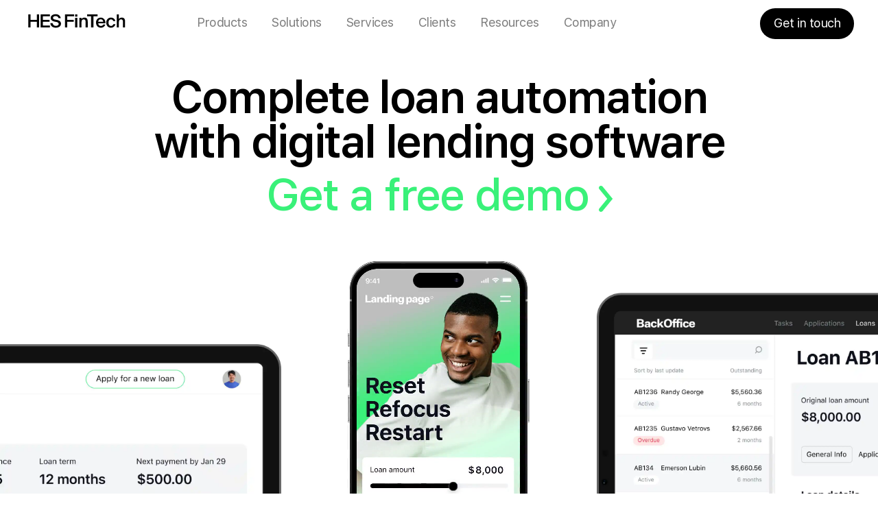

--- FILE ---
content_type: text/html; charset=UTF-8
request_url: https://hesfintech.com/
body_size: 19261
content:
<!DOCTYPE html>
<html lang="en-US" class="no-js" style="margin-top: 0!important;">

<head>
    <meta charset="UTF-8">
    <meta name="viewport" content="width=device-width, initial-scale=1, maximum-scale=1, minimum-scale=1, user-scalable=no">
    <meta name="saashub-verification" content="wsm2ls4jq7tt" />
    <link rel="profile" href="https://gmpg.org/xfn/11">
    <base href="/"/>
    <link rel="icon" type="image/png" href="https://hesfintech.com/wp-content/themes/hesfintech_eng/img/favicons/_favicon.ico">
    <link rel="icon" type="image/svg" sizes="16x16"
          href="https://hesfintech.com/wp-content/themes/hesfintech_eng/img/favicons/fav16.png"/>
    <link rel="icon" type="image/svg" sizes="32x32"
          href="https://hesfintech.com/wp-content/themes/hesfintech_eng/img/favicons/fav64.jpg"/>
    <link rel="apple-touch-icon" href="https://hesfintech.com/wp-content/themes/hesfintech_eng/img/favicons/fav180.jpg"/>
    <link rel="mask-icon" href="https://hesfintech.com/wp-content/themes/hesfintech_eng/img/favicons/fav180.jpg" color="black"/>

    
            <link rel="alternate" hreflang="x-default" href="https://hesfintech.com/">
        <link rel="alternate" hreflang="en-US" href="https://hesfintech.com/">
        <link rel="alternate" hreflang="en-GB" href="https://hesfintech.com/lending-software-uk/">
        <link rel="alternate" hreflang="en-AU" href="https://hesfintech.com/lending-software-australia/">
        <link rel="alternate" hreflang="en-BH" href="https://hesfintech.com/lending-software-bahrain/">
        <link rel="alternate" hreflang="en-CA" href="https://hesfintech.com/lending-software-canada/">
        <link rel="alternate" hreflang="en-ID" href="https://hesfintech.com/lending-software-indonesia/">
        <link rel="alternate" hreflang="en-MY" href="https://hesfintech.com/lending-software-malaysia/">
        <link rel="alternate" hreflang="en-PH" href="https://hesfintech.com/lending-software-philippines/">
        <link rel="alternate" hreflang="en-SA" href="https://hesfintech.com/lending-software-saudi-arabia/">
        <link rel="alternate" hreflang="en-AE" href="https://hesfintech.com/lending-software-uae/">
        <link rel="alternate" hreflang="en-VN" href="https://hesfintech.com/lending-software-vietnam/">
        <link rel="alternate" hreflang="es" href="https://es.hesfintech.com/">
    
    
    <meta name='robots' content='index, follow, max-image-preview:large, max-snippet:-1, max-video-preview:-1' />

	<!-- This site is optimized with the Yoast SEO plugin v26.6 - https://yoast.com/wordpress/plugins/seo/ -->
	<title>Loan Management Software &amp; Lending Automation | HES FinTech</title>
	<meta name="description" content="Ready-made and fully customizable loan management software, built to scale. Boost efficiency with HES FinTech’s end-to-end solution." />
	<link rel="canonical" href="https://hesfintech.com/" />
	<meta property="og:locale" content="en_US" />
	<meta property="og:type" content="website" />
	<meta property="og:title" content="Loan Management Software &amp; Lending Automation | HES FinTech" />
	<meta property="og:description" content="Ready-made and fully customizable loan management software, built to scale. Boost efficiency with HES FinTech’s end-to-end solution." />
	<meta property="og:url" content="https://hesfintech.com/" />
	<meta property="og:site_name" content="HES FinTech" />
	<meta property="article:publisher" content="https://www.facebook.com/hesfintech/" />
	<meta property="article:modified_time" content="2026-01-07T15:53:45+00:00" />
	<meta property="og:image" content="https://hesfintech.com/wp-content/uploads/2024/06/Online-Lending-Software.jpg" />
	<meta property="og:image:width" content="2400" />
	<meta property="og:image:height" content="1254" />
	<meta property="og:image:type" content="image/jpeg" />
	<meta name="twitter:card" content="summary_large_image" />
	<meta name="twitter:image" content="https://hesfintech.com/wp-content/uploads/2024/06/Online-Lending-Software.jpg" />
	<script type="application/ld+json" class="yoast-schema-graph">{"@context":"https://schema.org","@graph":[{"@type":"WebPage","@id":"https://hesfintech.com/","url":"https://hesfintech.com/","name":"Loan Management Software & Lending Automation | HES FinTech","isPartOf":{"@id":"https://hesfintech.com/#website"},"about":{"@id":"https://hesfintech.com/#organization"},"primaryImageOfPage":{"@id":"https://hesfintech.com/#primaryimage"},"image":{"@id":"https://hesfintech.com/#primaryimage"},"thumbnailUrl":"https://hesfintech.com/wp-content/uploads/2024/05/logo-loan-box-white.svg","datePublished":"2020-03-17T11:25:25+00:00","dateModified":"2026-01-07T15:53:45+00:00","description":"Ready-made and fully customizable loan management software, built to scale. Boost efficiency with HES FinTech’s end-to-end solution.","breadcrumb":{"@id":"https://hesfintech.com/#breadcrumb"},"inLanguage":"en-US","potentialAction":[{"@type":"ReadAction","target":["https://hesfintech.com/"]}]},{"@type":"ImageObject","inLanguage":"en-US","@id":"https://hesfintech.com/#primaryimage","url":"https://hesfintech.com/wp-content/uploads/2024/05/logo-loan-box-white.svg","contentUrl":"https://hesfintech.com/wp-content/uploads/2024/05/logo-loan-box-white.svg","width":201,"height":25},{"@type":"BreadcrumbList","@id":"https://hesfintech.com/#breadcrumb","itemListElement":[{"@type":"ListItem","position":1,"name":"Home"}]},{"@type":"WebSite","@id":"https://hesfintech.com/#website","url":"https://hesfintech.com/","name":"HES FinTech","description":"Online Lending Software and Loan Automation Systems","publisher":{"@id":"https://hesfintech.com/#organization"},"potentialAction":[{"@type":"SearchAction","target":{"@type":"EntryPoint","urlTemplate":"https://hesfintech.com/?s={search_term_string}"},"query-input":{"@type":"PropertyValueSpecification","valueRequired":true,"valueName":"search_term_string"}}],"inLanguage":"en-US"},{"@type":"Organization","@id":"https://hesfintech.com/#organization","name":"HES FinTech","url":"https://hesfintech.com/","logo":{"@type":"ImageObject","inLanguage":"en-US","@id":"https://hesfintech.com/#/schema/logo/image/","url":"https://hesfintech.com/wp-content/uploads/2023/05/hes-logo.png","contentUrl":"https://hesfintech.com/wp-content/uploads/2023/05/hes-logo.png","width":720,"height":720,"caption":"HES FinTech"},"image":{"@id":"https://hesfintech.com/#/schema/logo/image/"},"sameAs":["https://www.facebook.com/hesfintech/","https://x.com/hesfintech","https://www.linkedin.com/company/hes-fintech/","https://www.youtube.com/@hesfintech2765","https://clutch.co/profile/hes-fintech","https://maps.app.goo.gl/e99GZZD4A7sb1Us48"]}]}</script>
	<!-- / Yoast SEO plugin. -->


<link rel="alternate" title="oEmbed (JSON)" type="application/json+oembed" href="https://hesfintech.com/wp-json/oembed/1.0/embed?url=https%3A%2F%2Fhesfintech.com%2F" />
<link rel="alternate" title="oEmbed (XML)" type="text/xml+oembed" href="https://hesfintech.com/wp-json/oembed/1.0/embed?url=https%3A%2F%2Fhesfintech.com%2F&#038;format=xml" />
<style id='wp-img-auto-sizes-contain-inline-css' type='text/css'>
img:is([sizes=auto i],[sizes^="auto," i]){contain-intrinsic-size:3000px 1500px}
/*# sourceURL=wp-img-auto-sizes-contain-inline-css */
</style>
<style id='classic-theme-styles-inline-css' type='text/css'>
/*! This file is auto-generated */
.wp-block-button__link{color:#fff;background-color:#32373c;border-radius:9999px;box-shadow:none;text-decoration:none;padding:calc(.667em + 2px) calc(1.333em + 2px);font-size:1.125em}.wp-block-file__button{background:#32373c;color:#fff;text-decoration:none}
/*# sourceURL=/wp-includes/css/classic-themes.min.css */
</style>
<link rel='stylesheet' id='kk-star-ratings-css' href='https://hesfintech.com/wp-content/plugins/kk-star-ratings/src/core/public/css/kk-star-ratings.min.css?ver=5.4.10.3'  media='all' />
<link rel='stylesheet' id='crp-public-css' href='https://hesfintech.com/wp-content/plugins/custom-related-posts/dist/public.css?ver=1.8.0'  media='all' />
<link rel='stylesheet' id='base-fonts-css' href='https://hesfintech.com/wp-content/themes/hesfintech_eng/fonts/base-fonts.css'  media='all' />
<link rel='stylesheet' id='critical-css-css' href='https://hesfintech.com/wp-content/themes/hesfintech_eng/dist/css/criticalCss.e2e2e99a51bc2905d543.css'  media='all' />
<link rel='stylesheet' id='styles-css' href='https://hesfintech.com/wp-content/themes/hesfintech_eng/dist/css/styles.732466b4cc7173156fbe.css'  media='all' />
<link rel='stylesheet' id='other-fonts-css' href='https://hesfintech.com/wp-content/themes/hesfintech_eng/fonts/other-fonts.css'  media='all' />
<link rel='preload' as='style' href='https://hesfintech.com/wp-content/themes/hesfintech_eng/dist/css/additionalStyles.bf74c780efa4261f0f25.css' onload="this.onload=null;this.rel='stylesheet'"><noscript><link rel='stylesheet' href='https://hesfintech.com/wp-content/themes/hesfintech_eng/dist/css/additionalStyles.bf74c780efa4261f0f25.css'></noscript><link rel='stylesheet' id='quiz-css' href='https://hesfintech.com/wp-content/themes/hesfintech_eng/dist/css/quiz.707f7c731f51b1411166.css'  media='all' />
<link rel='stylesheet' id='article-css' href='https://hesfintech.com/wp-content/themes/hesfintech_eng/dist/css/article.4197dcec55af427a85ba.css'  media='all' />
<script  src="https://hesfintech.com/wp-includes/js/jquery/jquery.min.js?ver=3.7.1" id="jquery-js" defer="defer" data-wp-strategy="defer"></script>
<script  src="https://hesfintech.com/wp-content/themes/hesfintech_eng/dist/js/criticalJs.6f2bc042d2b12165e3b8.js?ver=1.0.0" id="critical-js-js"></script>
<script type="text/javascript" id="global-js-extra">
/* <![CDATA[ */
var HES_CONFIG = {"turnstileSiteKey":"0x4AAAAAACA608sJmDrxkwFK","turnstileEnabled":"","quizOnExitModalEnabled":""};
//# sourceURL=global-js-extra
/* ]]> */
</script>
<script  src="https://hesfintech.com/wp-content/themes/hesfintech_eng/dist/js/global.a3713868875cd0a5390f.js?ver=1.0.0" id="global-js" defer="defer" data-wp-strategy="defer"></script>
<script  src="https://hesfintech.com/wp-content/themes/hesfintech_eng/dist/js/quiz.7b6bc2e768a6411c9a0a.js" id="quiz-js" defer="defer" data-wp-strategy="defer"></script>
<script  src="https://hesfintech.com/wp-content/themes/hesfintech_eng/dist/js/article.5b85873ddbd41bdde07d.js?ver=1.0.0" id="article-js" defer="defer" data-wp-strategy="defer"></script>
<link rel="https://api.w.org/" href="https://hesfintech.com/wp-json/" /><link rel="alternate" title="JSON" type="application/json" href="https://hesfintech.com/wp-json/wp/v2/pages/5" /><meta name="generator" content="WordPress 6.9" />
<link rel='shortlink' href='https://hesfintech.com/' />
<meta name="generator" content="performance-lab 4.0.0; plugins: ">
<script type="application/ld+json">
    {
      "@context": "https://schema.org",
      "@type": "SoftwareApplication",
      "name": "HES LoanBox",
      "applicationCategory": "FinanceApplication",
      "aggregateRating": {
        "@type": "AggregateRating",
        "ratingValue": "4.9",
        "ratingCount": "21"
      }
    }
    </script><link rel="llms-sitemap" href="https://hesfintech.com/llms.txt" />
<style type="text/css">.crp-list {padding: 0 16px 0 0px!important;}
.post__content a, .press-kit__content a {text-decoration: none;}
.crp-list-item-title {padding: 0 0 0 24px;}

@media (max-width: 550px)
{
  .crp-list-item.crp-list-item-has-image 
  {
  display: block;
  }
  .crp-list-item-title 
  {
    padding: 0 20px 20px 0;
  }
}
}</style><link rel="icon" href="https://hesfintech.com/wp-content/uploads/2023/01/fav32.png" sizes="32x32" />
<link rel="icon" href="https://hesfintech.com/wp-content/uploads/2023/01/fav32.png" sizes="192x192" />
<link rel="apple-touch-icon" href="https://hesfintech.com/wp-content/uploads/2023/01/fav32.png" />
<meta name="msapplication-TileImage" content="https://hesfintech.com/wp-content/uploads/2023/01/fav32.png" />

    <!-- Google Tag Manager -->
    <script>
        window.dataLayer = window.dataLayer || [];
        window.addEventListener('load', function () {
            (function (w, d, s, l, i) {
                w[l] = w[l] || [];
                w[l].push({'gtm.start': new Date().getTime(), event: 'gtm.js'});
                var f = d.getElementsByTagName(s)[0],
                    j = d.createElement(s),
                    dl = l != 'dataLayer' ? '&l=' + l : '';
                j.async = true;
                j.src = 'https://www.googletagmanager.com/gtm.js?id=' + i + dl;
                f.parentNode.insertBefore(j, f);
            })(window, document, 'script', 'dataLayer', 'GTM-KTCZVB4');
        });
    </script>
    <!-- End Google Tag Manager -->
<style id='global-styles-inline-css' type='text/css'>
:root{--wp--preset--aspect-ratio--square: 1;--wp--preset--aspect-ratio--4-3: 4/3;--wp--preset--aspect-ratio--3-4: 3/4;--wp--preset--aspect-ratio--3-2: 3/2;--wp--preset--aspect-ratio--2-3: 2/3;--wp--preset--aspect-ratio--16-9: 16/9;--wp--preset--aspect-ratio--9-16: 9/16;--wp--preset--color--black: #000000;--wp--preset--color--cyan-bluish-gray: #abb8c3;--wp--preset--color--white: #ffffff;--wp--preset--color--pale-pink: #f78da7;--wp--preset--color--vivid-red: #cf2e2e;--wp--preset--color--luminous-vivid-orange: #ff6900;--wp--preset--color--luminous-vivid-amber: #fcb900;--wp--preset--color--light-green-cyan: #7bdcb5;--wp--preset--color--vivid-green-cyan: #00d084;--wp--preset--color--pale-cyan-blue: #8ed1fc;--wp--preset--color--vivid-cyan-blue: #0693e3;--wp--preset--color--vivid-purple: #9b51e0;--wp--preset--gradient--vivid-cyan-blue-to-vivid-purple: linear-gradient(135deg,rgb(6,147,227) 0%,rgb(155,81,224) 100%);--wp--preset--gradient--light-green-cyan-to-vivid-green-cyan: linear-gradient(135deg,rgb(122,220,180) 0%,rgb(0,208,130) 100%);--wp--preset--gradient--luminous-vivid-amber-to-luminous-vivid-orange: linear-gradient(135deg,rgb(252,185,0) 0%,rgb(255,105,0) 100%);--wp--preset--gradient--luminous-vivid-orange-to-vivid-red: linear-gradient(135deg,rgb(255,105,0) 0%,rgb(207,46,46) 100%);--wp--preset--gradient--very-light-gray-to-cyan-bluish-gray: linear-gradient(135deg,rgb(238,238,238) 0%,rgb(169,184,195) 100%);--wp--preset--gradient--cool-to-warm-spectrum: linear-gradient(135deg,rgb(74,234,220) 0%,rgb(151,120,209) 20%,rgb(207,42,186) 40%,rgb(238,44,130) 60%,rgb(251,105,98) 80%,rgb(254,248,76) 100%);--wp--preset--gradient--blush-light-purple: linear-gradient(135deg,rgb(255,206,236) 0%,rgb(152,150,240) 100%);--wp--preset--gradient--blush-bordeaux: linear-gradient(135deg,rgb(254,205,165) 0%,rgb(254,45,45) 50%,rgb(107,0,62) 100%);--wp--preset--gradient--luminous-dusk: linear-gradient(135deg,rgb(255,203,112) 0%,rgb(199,81,192) 50%,rgb(65,88,208) 100%);--wp--preset--gradient--pale-ocean: linear-gradient(135deg,rgb(255,245,203) 0%,rgb(182,227,212) 50%,rgb(51,167,181) 100%);--wp--preset--gradient--electric-grass: linear-gradient(135deg,rgb(202,248,128) 0%,rgb(113,206,126) 100%);--wp--preset--gradient--midnight: linear-gradient(135deg,rgb(2,3,129) 0%,rgb(40,116,252) 100%);--wp--preset--font-size--small: 13px;--wp--preset--font-size--medium: 20px;--wp--preset--font-size--large: 36px;--wp--preset--font-size--x-large: 42px;--wp--preset--spacing--20: 0.44rem;--wp--preset--spacing--30: 0.67rem;--wp--preset--spacing--40: 1rem;--wp--preset--spacing--50: 1.5rem;--wp--preset--spacing--60: 2.25rem;--wp--preset--spacing--70: 3.38rem;--wp--preset--spacing--80: 5.06rem;--wp--preset--shadow--natural: 6px 6px 9px rgba(0, 0, 0, 0.2);--wp--preset--shadow--deep: 12px 12px 50px rgba(0, 0, 0, 0.4);--wp--preset--shadow--sharp: 6px 6px 0px rgba(0, 0, 0, 0.2);--wp--preset--shadow--outlined: 6px 6px 0px -3px rgb(255, 255, 255), 6px 6px rgb(0, 0, 0);--wp--preset--shadow--crisp: 6px 6px 0px rgb(0, 0, 0);}:where(.is-layout-flex){gap: 0.5em;}:where(.is-layout-grid){gap: 0.5em;}body .is-layout-flex{display: flex;}.is-layout-flex{flex-wrap: wrap;align-items: center;}.is-layout-flex > :is(*, div){margin: 0;}body .is-layout-grid{display: grid;}.is-layout-grid > :is(*, div){margin: 0;}:where(.wp-block-columns.is-layout-flex){gap: 2em;}:where(.wp-block-columns.is-layout-grid){gap: 2em;}:where(.wp-block-post-template.is-layout-flex){gap: 1.25em;}:where(.wp-block-post-template.is-layout-grid){gap: 1.25em;}.has-black-color{color: var(--wp--preset--color--black) !important;}.has-cyan-bluish-gray-color{color: var(--wp--preset--color--cyan-bluish-gray) !important;}.has-white-color{color: var(--wp--preset--color--white) !important;}.has-pale-pink-color{color: var(--wp--preset--color--pale-pink) !important;}.has-vivid-red-color{color: var(--wp--preset--color--vivid-red) !important;}.has-luminous-vivid-orange-color{color: var(--wp--preset--color--luminous-vivid-orange) !important;}.has-luminous-vivid-amber-color{color: var(--wp--preset--color--luminous-vivid-amber) !important;}.has-light-green-cyan-color{color: var(--wp--preset--color--light-green-cyan) !important;}.has-vivid-green-cyan-color{color: var(--wp--preset--color--vivid-green-cyan) !important;}.has-pale-cyan-blue-color{color: var(--wp--preset--color--pale-cyan-blue) !important;}.has-vivid-cyan-blue-color{color: var(--wp--preset--color--vivid-cyan-blue) !important;}.has-vivid-purple-color{color: var(--wp--preset--color--vivid-purple) !important;}.has-black-background-color{background-color: var(--wp--preset--color--black) !important;}.has-cyan-bluish-gray-background-color{background-color: var(--wp--preset--color--cyan-bluish-gray) !important;}.has-white-background-color{background-color: var(--wp--preset--color--white) !important;}.has-pale-pink-background-color{background-color: var(--wp--preset--color--pale-pink) !important;}.has-vivid-red-background-color{background-color: var(--wp--preset--color--vivid-red) !important;}.has-luminous-vivid-orange-background-color{background-color: var(--wp--preset--color--luminous-vivid-orange) !important;}.has-luminous-vivid-amber-background-color{background-color: var(--wp--preset--color--luminous-vivid-amber) !important;}.has-light-green-cyan-background-color{background-color: var(--wp--preset--color--light-green-cyan) !important;}.has-vivid-green-cyan-background-color{background-color: var(--wp--preset--color--vivid-green-cyan) !important;}.has-pale-cyan-blue-background-color{background-color: var(--wp--preset--color--pale-cyan-blue) !important;}.has-vivid-cyan-blue-background-color{background-color: var(--wp--preset--color--vivid-cyan-blue) !important;}.has-vivid-purple-background-color{background-color: var(--wp--preset--color--vivid-purple) !important;}.has-black-border-color{border-color: var(--wp--preset--color--black) !important;}.has-cyan-bluish-gray-border-color{border-color: var(--wp--preset--color--cyan-bluish-gray) !important;}.has-white-border-color{border-color: var(--wp--preset--color--white) !important;}.has-pale-pink-border-color{border-color: var(--wp--preset--color--pale-pink) !important;}.has-vivid-red-border-color{border-color: var(--wp--preset--color--vivid-red) !important;}.has-luminous-vivid-orange-border-color{border-color: var(--wp--preset--color--luminous-vivid-orange) !important;}.has-luminous-vivid-amber-border-color{border-color: var(--wp--preset--color--luminous-vivid-amber) !important;}.has-light-green-cyan-border-color{border-color: var(--wp--preset--color--light-green-cyan) !important;}.has-vivid-green-cyan-border-color{border-color: var(--wp--preset--color--vivid-green-cyan) !important;}.has-pale-cyan-blue-border-color{border-color: var(--wp--preset--color--pale-cyan-blue) !important;}.has-vivid-cyan-blue-border-color{border-color: var(--wp--preset--color--vivid-cyan-blue) !important;}.has-vivid-purple-border-color{border-color: var(--wp--preset--color--vivid-purple) !important;}.has-vivid-cyan-blue-to-vivid-purple-gradient-background{background: var(--wp--preset--gradient--vivid-cyan-blue-to-vivid-purple) !important;}.has-light-green-cyan-to-vivid-green-cyan-gradient-background{background: var(--wp--preset--gradient--light-green-cyan-to-vivid-green-cyan) !important;}.has-luminous-vivid-amber-to-luminous-vivid-orange-gradient-background{background: var(--wp--preset--gradient--luminous-vivid-amber-to-luminous-vivid-orange) !important;}.has-luminous-vivid-orange-to-vivid-red-gradient-background{background: var(--wp--preset--gradient--luminous-vivid-orange-to-vivid-red) !important;}.has-very-light-gray-to-cyan-bluish-gray-gradient-background{background: var(--wp--preset--gradient--very-light-gray-to-cyan-bluish-gray) !important;}.has-cool-to-warm-spectrum-gradient-background{background: var(--wp--preset--gradient--cool-to-warm-spectrum) !important;}.has-blush-light-purple-gradient-background{background: var(--wp--preset--gradient--blush-light-purple) !important;}.has-blush-bordeaux-gradient-background{background: var(--wp--preset--gradient--blush-bordeaux) !important;}.has-luminous-dusk-gradient-background{background: var(--wp--preset--gradient--luminous-dusk) !important;}.has-pale-ocean-gradient-background{background: var(--wp--preset--gradient--pale-ocean) !important;}.has-electric-grass-gradient-background{background: var(--wp--preset--gradient--electric-grass) !important;}.has-midnight-gradient-background{background: var(--wp--preset--gradient--midnight) !important;}.has-small-font-size{font-size: var(--wp--preset--font-size--small) !important;}.has-medium-font-size{font-size: var(--wp--preset--font-size--medium) !important;}.has-large-font-size{font-size: var(--wp--preset--font-size--large) !important;}.has-x-large-font-size{font-size: var(--wp--preset--font-size--x-large) !important;}
/*# sourceURL=global-styles-inline-css */
</style>
</head>

<script>
    try {
        localStorage.setItem('bannerClosed', 'true');
    } catch (e) {}
</script>

<body class="">


<!-- Google Tag Manager (noscript) -->
<noscript>
    <iframe src="https://www.googletagmanager.com/ns.html?id=GTM-KTCZVB4"
            height="0" width="0" style="display:none;visibility:hidden"></iframe>
</noscript>
<!-- End Google Tag Manager (noscript) -->

<div class="container js-app-container">
            <div class="overlay-blur" id="overlay-blur"></div>
        <header class="white top-navigation nav-down nav-default">
            <div class="header-banner hidden-banner">
<!--                <div class="wrapper desktop-layout">-->
<!--                    <div></div>-->
<!--                    <div class="divider"></div>-->
<!--                    <div></div>-->
<!--                    <div class="divider"></div>-->
<!--                    <div></div>-->
<!--                    <a href=""-->
<!--                       target="_blank" class="banner-link" ></a>-->
<!--                </div>-->
<!--                <img class="js-close-header-banner"-->
<!--                     alt="close banner" loading="lazy"-->
<!--                     src="--><!----><!--">-->
            </div>

            <div class="wrapper">
                <div class="navigation">
                    <a href="/" class="logo">
                        <img src="https://hesfintech.com/wp-content/themes/hesfintech_eng/img/hes-logo-2.svg"
                             id="header-logo" alt="logo" height="21"  width="154" loading="lazy" decoding="async">
                    </a>
                    <nav>
                        <ul class="topmenu white">
                            <li class="toggle-dropdown">
                                <a href="javascript:;" class="dropdown-link">
                                    <span>Products</span>
                                </a>
                                <div class="submenu submenu-products">
                                    <div class="submenu-content submenu-content-products">
                                        <div class="submenu-column text-column">
                                            <div class="black">Products</div>
                                            <div><a href="/platform/">Overview</a></div>
                                            <div><a href="/loan-management-software/">Loan management</a></div>
                                            <div><a href="/platform/digital-onboarding/">Digital onboarding</a></div>
                                            <div><a href="/loan-origination-software/">Loan origination</a></div>
                                            <div><a href="/credit-decisioning/">Credit decisioning</a></div>
                                            <div><a href="/loan-servicing-software/">Loan servicing</a></div>
                                            <div><a href="/debt-collection-platform/">Debt collection</a></div>
                                        </div>

                                        <div class="submenu-column submenu-border text-column">
                                            <div class="black">Features</div>
                                            <div><a href="/platform/features/">Overview</a></div>
                                            <div><a href="/platform/features/task-management/">Task management</a></div>
                                            <div><a href="/platform/features/configurable-loans/">Configurable products</a></div>
                                            <div><a href="/platform/features/custom-workflows/">Custom workflows</a></div>
                                            <div><a href="/platform/features/transaction-automation/">Automated transactions</a></div>
                                            <div><a href="/platform/integrations/">Integrations</a></div>
                                        </div>

                                        <div class="submenu-border">
                                            <a class="link-block-flex" href="/platform/">
                                                <div>
                                                    <img class="icon" loading="lazy" decoding="async"
                                                         src="https://hesfintech.com/wp-content/themes/hesfintech_eng/img/loan-box-icon.png"
                                                         alt="">
                                                </div>
                                                <div>
                                                    <span class="title-wrapper">
                                                        <img class="title title-loan-box" id="title-loan-box-icon"
                                                             loading="lazy" decoding="async"
                                                             src="https://hesfintech.com/wp-content/themes/hesfintech_eng/img/loan-box-title.svg"
                                                             alt="">
                                                    </span>
                                                    <div class="text">All-in-one lending software</div>
                                                </div>
                                            </a>

                                            <a class="link-block-flex" href="https://ginimachine.com/"
                                               target="_blank">
                                                <div>
                                                    <img class="icon" loading="lazy" decoding="async"
                                                         src="https://hesfintech.com/wp-content/themes/hesfintech_eng/img/gini-icon-x2.png"
                                                         alt="">
                                                </div>
                                                <div>
                                                        <span class="title-wrapper-gini">
                                                            <img class="title title-gini" loading="lazy" decoding="async" id="gini-title-icon"
                                                                 src="https://hesfintech.com/wp-content/themes/hesfintech_eng/img/gini-title.svg"
                                                                 alt="">
                                                        </span>
                                                    <div class="text">AI decision-making platform</div>
                                                </div>
                                            </a>

                                            <a class="link-block-flex" href="/debt-collection-software/">
                                                <div>
                                                    <img class="icon" loading="lazy" decoding="async"
                                                         src="https://hesfintech.com/wp-content/themes/hesfintech_eng/img/hes-collection-agent-icon.png"
                                                         alt="">
                                                </div>
                                                <div>
                                                    <span class="title-wrapper title-wrapper-collection-agent">
                                                        <img class="title title-collection-agent" id="title-collection-agent-icon"
                                                             loading="lazy" decoding="async"
                                                             src="https://hesfintech.com/wp-content/themes/hesfintech_eng/img/hes-collection-agent-title.svg"
                                                             alt="">
                                                    </span>
                                                    <div class="text">AI debt collection tool</div>
                                                </div>
                                            </a>
                                        </div>
                                    </div>
                                </div>
                            </li>

                            <li class="toggle-dropdown">
                                <a href="javascript:;" class="dropdown-link">
                                    <span>Solutions</span>
                                </a>
                                <div class="submenu submenu-solutions">
                                    <div class="submenu-content submenu-content-solutions">
                                        <div class="submenu-column submenu-column-first">
                                            <div class="black">For individuals</div>
                                            <div><a href="/consumer-lending-software/">Consumer lending</a></div>
                                            <div><a href="/auto-loan-software/">Auto finance</a></div>
                                            <div><a href="/buy-now-pay-later-software/">BNPL</a></div>
                                            <div><a href="/payday-loan-software/">PayDay loan</a></div>
                                            <div><a href="/microfinance-software/">Microfinance</a></div>
                                            <div><a href="/islamic-finance-software/">Islamic finance</a></div>
                                            <div><a href="/peer-to-peer-loan-software/">P2P lending</a></div>
                                            <div><a href="/student-loan-software/">Student loans</a></div>
                                            <div><a href="/healthcare-finance-software/">Healthcare finance</a></div>
                                        </div>
                                        <div class="submenu-column submenu-column-second">
                                            <div class="black">For business</div>
                                            <div><a href="/commercial-lending-software/">Commercial lending</a></div>
                                            <div><a href="/sme-lending-software/">SME lending</a></div>
                                            <div><a href="/bank-loan-management-software/">Bank lending</a></div>
                                            <div><a href="/merchant-cash-advance-software/">Merchant Cash Advance</a></div>
                                            <div><a href="/trade-finance-software/">Trade finance</a></div>
                                            <div><a href="/factoring-software/">Factoring</a></div>
                                            <div><a href="/lease-management-software/">Leasing</a></div>
                                            <div><a href="/working-capital-loan-software/">Working Capital Finance</a></div>
                                            <div><a href="/green-finance-software/">Green finance</a></div>
                                        </div>
                                        <div class="submenu-column submenu-border">
                                            <div class="black">By region</div>
                                            <div><a href="/lending-software-uk/">United Kingdom</a></div>
                                            <div><a href="/lending-software-saudi-arabia/">Saudi Arabia</a></div>
                                            <div><a href="/lending-software-australia/">Australia</a></div>
                                            <div><a href="/lending-software-canada/">Canada</a></div>
                                            <div><a href="/lending-software-philippines/">Philippines</a></div>
                                        </div>
                                    </div>
                                </div>
                            </li>

                            <li class="toggle-dropdown">
                                <a href="javascript:;" class="dropdown-link">Services</a>
                                <div class="submenu submenu-services">
                                    <div class="submenu-content">
                                        <div class="submenu-column">
                                            <div><a href="/digital-transformation-consulting/">
                                                    Digital transformation consulting</a></div>
                                            <div><a href="/lending-software-development/">Lending software
                                                    development</a></div>
                                        </div>
                                    </div>
                                </div>
                            </li>

                            <li class="toggle-dropdown">
                                <a href="/clients/">Clients</a>
                            </li>

                            <li class="toggle-dropdown">
                                <a href="javascript:;" class="dropdown-link">
                                    Resources
                                </a>
                                <div class="submenu submenu-sources">
                                    <div class="submenu-content">
                                        <div class="submenu-column">
                                            <div><a href="/lms-development-estimator/">Estimator</a></div>
                                            <div><a href="/security/">Security</a></div>
                                            <div><a href="/blog/">Blog</a></div>
                                        </div>
                                    </div>
                                </div>
                            </li>

                            <li class="toggle-dropdown">
                                <a href="javascript:;" class="dropdown-link">
                                    Company
                                </a>
                                <div class="submenu submenu-company">
                                    <div class="submenu-content">
                                        <div class="submenu-column">
                                            <div><a href="/partnership/">Partnerships</a></div>
                                            <div><a href="/about-hes/">About HES</a></div>
                                            <div><a href="/contacts/">Contacts</a></div>
                                        </div>
                                    </div>
                                </div>
                            </li>
                        </ul>
                    </nav>
                </div>
                <div class="header-actions">
                    <a class="header-link"
                       href="#" data-target="#request-demo-modal" data-toggle="modal">
                        Get in touch
                    </a>
                    <img class="burger burger-open" id="burger-open" loading="lazy" decoding="async"
                         src="https://hesfintech.com/wp-content/themes/hesfintech_eng/img/burger-black.png"
                         alt="menu">
                    <img class="burger burger-close hidden" id="burger-close" loading="lazy" decoding="async"
                         src="https://hesfintech.com/wp-content/themes/hesfintech_eng/img/cross-black-close-sm.svg"
                         alt="cross">
                </div>
            </div>
        </header>

        <div class="mobile-menu hidden">
            <div class="mobile-menu__main">
                <div class="wrapper">
                    <div class="accordion">
                        <div class="mobile-menu__item">
                            <div class="mobile-menu__head accordion-head">
                                <div>Products</div>
                                <div class="mobile-menu__arr">
                                    <img src="https://hesfintech.com/wp-content/themes/hesfintech_eng/img/arr-gray-bottom.svg" loading="lazy" decoding="async" alt="">
                                </div>
                            </div>

                            <div class="accordion-content hidden">
                                <div class="icon-products">
                                    <a class="link-block-flex" href="/platform/">
                                        <div><img class="icon" loading="lazy" decoding="async"
                                                  src="https://hesfintech.com/wp-content/themes/hesfintech_eng/img/loan-box-icon.png"
                                                  alt=""></div>
                                        <div><img class="title title-loan-box" loading="lazy"
                                                  src="https://hesfintech.com/wp-content/themes/hesfintech_eng/img/loan-box-title.svg"
                                                  alt="">
                                            <div class="text">All-in-one lending software</div>
                                        </div>
                                    </a>
                                    <a class="link-block-flex gini-link" href="https://ginimachine.com/" target="_blank">
                                        <div>
                                            <img class="icon" loading="lazy" decoding="async"
                                                 src="https://hesfintech.com/wp-content/themes/hesfintech_eng/img/gini-icon.png"
                                                 alt="">
                                        </div>
                                        <div>
                                            <img class="title title-gini" loading="lazy" decoding="async"
                                                 src="https://hesfintech.com/wp-content/themes/hesfintech_eng/img/gini-logo.png"
                                                 alt="">
                                            <div class="text">AI decision-making platform</div>
                                        </div>
                                    </a>

                                    <a class="link-block-flex" href="/debt-collection-software/">
                                        <div>
                                            <img class="icon" loading="lazy" decoding="async"
                                                 src="https://hesfintech.com/wp-content/themes/hesfintech_eng/img/hes-collection-agent-icon.png"
                                                 alt="">
                                        </div>
                                        <div>
                                            <img class="title title-collection-agent" loading="lazy" decoding="async"
                                                 src="https://hesfintech.com/wp-content/themes/hesfintech_eng/img/hes-collection-agent-title.svg"
                                                 alt="">
                                            <div class="text">AI debt collection tool</div>
                                        </div>
                                    </a>
                                </div>

                                <div class="mobile-menu__content">
                                    <div class="mobile-menu__links">
                                        <span class="group-title">HES LoanBox</span>
                                        <a href="/platform/">Overview</a>
                                        <a href="/loan-management-software/">Loan management</a>
                                        <a href="/platform/digital-onboarding/">Digital onboarding</a>
                                        <a href="/loan-origination-software/">Loan origination</a>
                                        <a href="/credit-decisioning/">Credit decisioning</a>
                                        <a href="/loan-servicing-software/">Loan servicing</a>
                                        <a href="/debt-collection-platform/">Debt collection</a>
                                    </div>
                                    <div class="mobile-menu__links">
                                        <span class="group-title">Features</span>
                                        <a href="/platform/features/">Overview</a>
                                        <a href="/platform/features/task-management/">Task management</a>
                                        <a href="/platform/features/configurable-loans/">Configurable products</a>
                                        <a href="/platform/features/custom-workflows/">Custom workflows</a>
                                        <a href="/platform/features/transaction-automation/">Automated transactions</a>
                                        <a href="/platform/integrations/">Integrations</a>
                                    </div>
                                </div>
                            </div>
                        </div>

                        <div class="mobile-menu__item">
                            <div class="mobile-menu__head accordion-head">
                                <div><span>Solutions</span></div>
                                <div class="mobile-menu__arr scrolling-header-menu">
                                    <img  loading="lazy" decoding="async" src="https://hesfintech.com/wp-content/themes/hesfintech_eng/img/arr-gray-bottom.svg" alt="">
                                </div>
                            </div>
                            <div class="mobile-menu__content accordion-content hidden">
                                <div class="mobile-menu__links">
                                    <span class="group-title">For individuals</span>
                                    <a href="/consumer-lending-software/">Consumer lending</a>
                                    <a href="/auto-loan-software/">Auto finance</a>
                                    <a href="/buy-now-pay-later-software/">BNPL</a>
                                    <a href="/payday-loan-software/">PayDay loan</a>
                                    <a href="/microfinance-software/">Microfinance</a>
                                    <a href="/islamic-finance-software/">Islamic finance</a>
                                    <a href="/peer-to-peer-loan-software/">P2P lending</a>
                                    <a href="/student-loan-software/">Student loans</a>
                                    <a href="/healthcare-finance-software/">Healthcare finance</a>
                                </div>
                                <div class="mobile-menu__links">
                                    <span class="group-title">For business</span>
                                    <a href="/commercial-lending-software/">Commercial lending</a>
                                    <a href="/sme-lending-software/">SME lending</a>
                                    <a href="/bank-loan-management-software/">Bank lending</a>
                                    <a href="/merchant-cash-advance-software/">Merchant Cash Advance</a>
                                    <a href="/trade-finance-software/">Trade finance</a>
                                    <a href="/factoring-software/">Factoring</a>
                                    <a href="/lease-management-software/">Leasing</a>
                                    <a href="/working-capital-loan-software/">Working Capital Finance</a>
                                    <a href="/green-finance-software/">Green finance</a>
                                </div>
                                <div class="mobile-menu__links">
                                    <span class="group-title">By region</span>
                                    <a href="/lending-software-uk/">United Kingdom</a>
                                    <a href="/lending-software-saudi-arabia/">Saudi Arabia</a>
                                    <a href="/lending-software-australia/">Australia</a>
                                    <a href="/lending-software-canada/">Canada</a>
                                    <a href="/lending-software-philippines/">Philippines</a>
                                </div>
                            </div>
                        </div>

                        <div class="mobile-menu__item">
                            <div class="mobile-menu__head accordion-head">
                                <div>Services</div>
                                <div class="mobile-menu__arr">
                                    <img loading="lazy" decoding="async" src="https://hesfintech.com/wp-content/themes/hesfintech_eng/img/arr-gray-bottom.svg" alt="">
                                </div>
                            </div>
                            <div class="mobile-menu__content accordion-content hidden">
                                <div class="mobile-menu__links">
                                    <a href="/digital-transformation-consulting/">Digital transformation consulting</a>
                                    <a href="/lending-software-development/">Lending software development</a>
                                </div>
                            </div>
                        </div>

                        <div class="mobile-menu__item">
                            <div class="mobile-menu__head">
                                <a href="/clients/">Clients</a>
                            </div>
                        </div>

                        <div class="mobile-menu__item">
                            <div class="mobile-menu__head accordion-head">
                                <div>Resources</div>
                                <div class="mobile-menu__arr">
                                    <img loading="lazy" decoding="async" src="https://hesfintech.com/wp-content/themes/hesfintech_eng/img/arr-gray-bottom.svg" alt="">
                                </div>
                            </div>
                            <div class="mobile-menu__content accordion-content hidden">
                                <div class="mobile-menu__links">
                                    <a href="/lms-development-estimator/">Estimator</a>
                                    <a href="/security/">Security</a>
                                    <a href="/blog/">Blog</a>
                                </div>
                            </div>
                        </div>

                        <div class="mobile-menu__item">
                            <div class="mobile-menu__head accordion-head">
                                <div>Company</div>
                                <div class="mobile-menu__arr">
                                    <img loading="lazy" decoding="async" src="https://hesfintech.com/wp-content/themes/hesfintech_eng/img/arr-gray-bottom.svg" alt="">
                                </div>
                            </div>
                            <div class="mobile-menu__content accordion-content hidden">
                                <div class="mobile-menu__links">
                                    <a href="/partnerships/">Partnerships</a>
                                    <a href="/about-hes/">About HES</a>
                                    <a href="/contacts/">Contacts</a>
                                </div>
                            </div>
                        </div>
                    </div>
                </div>
            </div>
        </div>
    <section class="home__heading">
<div class="wrapper">
<div class="content-wrapper--lg">
<h1>Complete loan automation <br class="br_desktop_middle"/>with digital lending software</h1>
<p><a class="custom-link custom-link--lg" href="#">Get a free demo</a>
</div>
</div>
<div class="heading__animation home-heading-animation desktop">
<div class="first-item">
<picture><source srcset="https://hesfintech.com/wp-content/uploads/2025/09/home-banner-left.webp" 
media="(min-width: 640.02px)" type="image/webp"><br />
<img src="[data-uri]" alt="Lending Software"
loading="eager" fetchpriority="high" decoding="async">
</picture>
</div>
<div class="second-item">
<video autoplay="autoplay" loop="loop" muted playsinline preload="auto" fetchpriority="high" decoding="async" style="aspect-ratio: 341/705"><source src="https://hesfintech.com/wp-content/uploads/2023/01/video-1.mp4" 
media="(min-width: 640.02px)" type="video/mp4"></video>
</div>
<div class="third-item">
<picture><source srcset="https://hesfintech.com/wp-content/uploads/2025/09/home-banner-right.webp" 
media="(min-width: 640.02px)" type="image/webp"><br />
<img src="[data-uri]" alt="Lending Software by HES FinTech"
loading="eager" fetchpriority="high" decoding="async">
</picture>
</div>
</div>
<div class="heading__mobile mobile">
<picture><source srcset="https://hesfintech.com/wp-content/uploads/2025/09/home-banner-sm.webp" 
media="(max-width: 640px)" type="image/webp"><br />
<img src="[data-uri]" alt="Loan Software"
class="container" loading="eager" fetchpriority="high" decoding="async" style="aspect-ratio: 375/255">
</picture>
</div>
</section>
<section class="home__relinking t-100">
<div class="wrapper">
<div class="content-wrapper--lg">
<div class="relinking__grid card">
<div class="relinking__item">
<div class="relinking__list">
<div class="list">
<h3><a href="/consumer-lending-software/">Consumer lending</a></h3>
<h3><a href="/microfinance-software/">Microfinance lending</a></h3>
<h3><a href="/buy-now-pay-later-software/">BNPL</a></h3>
<h3><a href="/auto-loan-software/">Auto finance</a></h3>
<h3><a href="/peer-to-peer-loan-software/">Peer-to-Peer lending</a></h3>
<h3><a href="/student-loan-software/">Student lending</a></h3>
<h3><a href="/healthcare-finance-software/">Healthcare lending</a></h3>
<h3><a href="/islamic-finance-software/">Islamic finance</a></h3>
<h3><a href="/green-finance-software/">Green finance</a></h3>
</div>
</div>
</div>
<div class="relinking__item">
<div class="relinking__list">
<div class="list">
<h3><a href="/commercial-lending-software/">Commercial lending</a></h3>
<h3><a href="/sme-lending-software/">SME lending</a></h3>
<h3><a href="/merchant-cash-advance-software/">Merchant Cash Advance</a></h3>
<h3><a href="/factoring-software/">Factoring</a></h3>
<h3><a href="/lease-management-software/">Leasing</a></h3>
<h3><a href="/trade-finance-software/">Trade finance</a></h3>
<h3><a href="/bank-loan-management-software/">Bank lending</a></h3>
<h3><a href="/working-capital-loan-software/">Working capital finance</a></h3>
</div>
</div>
</div>
</div>
</div>
</div>
</section>
<section class="home__technology">
<div class="wrapper">
<div class="content-wrapper--lg">
<div class="card card-loanbox card-link card-bg">
<div class="block-link target-self">
<div class="card-loanbox-title">
<h3><a class="color-primary" href="/platform/">Loan system software</a><br />
<span>Ready-made online lending platform</span></h3>
<div class="card-loanbox-logo">
<img src="https://hesfintech.com/wp-content/uploads/2024/05/logo-loan-box-white.svg" alt="HES FinTech Logo"
loading="lazy" decoding="async"/>
</div>
</div>
<div class="image">
<picture><source srcset="https://hesfintech.com/wp-content/uploads/2023/01/loan-box-card.png-3.webp" 
media="(min-width: 640.02px)" type="image/webp"><source srcset="https://hesfintech.com/wp-content/uploads/2024/09/loanbox-sm.webp" 
media="(max-width: 640px)" type="image/webp"><br />
<img src="[data-uri]" alt="Digital Lending Software LoanBox"  loading="lazy" decoding="async">
</picture>
</div>
</div>
</div>
<div class=" t-80 b-110 b-90-mobile">
<div class="card">
<div class="loanbox__list">
<div class="loanbox__list--item">
<div class="title">
<div class="xl-title">100%</div>
<div>convenience <br class="br_desktop_mobile" />for staff</div>
</div>
<div class="light-text">Clean interface makes the loan automation system easy to learn and adopt. Intuitive<br />
features of online lending system <br class="br_desktop" />bring an additional boost to your<br />
workflow speed.</div>
</div>
<div class="loanbox__list--item">
<div class="title">
<div class="xl-title">2.5x</div>
<div>faster <br class="br_desktop_mobile" />loan processing</div>
</div>
<div class="light-text">Loan processing automation to accelerate underwriting. <br class="br_desktop" />AI<br />
automated loan approval system<br />
scores and <br class="br_desktop" />preapproves applications, saving time of your<br />
managers.</div>
</div>
<div class="loanbox__list--item">
<div class="title">
<div class="xl-title">3.5x</div>
<div>more accurate <br class="br_desktop_mobile" />loan decisions</div>
</div>
<div class="light-text">Decrease NPLs leveraging the power of AI loan portfolio <br class="br_desktop" /><br />
assessment. It takes a few<br />
seconds to predict the <br class="br_desktop" />probability of repayment and take a<br />
profitable decision.</div>
</div>
<div class="loanbox__list--item">
<div class="title">
<div class="xl-title">90%</div>
<div>fewer <br class="br_desktop_mobile" />human mistakes</div>
</div>
<div class="light-text">Replace manual data entry with auto-population of fields <br class="br_desktop" />to<br />
eliminate human bias. Leave<br />
no space for human errors <br class="br_desktop" />with lending process<br />
automation.</div>
</div>
</div>
</div>
</div>
<div class="card card-ginimachine card-link card-bg">
<div class="block-link">
<div class="text">
<div>
<h3>Drive profit <br class="br_desktop_mobile" />with AI online<br class="br_desktop_mobile" /> lending software<br />
<img src="https://hesfintech.com/wp-content/uploads/2022/12/gini-new-tab.svg" alt=""
loading="lazy" decoding="async"/><br />
</h3>
<p><a href="https://ginimachine.com/"><br />
<img src="https://hesfintech.com/wp-content/uploads/2022/07/gini-logo.png" alt="AI Decision-Making Software"
loading="lazy" decoding="async"/><br />
</a>
</div>
</div>
<div class="image">
<video class="desktop lazy-video" autoplay loop muted playsinline preload="metadata" decoding="async"><source data-src="https://hesfintech.com/wp-content/uploads/2022/10/video-gini.mp4" 
media="(min-width: 640.02px)" type="video/mp4"></video>
<picture><source srcset="https://hesfintech.com/wp-content/uploads/2023/08/ginimachine_banner-mobile-jpg.webp" 
media="(max-width: 640px)" type="image/webp"><br />
<img src="[data-uri]" alt="AI Decision-Making Platform"
class="mobile" width="100%"  loading="lazy" decoding="async">
</picture>
</div>
</div>
</div>
<div class=" t-80 t-35-mobile">
<div class="card">
<div class="gini__list">
<div class="gini__list--text light-text">
<div class="b-10">HES FinTech software solutions make issuing more assets while reducing<br />
NPLs a daily<br />
reality. Using machine learning, our lending platform software analyzes historical data<br />
of closed loans to identify patterns in high-delinquency assets.</div>
<div>Take advantage of AI technology to accelerate loan origination, manage credit risks, and<br />
forecast your financial results.</div>
</div>
<div class="list-with-mark text-medium">
<div>Autonomously scores applications</div>
<div>Assesses credit portfolios</div>
<div>Predicts defaults</div>
<div>Provides business insights</div>
<div>Monitors predictive model accuracy</div>
<div>Automates debt collection</div>
</div>
</div>
</div>
</div>
</div>
</div>
</section>
<section class="t-140 t-60-mobile b-70 slider__container">
<div class="wrapper">
<div class="content-wrapper--lg">
<div class="card">
<h2 class="hes-slider-title">3-in-1 digital lending platform</h2>
<div class="slider__tabs--wrapper">
<div class="slider__tabs">
<h3 class="slider__tab active">Landing Website</h3>
<h3 class="slider__tab">Borrower Portal</h3>
<h3 class="slider__tab">Back Office</h3>
</div>
</div>
</div>
<div class="slider__wrapper">
<div class="slider__main">
<div>
<div class="slider__image--item">
<picture><source srcset="https://hesfintech.com/wp-content/uploads/2025/09/home-lp-1.webp" 
media="(min-width: 640.02px)" type="image/webp"><source srcset="https://hesfintech.com/wp-content/uploads/2025/09/home-lp-sm.webp" 
media="(max-width: 640px)" type="image/webp"><br />
<img src="[data-uri]" alt="Lending Software Solutions by HES FinTech"
loading="lazy" decoding="async">
</picture>
<div class="card text-medium t-100 t-30-mobile">Landing Website. <span class="light-text"> Increase visibility and client reach by gathering credit applications<br />
online. HES FinTech provides a white-label lending platform as a part of our complex<br />
loan processing system. Create an online lending software that offers 24/7 access to<br />
borrowers worldwide. Customize your branding to make it unique and recognizable.</span></div>
</div>
</div>
<div>
<div class="slider__image--item">
<div class="slider__image--wrapper">
<picture><source srcset="https://hesfintech.com/wp-content/uploads/2024/04/bp-loan-details-scaled.webp" 
media="(min-width: 640.02px)" type="image/webp"><source srcset="https://hesfintech.com/wp-content/uploads/2023/08/borrower-portal-resize-shadow-jpg.webp" 
media="(max-width: 640px)" type="image/webp"><br />
<img src="[data-uri]"
alt="White-Label Lending Platform"
class="image-static" loading="lazy" decoding="async">
</picture>
<picture><source srcset="https://hesfintech.com/wp-content/uploads/2023/08/mobile-phone-desk.png" 
media="(min-width: 640.02px)" type="image/webp"><source srcset="https://hesfintech.com/wp-content/uploads/2025/09/home-phone-sm.webp" 
media="(max-width: 640px)" type="image/webp"><br />
<img src="[data-uri]"
alt="Digital Lending Software"
class="image-absolute" loading="lazy" decoding="async">
</picture>
</div>
<div class="card text-medium t-100 t-30-mobile">Borrower portal.<span class="light-text"> Provide a personal space for your customers to track their application statuses, payment schedules, and terms, and manage their profile information. The online loan application software enables easy credit requests with just a few clicks.<br />
</span></div>
</div>
</div>
<div>
<div class="slider__image--item">
<picture><source srcset="https://hesfintech.com/wp-content/uploads/2024/04/bo-loans-list-scaled.webp" 
media="(min-width: 640.02px)" type="image/webp"><source srcset="https://hesfintech.com/wp-content/uploads/2023/08/loan-management-bo-mobil-jpg.webp" 
media="(max-width: 640px)" type="image/webp"><br />
<img src="[data-uri]" alt="Automated Lending Platform"
loading="lazy" decoding="async">
</picture>
<div class="card text-medium t-100 t-30-mobile">Back Office. <span class="light-text"> Automated lending platform empowers you to create flexible products and<br />
product lines. Provide seamless collaboration to your credit managers. They can easily<br />
track tasks and work as a team in one unified space. The end-to-end lending software solutions<br />
consolidate all assets and critical data under one roof.</span></div>
</div>
</div>
</div>
</div>
</div>
</div>
</section>
<section class="specialization">
<div class="wrapper">
<div class="content-wrapper--lg">
<div class="card card-np">
<div class="specialization__item ba b-60">
<picture><source srcset="https://hesfintech.com/wp-content/uploads/2023/08/expert-mobile-jpg.webp" 
media="(max-width: 640px)" type="image/webp"><br />
<img src="[data-uri]" alt="Lending Workflow Expertise"
class="mobile" loading="lazy" decoding="async">
</picture>
<div>
<h3 class="mobile-font-20">Multi-field <br class="br_desktop_middle" />lending workflow <br class="br_desktop_middle" />expertise</h3>
<div class="text" style="max-width: 100%;">Team of BAs with over 10 years of hands- <br class="br_desktop_middle" />on experience in<br />
crossfield lending is ready <br class="br_desktop_middle" />to meet your specific business needs.</div>
</div>
</div>
</div>
</div>
</div>
</section>
<section class="geo__accordion t-80">
<div class="wrapper">
<div class="content-wrapper--lg">
<div class="card">
<div class="b-20">Your benefits with HES</div>
<div class="accordion t-20">
<div class="accordion-item">
<div class="accordion-head text-medium">
<h3 class="text-medium">Rocket-quick launch</h3>
<div class="accordion-arr"><img src="https://hesfintech.com/wp-content/uploads/2022/12/accordion-arr.svg" alt="" loading="lazy" decoding="async"/></div>
</div>
<div class="accordion-content light-text hidden">Get your digital lending platform ready to launch in 3 months. Kickstart your digital lending business in minimal time.
</div>
</div>
<div class="accordion-item">
<div class="accordion-head text-medium">
<h3 class="text-medium">Finance market expertise</h3>
<div class="accordion-arr"><img src="https://hesfintech.com/wp-content/uploads/2022/12/accordion-arr.svg" alt="" loading="lazy" decoding="async"/></div>
</div>
<div class="accordion-content light-text hidden">Drawing from extensive experience in the finance software domain, our team merges technical<br />
innovation<br />
with unparalleled market knowledge to provide tailored lending solutions for financial institutions. With our<br />
expertise, we help<br />
you stay ahead of the competition by offering valuable insights and guidance for informed<br />
business<br />
decisions.</div>
</div>
<div class="accordion-item">
<div class="accordion-head text-medium">
<h3 class="text-medium">Scalability and customization</h3>
<div class="accordion-arr"><img src="https://hesfintech.com/wp-content/uploads/2022/12/accordion-arr.svg" alt="" loading="lazy" decoding="async"/></div>
</div>
<div class="accordion-content light-text hidden">Unlimited customization allows you to configure modules, additional features, and<br />
interfaces.<br />
Integrate with reporting and accounting systems, payment gateways, and credit bureaus. The<br />
solution<br />
will easily support the growth of your business.</div>
</div>
<div class="accordion-item">
<div class="accordion-head text-medium">
<h3 class="text-medium">Customer support</h3>
<div class="accordion-arr"><img src="https://hesfintech.com/wp-content/uploads/2022/12/accordion-arr.svg" alt="" loading="lazy" decoding="async"/></div>
</div>
<div class="accordion-content light-text hidden">Get customer support to ensure your satisfaction. Whenever you have questions regarding the<br />
online loan software, our customer support team is available to assist you. Count on us to<br />
resolve<br />
any issues and provide guidance for effective utilization.</div>
</div>
<div class="accordion-item">
<div class="accordion-head text-medium">
<h3 class="text-medium">Security and stability</h3>
<div class="accordion-arr"><img src="https://hesfintech.com/wp-content/uploads/2022/12/accordion-arr.svg" alt="" loading="lazy" decoding="async"/></div>
</div>
<div class="accordion-content light-text hidden">HES is ISO 27001 certified and uses SDLC to meet global security standards. In-cloud<br />
implementation<br />
and advanced technology stack of the digital lending system ensures stable operation.<br />
Benefit from<br />
lifetime security updates and secure storage of your business data.</div>
</div>
</div>
<p><a class="custom-link custom-link--sm t-0" href="#">Get a free demo</a>
</div>
</div>
</div>
</section>
<section class="geo__carousel t-120 b-120">
<div class="wrapper">
<div class="content-wrapper--lg">
<div class="card">
<h2 class="b-50 title-46-38">Single loan operating system <br class="br_desktop_middle" /> to cover all your<br />
needs</h2>
</div>
</div>
</div>
<div class="carousel__wrapper">
<div class="carousel__arr carousel__prev-arr"></div>
<div class="carousel__list">
<div class="carousel__item">
<div class="carousel__item--wrapper">
<img src="https://hesfintech.com/wp-content/uploads/2023/08/custom-workflows-min-jpg.webp" alt="" loading="lazy" decoding="async"/></p>
<h3 class="text-medium">Custom workflows</h3>
<div class="light-text">Visualize your workflow and apply it to the entire system with just one click. The smart lending<br />
platform supports multiple workflows, bringing freedom and flexibility to operate seamlessly.</div>
</div>
</div>
<div class="carousel__item">
<div class="carousel__item--wrapper">
<img src="https://hesfintech.com/wp-content/uploads/2025/09/loan-modification.webp" alt="" loading="lazy" decoding="async"/></p>
<h3 class="text-medium">Loan modifications</h3>
<div class="light-text">Launch personalized finance products. Set up credit lines and refinancing, custom calculation<br />
logic, interest rates, fees, and grace periods via loan automation software.</div>
</div>
</div>
<div class="carousel__item">
<div class="carousel__item--wrapper">
<img src="https://hesfintech.com/wp-content/uploads/2023/08/reports-and-dashboards-min-jpg.webp" alt="" loading="lazy" decoding="async"/></p>
<h3 class="text-medium">Reports and dashboards</h3>
<div class="light-text">The system gathers values from the database and builds dashboards, measuring your critical KPIs.<br />
Export data and configure the needed metrics. Integrate BI to enhance decisioning.</div>
</div>
</div>
<div class="carousel__item">
<div class="carousel__item--wrapper">
<img src="https://hesfintech.com/wp-content/uploads/2023/08/risk-management-min-jpg.webp" alt="" loading="lazy" decoding="async"/></p>
<h3 class="text-medium">Risk management</h3>
<div class="light-text">Prognose defaults and credit risk. Score credit portfolios with AI to gain actionable insights<br />
into your business. Set the cut-off threshold to define risky assets share and predict NPLs</div>
</div>
</div>
<div class="carousel__item">
<div class="carousel__item--wrapper">
<img src="https://hesfintech.com/wp-content/uploads/2023/08/integrations-min-jpg.webp" alt="" loading="lazy" decoding="async"/></p>
<h3 class="text-medium">Powerful integrations</h3>
<div class="light-text">Integrate with credit bureaus, payment providers, e-signature solutions, and fintechs specific to your region.<br />
Over 100 APIs are available to bind right away with HES’ automated lending system.</div>
</div>
</div>
<div class="carousel__item">
<div class="carousel__item--wrapper">
<img src="https://hesfintech.com/wp-content/uploads/2024/04/kyc-card-jpg.webp" alt="" loading="lazy" decoding="async"/></p>
<h3 class="text-medium">KYC</h3>
<div class="light-text">Automate KYC process and ID verification processes with in-house, AI, or 3rd party integration<br />
while staying compliant with compliance requirements.</div>
</div>
</div>
<div class="carousel__item">
<div class="carousel__item--wrapper">
<img src="https://hesfintech.com/wp-content/uploads/2023/08/roles-and-permissions-min-jpg.webp" alt="" loading="lazy" decoding="async"/></p>
<h3 class="text-medium">Roles and permissions</h3>
<div class="light-text">Safeguard your business data and minimize risks. Effectively allocate and oversee user roles,<br />
providing access solely to essential modules.</div>
</div>
</div>
<div class="carousel__item">
<div class="carousel__item--wrapper">
<img src="https://hesfintech.com/wp-content/uploads/2024/04/credit-app-card-jpg.webp" alt="" loading="lazy" decoding="async"/></p>
<h3 class="text-medium">Notifications</h3>
<div class="light-text">Set automatic notifications for your clients. Stay connected with borrowers through SMS and<br />
email, providing updates, auto reminders for due payments, and required actions.</div>
</div>
</div>
</div>
<div class="carousel__arr carousel__next-arr"></div>
</div>
</section>
<section><div class="expert__wrapper">
    <a href="/blog/categories/fintech/" class="home__expert">
        <div class="wrapper">
            <div class="expert__content">
                <div class="expert__title">
                    <div class="white">10 insights</div>
                    <div>from the <img loading="lazy" decoding="async" src="https://hesfintech.com/wp-content/uploads/2022/07/forbes.png" alt=""></div>
                    <div>finance council</div>
                </div>
                <div class="expert__image">
                    <img loading="lazy" class="mobile" decoding="async" src="https://hesfintech.com/wp-content/uploads/2025/09/expert-sm.webp" alt="" width="260" height="326">
                </div>
                <div class="expert__text">
                    <div>Dmitry Dolgorukov</div>
                    <div>Founding Partner, CRO</div>
                </div>
            </div>
        </div>
    </a>
</div>
</section>
<section class="list-with-link--sm t-60 t-40-mobile">
<div class="wrapper">
<div class="content-wrapper--lg">
<div class="card">
<div class="list">
<h2 class="text-medium b-20">Hop on a live demo to learn more <br class="br_desktop_middle" />about online loan solution</h2>
<p><a class="custom-link custom-link--sm t-0" href="#">Get a free demo</a>
</div>
</div>
</div>
</div>
</section>
<section class="solutions__grid t-120 t-60-mobile">
<div class="wrapper">
<div class="content-wrapper--lg">
<div class="card">
<div class="grid__list">
<div class="grid__item">
<div>
<div class="xl-title">40</div>
<div>Countries worldwide</div>
</div>
<div><img class="icon-1" src="https://hesfintech.com/wp-content/uploads/2023/07/icon_1.svg" alt="" loading="lazy" decoding="async"/></div>
</div>
<div class="grid__item">
<div>
<div class="xl-title">160+</div>
<div>Completed projects</div>
</div>
<div><img class="icon-2" src="https://hesfintech.com/wp-content/uploads/2023/07/icon_2.svg" alt="" loading="lazy" decoding="async"/></div>
</div>
<div class="grid__item">
<div>
<div class="xl-title">300+</div>
<div>Credit products launched</div>
</div>
<div><img class="icon-4" src="https://hesfintech.com/wp-content/uploads/2023/07/icon_3.svg" alt="" loading="lazy" decoding="async"/></div>
</div>
</div>
</div>
</div>
</div>
</section>
<section class="solutions__logo-clients t-80 b-80">
<div class="wrapper">
<div class="content-wrapper--lg">
<div class="card">
<div class="text text-medium light-text">HES FinTech develops lending automation processing systems that provide cost-efficiency and drive<br />
fast operations for financial service companies. Global reach makes HES a reliable technology<br />
partner for compliance and local integrations</div>

    <picture>
        <source srcset="https://hesfintech.com/wp-content/uploads/2025/09/clients-logos-gray.webp" media="(min-width: 640.02px)" type="image/webp">
        <source srcset="https://hesfintech.com/wp-content/uploads/2025/09/clients-logos-gray-sm.webp" media="(max-width: 640px)" type="image/webp">
        <img src="[data-uri]" alt="clients logos" loading="lazy" decoding="async">
    </picture>
</div>
</div>
</div>
</section>
<section class="clients__list clients__list--testimonials t-110">
<div class="wrapper">
<div class="content-wrapper--lg">
<div class="card t-60 b-60">
<h2 class="title-46-38">Trusted <br class="br_mobile" />loan <br class="br_desktop_middle" />automation<br />
software</h2>
</div>

<div class="clients-testimonial__slider">
            <div>
            <div class="clients__grid">
                <div class="clients__item clients__item-dark" data-id="other">
    <a href="/clients/fintuity/">
        <div style="line-height: 0">
            <picture>
                <source srcset="https://hesfintech.com/wp-content/uploads/2025/09/clients-fintuity.webp" media="(min-width: 640.02px)" type="image/webp">
                <source srcset="https://hesfintech.com/wp-content/uploads/2025/09/clients-fintuity_sm.webp" media="(max-width: 640px)" type="image/webp">
                <img src="[data-uri]" alt="Client" loading="lazy" decoding="async">
            </picture>
        </div>
        <div class="content content-item">
            <div class="medium-title">Fintuity <br> </div>
            <div class="description">
                <span>Investment advisory services</span>
                <span class="with-mark">the UK</span>
            </div>
            <div class="text">Find out how Fintuity has launched a modern platform in 5 months, catering for financial advisory and wealth management            </div>
        </div>
    </a>
</div>
                <div class="clients__item clients__item--testimonial">
    <div class="text-medium">HES FinTech offers comprehensive front-to-back solutions with integrations. Our machine learning platform will allow clients best-in-class investment advice.</div>
    <div class="signature">
                <div>
            <picture>
                <source srcset="https://hesfintech.com/wp-content/themes/hesfintech_eng/img/clients/photo/fintuity.webp"
                        media="(min-width: 640.02px)" type="image/webp">
                <img src="[data-uri]" alt=""
                     loading="lazy" decoding="async">
            </picture>
        </div>
                <div>
            <div>Edward Downpatrick</div>
            <div>Strategy Director, Fintuity</div>
        </div>
    </div>
</div>



            </div>
        </div>
            <div>
            <div class="clients__grid">
                <div class="clients__item clients__item-dark" data-id="bnpl, consumer">
    <a href="/clients/canadian-lender/">
        <div style="line-height: 0">
            <picture>
                <source srcset="https://hesfintech.com/wp-content/uploads/2025/09/clients-loop.webp" media="(min-width: 640.02px)" type="image/webp">
                <source srcset="https://hesfintech.com/wp-content/uploads/2025/09/clients-loop-sm.webp" media="(max-width: 640px)" type="image/webp">
                <img src="[data-uri]" alt="Client" loading="lazy" decoding="async">
            </picture>
        </div>
        <div class="content content-item">
            <div class="medium-title">Canadian lender <br> </div>
            <div class="description">
                <span>BNPL & Consumer lending</span>
                <span class="with-mark">Canada</span>
            </div>
            <div class="text">HES FinTech developers built a new loan management system based on HES LoanBox, leveraging modern technology stacks and robust APIs            </div>
        </div>
    </a>
</div>
                <div class="clients__item clients__item--testimonial">
    <div class="text-medium">The average volume of loans issued increase per week is about 40% (count) and in which case our auto-approved growth is 10% worth of our business which is a huge win.</div>
    <div class="signature">
                <div>
            <picture>
                <source srcset="https://hesfintech.com/wp-content/themes/hesfintech_eng/img/clients/photo/loop.webp"
                        media="(min-width: 640.02px)" type="image/webp">
                <img src="[data-uri]" alt=""
                     loading="lazy" decoding="async">
            </picture>
        </div>
                <div>
            <div>Head of Product Development</div>
            <div>at Canadian lender</div>
        </div>
    </div>
</div>



            </div>
        </div>
            <div>
            <div class="clients__grid">
                <div class="clients__item clients__item-dark" data-id="commercial">
    <a href="/clients/waed/">
        <div style="line-height: 0">
            <picture>
                <source srcset="https://hesfintech.com/wp-content/uploads/2025/09/clients-waed.webp" media="(min-width: 640.02px)" type="image/webp">
                <source srcset="https://hesfintech.com/wp-content/uploads/2025/09/clients-waed-sm.webp" media="(max-width: 640px)" type="image/webp">
                <img src="[data-uri]" alt="Client" loading="lazy" decoding="async">
            </picture>
        </div>
        <div class="content content-item">
            <div class="medium-title">Wa’ed <br> </div>
            <div class="description">
                <span>Commercial lending</span>
                <span class="with-mark">Saudi Arabia</span>
            </div>
            <div class="text">HES FinTech created a full-circle loan platform that fully automates the microfinance lending process and provides integrations with payment systems            </div>
        </div>
    </a>
</div>
                <div class="clients__item clients__item--testimonial">
    <div class="text-medium">HES FinTech developed our lending software and predictive analytics. Their expertise delivered automation, clear UI/UX and customer portal.</div>
    <div class="signature">
                <div>
            <picture>
                <source srcset="https://hesfintech.com/wp-content/themes/hesfintech_eng/img/clients/photo/waed.webp"
                        media="(min-width: 640.02px)" type="image/webp">
                <img src="[data-uri]" alt=""
                     loading="lazy" decoding="async">
            </picture>
        </div>
                <div>
            <div>Mazen Alasnag</div>
            <div>Head of Loan Management</div>
        </div>
    </div>
</div>



            </div>
        </div>
            <div>
            <div class="clients__grid">
                <div class="clients__item clients__item-dark" data-id="consumer">
    <a href="/clients/atm-online/">
        <div style="line-height: 0">
            <picture>
                <source srcset="https://hesfintech.com/wp-content/uploads/2025/09/clients-atm.webp" media="(min-width: 640.02px)" type="image/webp">
                <source srcset="https://hesfintech.com/wp-content/uploads/2025/09/clients-atm-sm.webp" media="(max-width: 640px)" type="image/webp">
                <img src="[data-uri]" alt="Client" loading="lazy" decoding="async">
            </picture>
        </div>
        <div class="content content-item">
            <div class="medium-title">ATM Online <br> </div>
            <div class="description">
                <span>Consumer lending</span>
                <span class="with-mark">Vietnam</span>
            </div>
            <div class="text">Discover how ATM Online has entered a new Vietnamese market in 4 months with HES Lending Platform            </div>
        </div>
    </a>
</div>
                <div class="clients__item clients__item--testimonial">
    <div class="text-medium">HES Lending Platform provides multiple modules that manage different phases of our customer journey, from the onboarding process to the automatic underwriting process, to the manual underwriting process, and finally to credit calculation. Highly valuable for us!</div>
    <div class="signature">
                <div>
            <picture>
                <source srcset="https://hesfintech.com/wp-content/themes/hesfintech_eng/img/clients/photo/atm.webp"
                        media="(min-width: 640.02px)" type="image/webp">
                <img src="[data-uri]" alt=""
                     loading="lazy" decoding="async">
            </picture>
        </div>
                <div>
            <div>Hai Do</div>
            <div>CFO at ATM Online</div>
        </div>
    </div>
</div>



            </div>
        </div>
            <div>
            <div class="clients__grid">
                <div class="clients__item clients__item-dark" data-id="consumer">
    <a href="/clients/moneyman/">
        <div style="line-height: 0">
            <picture>
                <source srcset="https://hesfintech.com/wp-content/uploads/2025/09/clients-idf.webp" media="(min-width: 640.02px)" type="image/webp">
                <source srcset="https://hesfintech.com/wp-content/uploads/2025/09/clients-idf-sm.webp" media="(max-width: 640px)" type="image/webp">
                <img src="[data-uri]" alt="Client" loading="lazy" decoding="async">
            </picture>
        </div>
        <div class="content content-item">
            <div class="medium-title">ID Finance <br> </div>
            <div class="description">
                <span>Consumer lending</span>
                <span class="with-mark">Spain and 10 more countries</span>
            </div>
            <div class="text">In just 3 months, our team customized HES LoanBox for a now-unicorn financial company that was entirely new at the time            </div>
        </div>
    </a>
</div>
                <div class="clients__item clients__item--testimonial">
    <div class="text-medium">HES FinTech has been our reliable technology partner since 2012. I believe much of our success is due to the well-architected HES LoanBox solution.</div>
    <div class="signature">
                <div>
            <picture>
                <source srcset="https://hesfintech.com/wp-content/themes/hesfintech_eng/img/clients/photo/money-man.webp"
                        media="(min-width: 640.02px)" type="image/webp">
                <img src="[data-uri]" alt=""
                     loading="lazy" decoding="async">
            </picture>
        </div>
                <div>
            <div>Boris Batine</div>
            <div>Co-Founder, ID Finance</div>
        </div>
    </div>
</div>



            </div>
        </div>
            <div>
            <div class="clients__grid">
                <div class="clients__item clients__item-dark" data-id="bnpl">
    <a href="/clients/ideabank/">
        <div style="line-height: 0">
            <picture>
                <source srcset="https://hesfintech.com/wp-content/uploads/2025/09/clients-idea-bank.webp" media="(min-width: 640.02px)" type="image/webp">
                <source srcset="https://hesfintech.com/wp-content/uploads/2025/09/clients-idea-bank-sm.webp" media="(max-width: 640px)" type="image/webp">
                <img src="[data-uri]" alt="Client" loading="lazy" decoding="async">
            </picture>
        </div>
        <div class="content content-item">
            <div class="medium-title">Idea Bank <br> </div>
            <div class="description">
                <span>Bank POS lending</span>
                <span class="with-mark">Poland</span>
            </div>
            <div class="text">POS Lending Platform to automate loan application collection and processing and create a better customer experience            </div>
        </div>
    </a>
</div>
                <div class="clients__item clients__item--testimonial">
    <div class="text-medium">The system they have built 5x times reduced generation time for each new loan or leasing application.</div>
    <div class="signature">
                <div>
            <picture>
                <source srcset="https://hesfintech.com/wp-content/themes/hesfintech_eng/img/clients/photo/idea-bank.webp"
                        media="(min-width: 640.02px)" type="image/webp">
                <img src="[data-uri]" alt=""
                     loading="lazy" decoding="async">
            </picture>
        </div>
                <div>
            <div>Vladimir Pilipenko</div>
            <div>CEO at Idea Bank</div>
        </div>
    </div>
</div>



            </div>
        </div>
    </div>

<div class="testimonial__slider">
            <div>
            <picture>
                <source srcset="https://hesfintech.com/wp-content/themes/hesfintech_eng/img/clients/photo/fintuity-sm.webp"
                        media="(max-width: 640px)" type="image/webp">
                <img src="[data-uri]" alt=""
                     loading="lazy" decoding="async">
            </picture>            <div class="text-medium">Don't just take our word for it</div>
            <div class="testimonial__text">HES FinTech offers comprehensive front-to-back solutions with integrations. Our machine learning platform will allow clients best-in-class investment advice.</div>
            <div class="light-text">Edward Downpatrick Strategy Director, Fintuity</div>
        </div>
            <div>
            <picture>
                <source srcset="https://hesfintech.com/wp-content/themes/hesfintech_eng/img/clients/photo/waed-sm.webp"
                        media="(max-width: 640px)" type="image/webp">
                <img src="[data-uri]" alt=""
                     loading="lazy" decoding="async">
            </picture>            <div class="text-medium">Don't just take our word for it</div>
            <div class="testimonial__text">HES FinTech developed our lending software and predictive analytics. Their expertise delivered automation, clear UI/UX and customer portal.</div>
            <div class="light-text">Mazen Alasnag Head of Loan Management</div>
        </div>
            <div>
            <picture>
                <source srcset="https://hesfintech.com/wp-content/themes/hesfintech_eng/img/clients/photo/atm-sm.webp"
                        media="(max-width: 640px)" type="image/webp">
                <img src="[data-uri]" alt=""
                     loading="lazy" decoding="async">
            </picture>            <div class="text-medium">Don't just take our word for it</div>
            <div class="testimonial__text">HES Lending Platform provides multiple modules that manage different phases of our customer journey, from the onboarding process to the automatic underwriting process, to the manual underwriting process, and finally to credit calculation. Highly valuable for us!</div>
            <div class="light-text">Hai Do CFO at ATM Online</div>
        </div>
            <div>
            <picture>
                <source srcset="https://hesfintech.com/wp-content/themes/hesfintech_eng/img/clients/photo/money-man-sm.webp"
                        media="(max-width: 640px)" type="image/webp">
                <img src="[data-uri]" alt=""
                     loading="lazy" decoding="async">
            </picture>            <div class="text-medium">Don't just take our word for it</div>
            <div class="testimonial__text">HES FinTech has been our reliable technology partner since 2012. I believe much of our success is due to the well-architected HES LoanBox solution.</div>
            <div class="light-text">Boris Batine Co-Founder, ID Finance</div>
        </div>
            <div>
            <picture>
                <source srcset="https://hesfintech.com/wp-content/themes/hesfintech_eng/img/clients/photo/idea-bank-sm.webp"
                        media="(max-width: 640px)" type="image/webp">
                <img src="[data-uri]" alt=""
                     loading="lazy" decoding="async">
            </picture>            <div class="text-medium">Don't just take our word for it</div>
            <div class="testimonial__text">The system they have built 5x times reduced generation time for each new loan or leasing application.</div>
            <div class="light-text">Vladimir Pilipenko CEO at Idea Bank</div>
        </div>
    </div>


</div>
</div>
</section>
<section class="desktop">
<div class="wrapper">
<div class="content-wrapper--lg">
<div class="card">
<picture><source srcset="https://hesfintech.com/wp-content/uploads/2025/09/home-awards.webp" 
media="(min-width: 640.02px)" type="image/webp"><br />
<img src="[data-uri]" alt="awards logos"
width="100%" loading="lazy" decoding="async">
</picture>
</div>
</div>
</div>
</section>
<section class="mobile ticker ticker-blur">
<div class="ticker__inner home">
<picture><source srcset="https://hesfintech.com/wp-content/uploads/2025/09/home-awards-sm.webp" 
media="(max-width: 640px)" type="image/webp"><br />
<img src="[data-uri]" alt=""
loading="eager" fetchpriority="high" decoding="async">
</picture>
<picture><source srcset="https://hesfintech.com/wp-content/uploads/2025/09/home-awards-sm.webp" 
media="(max-width: 640px)" type="image/webp"><br />
<img src="[data-uri]" alt=""
loading="eager" fetchpriority="high" decoding="async">
</picture>
</div>
</section>
<section class="t-160 b-160 suggest__container">
<div class="wrapper">
<div class="content-wrapper--lg">
<div class="card">
<h2 class="title-46-38">Proven lending <br class="br_desktop_middle" />automation solution</h2>
</div>
<div class="card card-np t-60 b-90 suggest__wrapper">
<div class="block-link target-self">
<div class="suggest mobile-full-width">
<div class="suggest__list"><img src="https://hesfintech.com/wp-content/uploads/2024/05/logo-loan-box.svg" alt="Logo HES FinTech" loading="lazy" decoding="async"/></p>
<div class="list-with-link">
<div class="list">
<div>Custom workflow compliant</div>
<div>Launch in 3 months</div>
<div>No limits on assets or customers</div>
<div>No additional charges per user</div>
<p><a class="text-medium custom-link--black light-text" href="/platform/">Learn<br />
more</a>
</div>
</div>
</div>
<div class="suggest__image">
<picture><source srcset="https://hesfintech.com/wp-content/uploads/2024/10/hes-suggest-container.webp" 
media="(min-width: 640.02px)" type="image/webp"><source srcset="https://hesfintech.com/wp-content/uploads/2024/10/hes-suggest-container-sm.webp" 
media="(max-width: 640px)" type="image/webp"><br />
<img src="[data-uri]" alt="HES Suggest" loading="lazy" decoding="async">
</picture>
</div>
</div>
</div>
</div>
<div class="card"><a class="custom-link custom-link--lg" href="#">Get a free demo</a></div>
</div>
</div>
</section>

    
    <section class="t-160 b-160 b-70-mobile">
        <div class="wrapper">
            <div class="content-wrapper--lg">
                <div class="card b-70">
                    <h3 class="mobile-font-size-38">What’s new?</h3>
                </div>
                <div class="card card-np">
                   <div class="posts-lg-2">
                                                  <div class="post-item">
            <div class="image-wrapper">
            <a class="image"
               href="https://hesfintech.com/blog/payment-holidays-loan-restructuring-option/" decoding="async"
               style="background-image: url(https://hesfintech.com/wp-content/uploads/2026/01/Restructuring_Payment-Holidays.webp);">
            </a>
        </div>
    
    <div class="post-info">
        <a class="title"
           href="https://hesfintech.com/blog/payment-holidays-loan-restructuring-option/">Payment Holidays: A New Restructuring Option in HES LoanBox</a>
        <div class="info">
            <span>Jan 14, 2026</span>
            <span> 2&ensp;min read</span>&ensp;
            <span><ul class="post-categories">
	<li><a href="https://hesfintech.com/blog/categories/updates/" rel="category tag">Product updates</a></li></ul></span>
        </div>
    </div>
</div>
                                                  <div class="post-item">
            <div class="image-wrapper">
            <a class="image"
               href="https://hesfintech.com/blog/hes-loanbox-named-g2-high-performer/" decoding="async"
               style="background-image: url(https://hesfintech.com/wp-content/uploads/2026/01/blog_G2-High-Performer_v1.webp);">
            </a>
        </div>
    
    <div class="post-info">
        <a class="title"
           href="https://hesfintech.com/blog/hes-loanbox-named-g2-high-performer/">HES LoanBox Ranked High Performer for Winter 2026 Among Loan Servicing Software</a>
        <div class="info">
            <span>Jan 9, 2026</span>
            <span> 1&ensp;min read</span>&ensp;
            <span><ul class="post-categories">
	<li><a href="https://hesfintech.com/blog/categories/news/" rel="category tag">HES news</a></li></ul></span>
        </div>
    </div>
</div>
                                          </div>
                </div>
            </div>
        </div>
    </section>


    <footer>
        <div class="wrapper">
            <div class="menu-mobile  accordion">
                <div class="menu__item">
                    <div class="item__head accordion-head">
                        <div>Products</div>
                        <div class="mobile-menu__arr scrolling-footer-menu">
                            <img loading="lazy" decoding="async" src="https://hesfintech.com/wp-content/themes/hesfintech_eng/img/arr-gray-bottom.svg"
                                 alt="">
                        </div>
                    </div>

                    <div class="accordion-content hidden">
                        <div class="icon-products">
                            <a class="link-block-flex" href="/platform/">
                                <div><img class="icon" loading="lazy" decoding="async"
                                          src="https://hesfintech.com/wp-content/themes/hesfintech_eng/img/loan-box-icon.png"
                                          alt=""></div>
                                <div><img class="title-loan-box" loading="lazy" decoding="async"
                                          src="https://hesfintech.com/wp-content/themes/hesfintech_eng/img/loan-box-title.svg"
                                          alt="">
                                    <div class="text">All-in-one lending software</div>
                                </div>
                            </a>

                            <div class="links" style="margin: -20px 0 30px 72px">
                                <a href="/platform/borrower-portal/" style="margin-bottom: 14px; color: #7d7d7d;">Borrower Portal</a>
                                <a href="/platform/back-office/" style="color: #7d7d7d;">Back Office</a>
                            </div>

                            <a class="link-block-flex" href="https://ginimachine.com/" target="_blank">
                                <div>
                                    <img class="icon" loading="lazy" decoding="async"
                                         src="https://hesfintech.com/wp-content/themes/hesfintech_eng/img/gini-icon.png"
                                         alt="">
                                </div>
                                <div>
                                    <img class="title-gini" loading="lazy" decoding="async"
                                         src="https://hesfintech.com/wp-content/themes/hesfintech_eng/img/gini-title.svg"
                                         alt="">
                                    <div class="text">AI decision-making platform</div>
                                </div>
                            </a>

                            <a class="link-block-flex" href="/debt-collection-software/">
                                <div>
                                    <img class="icon" loading="lazy" decoding="async"
                                         src="https://hesfintech.com/wp-content/themes/hesfintech_eng/img/hes-collection-agent-icon.png"
                                         alt="">
                                </div>
                                <div>
                                    <img class="title-collection-agent" loading="lazy" decoding="async"
                                         src="https://hesfintech.com/wp-content/themes/hesfintech_eng/img/hes-collection-agent-title.svg"
                                         alt="">
                                    <div class="text">AI debt collection tool</div>
                                </div>
                            </a>
                        </div>

                        <div class="menu__content">
                            <div class="menu__links">
                                <span class="group-title">Products</span>
                                <a href="/platform/">Overview</a>
                                <a href="/loan-management-software/">Loan management</a>
                                <a href="/platform/digital-onboarding/">Digital onboarding</a>
                                <a href="/loan-origination-software/">Loan origination</a>
                                <a href="/credit-decisioning/">Credit decisioning</a>
                                <a href="/loan-servicing-software/">Loan servicing</a>
                                <a href="/debt-collection-platform/">Debt collection</a>
                            </div>
                            <div class="menu__links">
                                <span class="group-title">Features</span>
                                <a href="/platform/features/">Overview</a>
                                <a href="/platform/features/task-management/">Task management</a>
                                <a href="/platform/features/configurable-loans/">Configurable loans</a>
                                <a href="/platform/features/custom-workflows/">Custom workflows</a>
                                <a href="/platform/features/transaction-automation/">Automated transactions</a>
                                <a href="/platform/integrations/">Integrations</a>
                            </div>
                        </div>
                    </div>
                </div>

                <div class="menu__item">
                    <div class="item__head accordion-head">
                        <div>Solutions</div>
                        <div class="mobile-menu__arr scrolling-footer-menu">
                            <img loading="lazy" decoding="async" src="https://hesfintech.com/wp-content/themes/hesfintech_eng/img/arr-gray-bottom.svg"
                                 alt="">
                        </div>
                    </div>

                    <div class="accordion-content hidden">
                        <div class="menu__content">
                            <div class="menu__links">
                                <span class="group-title">For individuals</span>
                                <a href="/consumer-lending-software/">Consumer lending</a>
                                <a href="/microfinance-software/">Microfinance lending</a>
                                <a href="/buy-now-pay-later-software/">BNPL</a>
                                <a href="/auto-loan-software/">Auto finance</a>
                                <a href="/peer-to-peer-loan-software/">Peer-to-Peer lending</a>
                                <a href="/student-loan-software/">Student lending</a>
                                <a href="/healthcare-finance-software/">Healthcare lending</a>
                                <a href="/islamic-finance-software/">Islamic finance</a>
                                <a href="/point-of-sale-lending-software/">POS lending</a>
                                <a href="/mortgage-loan-software/">Mortgage lending</a>
                                <a href="/payday-loan-software/">PayDay lending</a>
                            </div>
                            <div class="menu__links">
                                <span class="group-title">For business</span>
                                <a href="/commercial-lending-software/">Commercial lending</a>
                                <a href="/sme-lending-software/">SME lending</a>
                                <a href="/merchant-cash-advance-software/">Merchant Cash Advance</a>
                                <a href="/factoring-software/">Factoring</a>
                                <a href="/lease-management-software/">Leasing</a>
                                <a href="/trade-finance-software/">Trade finance</a>
                                <a href="/bank-loan-management-software/">Bank lending</a>
                                <a href="/working-capital-loan-software/">Working Capital Finance</a>
                            </div>
                            <div class="menu__links">
                                <span class="group-title">By region</span>
                                <a href="/lending-software-saudi-arabia/">Saudi Arabia</a>
                                <a href="/lending-software-australia/">Australia</a>
                                <a href="/lending-software-uk/">United Kingdom</a>
                                <a href="lending-software-canada/">Canada</a>
                                <a href="lending-software-philippines/">Philippines</a>
                            </div>
                        </div>
                    </div>
                </div>

                <div class="menu__item">
                    <div class="item__head accordion-head">
                        <div>Services</div>
                        <div class="mobile-menu__arr scrolling-footer-menu">
                            <img loading="lazy" decoding="async" src="https://hesfintech.com/wp-content/themes/hesfintech_eng/img/arr-gray-bottom.svg"
                                 alt="">
                        </div>
                    </div>

                    <div class="accordion-content hidden">
                        <div class="menu__content">
                            <div class="menu__links">
                                <a href="/digital-transformation-consulting/">Digital transformation consulting</a>
                                <a href="/lending-software-development/">Lending software development</a>
                            </div>
                        </div>
                    </div>
                </div>

                <div class="menu__item">
                    <div class="item__head">
                        <a href="/clients/">Clients</a>
                    </div>
                </div>

                <div class="menu__item">
                    <div class="item__head accordion-head scrolling-footer-menu">
                        <div>Resources</div>
                        <div class="mobile-menu__arr">
                            <img loading="lazy" decoding="async" src="https://hesfintech.com/wp-content/themes/hesfintech_eng/img/arr-gray-bottom.svg"
                                 alt="">
                        </div>
                    </div>

                    <div class="accordion-content hidden">
                        <div class="menu__content">
                            <div class="menu__links">
                                <a href="/lms-development-estimator/">Estimator</a>
                                <a href="/security/">Security</a>
                                <a href="/blog/">Blog</a>
                            </div>
                        </div>
                    </div>
                </div>

                <div class="menu__item">
                    <div class="item__head accordion-head scrolling-footer-menu">
                        <div>Company</div>
                        <div class="mobile-menu__arr">
                            <img loading="lazy" decoding="async" src="https://hesfintech.com/wp-content/themes/hesfintech_eng/img/arr-gray-bottom.svg"
                                 alt="">
                        </div>
                    </div>

                    <div class="accordion-content hidden">
                        <div class="menu__content">
                            <div class="menu__links">
                                <a href="/partnerships/">Partnerships</a>
                                <a href="/about-hes/">About HES</a>
                                <a href="/contacts/">Contacts</a>
                                <a href="/careers/">Careers</a>
                            </div>
                        </div>
                    </div>
                </div>

                <div class="menu__item">
                    <div class="item__head">
                        <div>Contact us</div>
                    </div>

                    <div class="accordion-content">
                            <div class="menu__links">
                                <p style="line-height: 1.45;">UAB HES Europe, Konstitucijos pr. 21B <br class="br_desktop_mobile"/>
                                    LT 08105, Vilnius, Lithuania</p>
                                <a href="mailto:info@hesfintech.com" target="_blank" style="margin-bottom: 40px;">info@hesfintech.com</a>
                                <p style="line-height: 1.45;">HES Fintech LLC, 1201N Orange Street <br class="br_desktop_mobile"/>
                                    DE 19801, Wilmington, US</p>
                                <a href="mailto:us@hesfintech.com" target="_blank" style="margin-bottom: 40px;">us@hesfintech.com</a>
                            </div>
                    </div>
                </div>

                <div class="footer__social">
                    <a class="fb" href="https://www.facebook.com/hesfintech/" target="_blank"></a>
                    <a class="x" href="https://x.com/hesfintech" target="_blank"></a>
                    <a class="in" href="https://www.linkedin.com/company/hes-fintech/" target="_blank"></a>
                    <a class="yt" href="https://www.youtube.com/@hesfintech2765" target="_blank"></a>
                </div>
            </div>

            <div class="menu-desktop ">
                <div class="menu__column">
                    <div class="group">
                        <div class="title">Products</div>
                        <div class="links">
                            <a href="/platform/">Overview</a>
                            <a href="/loan-management-software/">Loan management</a>
                            <a href="/platform/digital-onboarding/">Digital onboarding</a>
                            <a href="/loan-origination-software/">Loan origination</a>
                            <a href="/credit-decisioning/">Credit decisioning</a>
                            <a href="/loan-servicing-software/">Loan servicing</a>
                            <a href="/debt-collection-platform/">Debt collection</a>
                        </div>
                    </div>

                    <div class="group">
                        <a class="link-block-flex" href="/platform/">
                            <div><img loading="lazy" decoding="async" class="icon"
                                      src="https://hesfintech.com/wp-content/themes/hesfintech_eng/img/loan-box-icon.png"
                                      alt=""></div>
                            <div><img loading="lazy" decoding="async" class="title-loan-box"
                                      src="https://hesfintech.com/wp-content/themes/hesfintech_eng/img/loan-box-title.svg"
                                      alt="">
                                <div class="text">All-in-one lending software</div>
                            </div>
                        </a>

                        <div class="links" style="margin: -20px 0 40px 72px">
                            <a href="/platform/borrower-portal/">Borrower Portal</a>
                            <a href="/platform/back-office/">Back Office</a>
                        </div>

                        <a class="link-block-flex gini-link" href="https://ginimachine.com/" target="_blank">
                            <div>
                                <img class="icon" loading="lazy" decoding="async"
                                     src="https://hesfintech.com/wp-content/themes/hesfintech_eng/img/gini-icon.png"
                                     alt="">
                            </div>
                            <div>
                                <img class="title-gini" loading="lazy" decoding="async"
                                     src="https://hesfintech.com/wp-content/themes/hesfintech_eng/img/gini-title.svg"
                                     alt="">
                                <div class="text">AI decision-making platform</div>
                            </div>
                        </a>

                        <a class="link-block-flex" href="/debt-collection-software/">
                            <div>
                                <img class="icon" loading="lazy" decoding="async"
                                     src="https://hesfintech.com/wp-content/themes/hesfintech_eng/img/hes-collection-agent-icon.png"
                                     alt="">
                            </div>
                            <div>
                                 <img class="title-collection-agent" loading="lazy" decoding="async"
                                      src="https://hesfintech.com/wp-content/themes/hesfintech_eng/img/hes-collection-agent-title.svg"
                                      alt="">
                                <div class="text">AI debt collection tool</div>
                            </div>
                        </a>
                    </div>
                </div>

                <div class="menu__column">
                    <div class="group">
                        <div class="title">Features</div>
                        <div class="links">
                            <a href="/platform/features/">Overview</a>
                            <a href="/platform/features/task-management/">Task management</a>
                            <a href="/platform/features/configurable-loans/">Configurable loans</a>
                            <a href="/platform/features/custom-workflows/">Custom workflows</a>
                            <a href="/platform/features/transaction-automation/">Automated transactions</a>
                            <a href="/platform/integrations/">Integrations</a>
                        </div>
                    </div>

                    <div class="group">
                        <div class="title">Services</div>
                        <div class="links">
                            <a href="/digital-transformation-consulting/">Digital transformation consulting</a>
                            <a href="/lending-software-development/">Lending software development</a>
                        </div>
                    </div>

                    <div class="group">
                        <div class="title">Resources</div>
                        <div class="links">
                            <a href="/lms-development-estimator/">Estimator</a>
                            <a href="/security/">Security</a>
                            <a href="/blog/">Blog</a>
                        </div>
                    </div>

                    <div class="group display-middle">
                        <div class="title">For individuals</div>
                        <div class="links">
                            <a href="/consumer-lending-software/">Consumer lending</a>
                            <a href="/microfinance-software/">Microfinance</a>
                            <a href="/buy-now-pay-later-software/">BNPL</a>
                            <a href="/auto-loan-software/">Auto finance</a>
                            <a href="/peer-to-peer-loan-software/">Peer-to-Peer lending</a>
                            <a href="/student-loan-software/">Student lending</a>
                            <a href="/healthcare-finance-software/">Healthcare lending</a>
                            <a href="/islamic-finance-software/">Islamic finance</a>
                            <a href="/green-finance-software/">Green finance</a>
                            <a href="/point-of-sale-lending-software/">POS lending</a>
                            <a href="/mortgage-loan-software/">Mortgage lending</a>
                            <a href="/payday-loan-software/">PayDay lending</a>
                        </div>
                    </div>
                </div>

                <div class="menu__column display-desktop">
                    <div class="group">
                        <div class="title">For individuals</div>
                        <div class="links">
                            <a href="/consumer-lending-software/">Consumer lending</a>
                            <a href="/microfinance-software/">Microfinance</a>
                            <a href="/buy-now-pay-later-software/">BNPL</a>
                            <a href="/auto-loan-software/">Auto finance</a>
                            <a href="/peer-to-peer-loan-software/">Peer-to-Peer lending</a>
                            <a href="/student-loan-software/">Student lending</a>
                            <a href="/healthcare-finance-software/">Healthcare lending</a>
                            <a href="/islamic-finance-software/">Islamic finance</a>
                            <a href="/green-finance-software/">Green finance</a>
                            <a href="/point-of-sale-lending-software/">POS lending</a>
                            <a href="/mortgage-loan-software/">Mortgage lending</a>
                            <a href="/payday-loan-software/">PayDay lending</a>
                        </div>
                    </div>
                </div>

                <div class="menu__column">
                    <div class="group">
                        <div class="title">For business</div>
                        <div class="links">
                            <a href="/commercial-lending-software/">Commercial lending</a>
                            <a href="/sme-lending-software/">SME lending</a>
                            <a href="/merchant-cash-advance-software/">Merchant Cash Advance</a>
                            <a href="/factoring-software/">Factoring</a>
                            <a href="/lease-management-software/">Leasing</a>
                            <a href="/trade-finance-software/">Trade finance</a>
                            <a href="/bank-loan-management-software/">Bank lending</a>
                            <a href="/working-capital-loan-software/">Working Capital Finance</a>
                        </div>
                    </div>

                    <div class="group">
                        <div class="title">By region</div>
                        <div class="links">
                            <a href="/lending-software-saudi-arabia/">Saudi Arabia</a>
                            <a href="/lending-software-australia/">Australia</a>
                            <a href="/lending-software-uk/">United Kingdom</a>
                            <a href="lending-software-canada/">Canada</a>
                            <a href="lending-software-philippines/">Philippines</a>
                        </div>
                    </div>
                </div>

                <div class="menu__column full-width">
                    <div class="group">
                        <div class="title"><a href="/clients/" class="title">Clients</a></div>
                    </div>

                    <div class="group">
                        <div class="title">Company</div>
                        <div class="links">
                            <a href="/partnerships/">Partnerships</a>
                            <a href="/about-hes/">About HES</a>
                            <a href="/contacts/">Contacts</a>
                            <a href="/careers/">Careers</a>
                        </div>
                    </div>

                    <div class="group">
                        <div class="title">Contact us</div>
                        <div>
                            <p style="line-height: 1.45;">UAB HES Europe <br class="br_desktop_mobile"/>
                                Konstitucijos pr. 21B <br class="br_desktop_mobile"/>
                                LT 08105, Vilnius, Lithuania</p>
                            <a href="mailto:info@hesfintech.com" target="_blank">info@hesfintech.com</a>
                        </div>
                    </div>
                    <div class="group">
                        <div>
                            <p style="line-height: 1.45;">HES Fintech LLC <br class="br_desktop_mobile"/>
                                1201N Orange Street <br class="br_desktop_mobile"/>
                                DE 19801, Wilmington, US</p>
                            <a href="mailto:us@hesfintech.com" target="_blank">us@hesfintech.com</a>
                        </div>
                    </div>
                    <div class="footer__social">
                        <div>
                            <a class="fb" href="https://www.facebook.com/hesfintech/" target="_blank"></a>
                            <a class="x" href="https://x.com/hesfintech" target="_blank"></a></div>
                        <div>
                            <a class="in" href="https://www.linkedin.com/company/hes-fintech/" target="_blank"></a>
                            <a class="yt" href="https://www.youtube.com/@hesfintech2765" target="_blank"></a>
                        </div>
                    </div>
                </div>
            </div>

            <div class="info-box desktop">
                <span>©</span>
                <span class="current_year"></span>
                <span>HES FinTech</span>
                <a class="link" href="https://hesfintech.com/terms-of-use/">Terms of  use</a>
                <a class="link" href="https://hesfintech.com/privacy-policy/">Privacy policy</a>
                <a class="link"href="#" onclick="UC_UI.showSecondLayer(); return false;">Cookie settings</a>
                <!--                    <a class="link" href="https://hes-fintech-llc.secureframetrust.com/">Trust center</a>-->
                <img loading="lazy" decoding="async" src="https://hesfintech.com/wp-content/themes/hesfintech_eng/img/iso.svg" alt="">
                <span>ISO/IEC 27001</span>
            </div>

            <div class="info-box mobile">
                <div>
                    <a class="link" href="https://hesfintech.com/terms-of-use/">Terms of use</a>
                    <a class="link" href="https://hesfintech.com/privacy-policy/">Privacy policy</a>
                    <a class="link"href="#" onclick="UC_UI.showSecondLayer(); return false;">Cookie settings</a>
                    <!--                    <a class="link" href="https://hes-fintech-llc.secureframetrust.com/">Trust center</a>-->
                </div>
                <div>
                    <span>©</span>
                    <span class="current_year"></span>
                    <span>HES FinTech</span>
                    <img loading="lazy" decoding="async" src="https://hesfintech.com/wp-content/themes/hesfintech_eng/img/iso.svg" alt="">
                    <span>ISO/IEC 27001</span>
                </div>
            </div>
        </div>

        <button id="scrollToTopBtn" class="scroll-to-top">↑</button>
    </footer>

<div class="request-demo__modal hidden  animate__fadeInDown" id="request-demo-modal">
    <div class="contacts__background">
        <div></div>
        <div></div>
    </div>

    <div class="contacts__wrapper">
        <div class="contacts__content ">
            <div class="contacts__left">

                <a href="/">
                    <img class="contacts__logo" loading="lazy" decoding="async"
                         src="https://hesfintech.com/wp-content/themes/hesfintech_eng/img/hes-logo-2.svg"
                         alt="logo">
                </a>

                <div class="contacts__left--content">
                    <div class="close-request-demo-modal">
                        <img loading="lazy" decoding="async" data-dismiss="modal" class="desktop contacts__logo"
                             src="https://hesfintech.com/wp-content/themes/hesfintech_eng/img/cross-black-close.svg" alt="">
                        <img loading="lazy" decoding="async" data-dismiss="modal" class="mobile contacts__logo" style="width: 19px;"
                             src="https://hesfintech.com/wp-content/themes/hesfintech_eng/img/cross-black-close-sm.svg" alt="">
                    </div>
                    <div class="request-demo-title b-60 b-60-mobile">Get in touch</div>

                    <div class="js-hubspot-form"
                         data-portal-id="7243514"
                         data-form-id="03da228f-8649-45b4-8f04-d6b4213bfe53"
                         data-form-name="request-demo-modal"
                         data-turnstile-sitekey="0x4AAAAAACA608sJmDrxkwFK"
                         data-on-form-ready="requestDemoOnFormReady"></div>
                </div>
            </div>

                            <div class="contacts__right light-text text-medium">
                    <div class="close-request-demo-modal">
                        <img class="contacts__logo" alt="" loading="lazy" decoding="async"
                             src="https://hesfintech.com/wp-content/themes/hesfintech_eng/img/cross-white.svg"
                        >
                    </div>
                    <img src="https://hesfintech.com/wp-content/uploads/2024/08/request-demo-modal-banner.png"
                         alt="" style="margin: -20px 0 0;" loading="lazy" decoding="async">
                </div>
                    </div>
    </div>
</div>



</div>

<script type="speculationrules">
{"prefetch":[{"source":"document","where":{"and":[{"href_matches":"/*"},{"not":{"href_matches":["/wp-*.php","/wp-admin/*","/wp-content/uploads/*","/wp-content/*","/wp-content/plugins/*","/wp-content/themes/hesfintech_eng/*","/*\\?(.+)"]}},{"not":{"selector_matches":"a[rel~=\"nofollow\"]"}},{"not":{"selector_matches":".no-prefetch, .no-prefetch a"}}]},"eagerness":"conservative"}]}
</script>
<script type="text/javascript" id="kk-star-ratings-js-extra">
/* <![CDATA[ */
var kk_star_ratings = {"action":"kk-star-ratings","endpoint":"https://hesfintech.com/wp-admin/admin-ajax.php","nonce":"e1c1c32a76"};
//# sourceURL=kk-star-ratings-js-extra
/* ]]> */
</script>
<script  src="https://hesfintech.com/wp-content/plugins/kk-star-ratings/src/core/public/js/kk-star-ratings.min.js?ver=5.4.10.3" id="kk-star-ratings-js"></script>
<script defer src="https://static.cloudflareinsights.com/beacon.min.js/vcd15cbe7772f49c399c6a5babf22c1241717689176015" integrity="sha512-ZpsOmlRQV6y907TI0dKBHq9Md29nnaEIPlkf84rnaERnq6zvWvPUqr2ft8M1aS28oN72PdrCzSjY4U6VaAw1EQ==" data-cf-beacon='{"version":"2024.11.0","token":"bf61e1539f6a492e916f582a87822824","server_timing":{"name":{"cfCacheStatus":true,"cfEdge":true,"cfExtPri":true,"cfL4":true,"cfOrigin":true,"cfSpeedBrain":true},"location_startswith":null}}' crossorigin="anonymous"></script>
</body>
</html>







--- FILE ---
content_type: text/css
request_url: https://hesfintech.com/wp-content/themes/hesfintech_eng/dist/css/additionalStyles.bf74c780efa4261f0f25.css
body_size: 14424
content:
.xl-title{font-size:70px;font-family:SFProText-Semibold,sans-serif;letter-spacing:-2px;line-height:1;font-weight:400}@media (max-width:1440px){.xl-title{font-size:62px}}@media (max-width:640px){.xl-title{font-size:38px}}.large-title,.survey-title,div.large-title,h1,h2{font-size:66px;font-family:SFProText-Semibold,sans-serif;letter-spacing:-2.6px;line-height:1;font-weight:400}@media (max-width:1440px){.large-title,.survey-title,div.large-title,h1,h2{font-size:60px;letter-spacing:-2.4px}}@media (max-width:640px){.large-title,.survey-title,div.large-title,h1,h2{font-size:38px;letter-spacing:-1.5px}}.medium-title{font-size:46px;font-family:SFProText-Semibold,sans-serif;line-height:1;letter-spacing:-1.4px;font-weight:400}@media (max-width:1440px){.medium-title{font-size:38px}}@media (max-width:640px){.medium-title{font-size:28px;letter-spacing:-.85px}}.small-title{font-size:32px;font-family:SFProText-Semibold,sans-serif;line-height:1.2;letter-spacing:-1px;font-weight:400}@media (max-width:1440px){.small-title{font-size:30px}}@media (max-width:640px){.small-title{font-size:24px;letter-spacing:-.85px}}h1.text-medium,h2.text-medium{font-family:SFProText-Regular,sans-serif!important;letter-spacing:-.5px}@media (max-width:1440px){h1.text-medium,h2.text-medium{font-size:25px!important}}@media (max-width:640px){h1.text-medium,h2.text-medium{font-size:20px!important}}h2.title-46-38,h3.title-46-38{font-size:46px}@media (max-width:1440px){h2.title-46-38,h3.title-46-38{font-size:38px}}h3{font-size:46px;font-family:SFProText-Semibold,sans-serif;line-height:1;letter-spacing:-1.4px;font-weight:400}@media (max-width:1440px){h3{font-size:38px}}@media (max-width:640px){h3{font-size:28px;letter-spacing:-.85px}}.text-medium{font-size:28px;line-height:1.2;letter-spacing:-.5px;font-weight:400}@media (max-width:1440px){.text-medium{font-size:25px}}@media (max-width:640px){.text-medium{font-size:20px}}.text-regular{font-size:24px;line-height:1.3;letter-spacing:-.5px}@media (max-width:640px){.text-regular{font-size:20px;letter-spacing:0;line-height:1.4}}@media (max-width:640px){.mobile-font-size-15{font-size:15px!important}}@media (max-width:640px){.mobile-font-size-38{font-size:38px!important}}.t-10{margin-top:10px}@media (max-width:1440px){.t-10{margin-top:8px}}@media (max-width:640px){.t-10{margin-top:6px}}.b-10{margin-bottom:10px}@media (max-width:1440px){.b-10{margin-bottom:8px}}@media (max-width:640px){.b-10{margin-bottom:6px}}.b-15{margin-bottom:15px}@media (max-width:1440px){.b-15{margin-bottom:12px}}@media (max-width:640px){.b-15{margin-bottom:10px}}.t-20{margin-top:20px}@media (max-width:1440px){.t-20{margin-top:16px}}@media (max-width:640px){.t-20{margin-top:12px}}.b-20{margin-bottom:20px}@media (max-width:1440px){.b-20{margin-bottom:16px}}@media (max-width:640px){.b-20{margin-bottom:12px}}.t-25{margin-top:25px}@media (max-width:1440px){.t-25{margin-top:18px}}@media (max-width:640px){.t-25{margin-top:12px}}.b-25{margin-bottom:25px}@media (max-width:1440px){.b-25{margin-bottom:18px}}@media (max-width:640px){.b-25{margin-bottom:12px}}.t-30{margin-top:30px}@media (max-width:1440px){.t-30{margin-top:24px}}@media (max-width:640px){.t-30{margin-top:15px}}.b-30{margin-bottom:30px}@media (max-width:1440px){.b-30{margin-bottom:24px}}@media (max-width:640px){.b-30{margin-bottom:15px}}.t-40{margin-top:40px}@media (max-width:1440px){.t-40{margin-top:32px}}@media (max-width:640px){.t-40{margin-top:20px}}.b-40{margin-bottom:40px}@media (max-width:1440px){.b-40{margin-bottom:32px}}@media (max-width:640px){.b-40{margin-bottom:20px}}.t-45{margin-top:45px}@media (max-width:1440px){.t-45{margin-top:35px}}@media (max-width:640px){.t-45{margin-top:20px}}.b-45{margin-bottom:45px}@media (max-width:1440px){.b-45{margin-bottom:35px}}@media (max-width:640px){.b-45{margin-bottom:20px}}.t-50{margin-top:50px}@media (max-width:1440px){.t-50{margin-top:40px}}@media (max-width:640px){.t-50{margin-top:25px}}.b-50{margin-bottom:50px}@media (max-width:1440px){.b-50{margin-bottom:40px}}@media (max-width:640px){.b-50{margin-bottom:25px}}.t-60{margin-top:60px}@media (max-width:1440px){.t-60{margin-top:48px}}@media (max-width:640px){.t-60{margin-top:35px}}.b-60{margin-bottom:60px}@media (max-width:1440px){.b-60{margin-bottom:48px}}@media (max-width:640px){.b-60{margin-bottom:35px}}.t-70{margin-top:70px}@media (max-width:1440px){.t-70{margin-top:56px}}@media (max-width:640px){.t-70{margin-top:35px}}.b-70{margin-bottom:70px}@media (max-width:1440px){.b-70{margin-bottom:56px}}@media (max-width:640px){.b-70{margin-bottom:35px}}.t-80{margin-top:80px}@media (max-width:1440px){.t-80{margin-top:64px}}@media (max-width:640px){.t-80{margin-top:40px}}.b-80{margin-bottom:80px}@media (max-width:1440px){.b-80{margin-bottom:64px}}@media (max-width:640px){.b-80{margin-bottom:40px}}.t-90{margin-top:90px}@media (max-width:1440px){.t-90{margin-top:72px}}@media (max-width:640px){.t-90{margin-top:45px}}.b-90{margin-bottom:90px}@media (max-width:1440px){.b-90{margin-bottom:72px}}@media (max-width:640px){.b-90{margin-bottom:45px}}.t-100{margin-top:100px}@media (max-width:1440px){.t-100{margin-top:80px}}@media (max-width:640px){.t-100{margin-top:70px}}.b-100{margin-bottom:100px}@media (max-width:1440px){.b-100{margin-bottom:80px}}@media (max-width:640px){.b-100{margin-bottom:70px}}.t-110{margin-top:110px}@media (max-width:1440px){.t-110{margin-top:88px}}@media (max-width:640px){.t-110{margin-top:70px}}.b-110{margin-bottom:110px}@media (max-width:1440px){.b-110{margin-bottom:88px}}@media (max-width:640px){.b-110{margin-bottom:70px}}.t-120{margin-top:120px}@media (max-width:1440px){.t-120{margin-top:96px}}@media (max-width:640px){.t-120{margin-top:70px}}.b-120{margin-bottom:120px}@media (max-width:1440px){.b-120{margin-bottom:96px}}@media (max-width:640px){.b-120{margin-bottom:70px}}.t-130{margin-top:130px}@media (max-width:1440px){.t-130{margin-top:102px}}@media (max-width:640px){.t-130{margin-top:70px}}.b-130{margin-bottom:130px}@media (max-width:1440px){.b-130{margin-bottom:102px}}@media (max-width:640px){.b-130{margin-bottom:70px}}.t-140{margin-top:140px}@media (max-width:1440px){.t-140{margin-top:110px}}@media (max-width:640px){.t-140{margin-top:80px}}.b-140{margin-bottom:140px}@media (max-width:1440px){.b-140{margin-bottom:110px}}@media (max-width:640px){.b-140{margin-bottom:80px}}.t-150{margin-top:150px}@media (max-width:1440px){.t-150{margin-top:118px}}@media (max-width:640px){.t-150{margin-top:80px}}.b-150{margin-bottom:150px}@media (max-width:1440px){.b-150{margin-bottom:118px}}@media (max-width:640px){.b-150{margin-bottom:80px}}.t-160{margin-top:160px}@media (max-width:1440px){.t-160{margin-top:128px}}@media (max-width:640px){.t-160{margin-top:80px}}.b-160{margin-bottom:160px}@media (max-width:1440px){.b-160{margin-bottom:128px}}@media (max-width:640px){.b-160{margin-bottom:80px}}.t-180{margin-top:180px}@media (max-width:1440px){.t-180{margin-top:144px}}@media (max-width:640px){.t-180{margin-top:80px}}.b-180{margin-bottom:180px}@media (max-width:1440px){.b-180{margin-bottom:144px}}@media (max-width:640px){.b-180{margin-bottom:80px}}.t-190{margin-top:190px}@media (max-width:1440px){.t-190{margin-top:152px}}@media (max-width:640px){.t-190{margin-top:80px}}.b-190{margin-bottom:190px}@media (max-width:1440px){.b-190{margin-bottom:152px}}@media (max-width:640px){.b-190{margin-bottom:80px}}.t-200{margin-top:200px}@media (max-width:1440px){.t-200{margin-top:160px}}@media (max-width:640px){.t-200{margin-top:80px}}.b-200{margin-bottom:200px}@media (max-width:1440px){.b-200{margin-bottom:160px}}@media (max-width:640px){.b-200{margin-bottom:80px}}.t-220{margin-top:220px}@media (max-width:1440px){.t-220{margin-top:170px}}@media (max-width:640px){.t-220{margin-top:80px}}.b-220{margin-bottom:220px}@media (max-width:1440px){.b-220{margin-bottom:170px}}@media (max-width:640px){.b-220{margin-bottom:80px}}.t-240{margin-top:240px}@media (max-width:1440px){.t-240{margin-top:190px}}@media (max-width:640px){.t-240{margin-top:100px}}.t-260{margin-top:260px}@media (max-width:1440px){.t-260{margin-top:180px}}@media (max-width:640px){.t-260{margin-top:80px}}.b-260{margin-bottom:260px}@media (max-width:1440px){.b-260{margin-bottom:180px}}@media (max-width:640px){.b-260{margin-bottom:80px}}.t-0{margin-top:0!important}.b-0{margin-bottom:0!important}@media (max-width:640px){.t-0-mobile{margin-top:0!important}.b-0-mobile{margin-bottom:0!important}.t-10-mobile{margin-top:10px!important}.b-10-mobile{margin-bottom:10px!important}.t-15-mobile{margin-top:15px!important}.b-15-mobile{margin-bottom:15px!important}.t-20-mobile{margin-top:20px!important}.b-20-mobile{margin-bottom:20px!important}.t-25-mobile{margin-top:25px!important}.b-25-mobile{margin-bottom:25px!important}.t-30-mobile{margin-top:30px!important}.b-30-mobile{margin-bottom:30px!important}.t-35-mobile{margin-top:35px!important}.b-35-mobile{margin-bottom:35px!important}.t-40-mobile{margin-top:40px!important}.b-40-mobile{margin-bottom:40px!important}.b-45-mobile{margin-bottom:50px!important}.t-50-mobile{margin-top:50px!important}.b-50-mobile{margin-bottom:50px!important}.t-60-mobile{margin-top:60px!important}.b-60-mobile{margin-bottom:60px!important}.t-70-mobile{margin-top:70px!important}.b-70-mobile{margin-bottom:70px!important}.t-80-mobile{margin-top:80px!important}.b-80-mobile{margin-bottom:80px!important}.t-90-mobile{margin-top:90px!important}.b-90-mobile{margin-bottom:90px!important}.t-100-mobile{margin-top:100px!important}.b-100-mobile{margin-bottom:100px!important}.b-110-mobile{margin-bottom:110px!important}.t-120-mobile{margin-top:120px!important}.b-120-mobile{margin-bottom:120px!important}.t-130-mobile{margin-top:130px!important}}.error-404{background-image:url(../../img/404-bg.jpg);background-repeat:no-repeat;background-size:cover;position:fixed;top:0;right:0;bottom:0;left:0;padding-top:20px}.error-404 .error__content{max-width:700px;margin:180px auto 0}.error-404 h1{font-size:77px}@media (max-width:1440px){.error-404 h1{font-size:65px}}@media (max-width:640px){.error-404{background-image:url(../../img/404-bg-mobile.png)}.error-404 .error__content{margin-top:165px}.error-404 img{width:130px}.error-404 h1{font-size:38px}.error-404 .text-medium{max-width:230px}}.popup{z-index:3000}@media (max-width:640px){.grid-slider .wrapper{overflow-x:hidden;padding:0}}.grid-slider .slider__list.slick-initialized .slick-list{overflow:unset}.grid-slider .slider__list.slick-initialized .slick-list .slick-track{margin:0 -15px}@media (max-width:640px){.grid-slider .slider__list.slick-initialized .slick-list .slick-track{margin:0}}@media (max-width:640px){.grid-slider .slider__list.slick-initialized.three-columns{display:block}}.grid-slider .slider__list:not(.slick-initialized){margin:0 -15px}.grid-slider .slider__list.three-columns{display:grid;grid-template-columns:1fr 1fr 1fr;grid-row-gap:30px}@media (max-width:640px){.grid-slider .slider__list.three-columns{grid-template-columns:1fr}}.grid-slider .grid__item{width:100%;margin:0;padding:0 15px}@media (max-width:640px){.grid-slider .grid__item{max-width:100%!important;padding:0 20px}}.grid-slider .grid__item.full-width{max-width:1130px}@media (max-width:1440px){.grid-slider .grid__item.full-width{max-width:1070px}}@media (max-width:1210px){.grid-slider .grid__item.full-width{max-width:calc(100vw - 140px)}}@media (max-width:1150px){.grid-slider .grid__item.full-width{max-width:calc(100vw - 105px)}}@media (max-width:900px){.grid-slider .grid__item.full-width{max-width:calc(100vw - 65px)}}@media (width:640px){.grid-slider .grid__item.full-width{max-width:100vw}}.grid-slider .grid__item.full-width-np{max-width:1190px}@media (max-width:1440px){.grid-slider .grid__item.full-width-np{max-width:1130px}}@media (max-width:1250px){.grid-slider .grid__item.full-width-np{max-width:calc(100vw - 120px)}}@media (max-width:1150px){.grid-slider .grid__item.full-width-np{max-width:calc(100vw - 50px)}}@media (max-width:900px){.grid-slider .grid__item.full-width-np{max-width:calc(100vw - 65px)}}@media (width:640px){.grid-slider .grid__item.full-width-np{max-width:100vw}}.grid-slider .grid__item.three-columns-item{max-width:376.66667px}@media (max-width:1440px){.grid-slider .grid__item.three-columns-item{max-width:356.66667px}}@media (max-width:1210px){.grid-slider .grid__item.three-columns-item{max-width:calc(33.33333vw - 46.66667px)}}@media (max-width:1150px){.grid-slider .grid__item.three-columns-item{max-width:calc(33.33333vw - 35px)}}@media (max-width:900px){.grid-slider .grid__item.three-columns-item{max-width:calc(33.33333vw - 21.66667px)}}@media (width:640px){.grid-slider .grid__item.three-columns-item{max-width:100vw}}.about-hes__leadership.top-controls .slider-head,.slider-with-controls.top-controls .slider-head{margin-bottom:65px;display:flex;justify-content:space-between;align-items:center}.about-hes__leadership.top-controls .slider-head.bottom-controls-align,.slider-with-controls.top-controls .slider-head.bottom-controls-align{align-items:flex-end}.about-hes__leadership.top-controls .slider-head .slider__panel-control,.slider-with-controls.top-controls .slider-head .slider__panel-control{margin-top:0}@media (max-width:640px){.about-hes__leadership.top-controls,.slider-with-controls.top-controls{position:relative;padding-bottom:76px}.about-hes__leadership.top-controls .slider-head,.slider-with-controls.top-controls .slider-head{margin-bottom:30px}.about-hes__leadership.top-controls .slider-head .slider__panel-control,.slider-with-controls.top-controls .slider-head .slider__panel-control{position:absolute;right:0;bottom:0}}@media (max-width:640px){.about-hes__leadership .slider-head,.slider-with-controls .slider-head{padding:0 20px}}.about-hes__leadership .slider__panel-control,.slider-with-controls .slider__panel-control{display:flex;justify-content:space-between;align-items:center;gap:20px;margin-top:45px}@media (max-width:640px){.about-hes__leadership .slider__panel-control,.slider-with-controls .slider__panel-control{margin-top:30px;padding:0 20px}}.about-hes__leadership .slider__panel-control .arrows,.slider-with-controls .slider__panel-control .arrows{display:flex;gap:20px}.about-hes__leadership .slider__panel-control .arrows .slick-arrow,.slider-with-controls .slider__panel-control .arrows .slick-arrow{width:46px;height:46px;background:#f4f5f6;border-radius:50%;display:flex;justify-content:center;align-items:center;cursor:pointer;position:relative;top:0;opacity:1}.about-hes__leadership .slider__panel-control .arrows .slick-arrow:first-child,.slider-with-controls .slider__panel-control .arrows .slick-arrow:first-child{transform:rotate(180deg)}.about-hes__leadership .slider__panel-control .arrows .slick-arrow:hover,.slider-with-controls .slider__panel-control .arrows .slick-arrow:hover{background:#000}.about-hes__leadership .slider__panel-control .arrows .slick-arrow:hover .icon,.slider-with-controls .slider__panel-control .arrows .slick-arrow:hover .icon{filter:brightness(0) invert(1)}.about-hes__leadership .slider__panel-control .arrows .slick-arrow .icon,.slider-with-controls .slider__panel-control .arrows .slick-arrow .icon{height:17.8px}.about-hes__leadership .slider__panel-control .arrows .slick-arrow.slick-disabled,.slider-with-controls .slider__panel-control .arrows .slick-arrow.slick-disabled{cursor:default;pointer-events:none}.about-hes__leadership .slider__panel-control .arrows .slick-arrow.slick-disabled:hover,.slider-with-controls .slider__panel-control .arrows .slick-arrow.slick-disabled:hover{background:#f4f5f6}.about-hes__leadership .slider__panel-control .arrows .slick-arrow.slick-disabled:hover .icon,.slider-with-controls .slider__panel-control .arrows .slick-arrow.slick-disabled:hover .icon{filter:unset}.about-hes__leadership .slider__panel-control .autoplay-control,.slider-with-controls .slider__panel-control .autoplay-control{display:flex;flex-direction:column;align-items:flex-start;flex:1}.about-hes__leadership .slider__panel-control .autoplay-control.mobile,.slider-with-controls .slider__panel-control .autoplay-control.mobile{display:none}@media (max-width:640px){.about-hes__leadership .slider__panel-control .autoplay-control.mobile,.slider-with-controls .slider__panel-control .autoplay-control.mobile{display:flex}}.about-hes__leadership .slider__panel-control .autoplay-control .autoplay-button,.slider-with-controls .slider__panel-control .autoplay-control .autoplay-button{position:relative;width:46px;height:46px;border-radius:50%;border:none;background:transparent;display:flex;justify-content:center;align-items:center;cursor:pointer;padding:0}.about-hes__leadership .slider__panel-control .autoplay-control .autoplay-button:hover .icon,.slider-with-controls .slider__panel-control .autoplay-control .autoplay-button:hover .icon{filter:brightness(0) invert(1)}.about-hes__leadership .slider__panel-control .autoplay-control .autoplay-button:hover .progress,.slider-with-controls .slider__panel-control .autoplay-control .autoplay-button:hover .progress{stroke:#fff}.about-hes__leadership .slider__panel-control .autoplay-control .autoplay-button:hover .track,.slider-with-controls .slider__panel-control .autoplay-control .autoplay-button:hover .track{stroke:#2e2e2e;fill:#000}.about-hes__leadership .slider__panel-control .autoplay-control .autoplay-button .icon--play,.slider-with-controls .slider__panel-control .autoplay-control .autoplay-button .icon--play{margin-left:3px;display:none}.about-hes__leadership .slider__panel-control .autoplay-control .autoplay-button.is-paused .icon--pause,.slider-with-controls .slider__panel-control .autoplay-control .autoplay-button.is-paused .icon--pause{display:none}.about-hes__leadership .slider__panel-control .autoplay-control .autoplay-button.is-paused .icon--play,.slider-with-controls .slider__panel-control .autoplay-control .autoplay-button.is-paused .icon--play{display:block}.about-hes__leadership .slider__panel-control .autoplay-control .progress-circle,.slider-with-controls .slider__panel-control .autoplay-control .progress-circle{position:absolute;top:0;left:0;transform:rotate(-90deg)}.about-hes__leadership .slider__panel-control .autoplay-control .track,.slider-with-controls .slider__panel-control .autoplay-control .track{stroke-dasharray:283;stroke-dashoffset:0}.about-hes__leadership .slider__panel-control .autoplay-control .progress,.slider-with-controls .slider__panel-control .autoplay-control .progress{stroke-dasharray:283;stroke-dashoffset:283}.about-hes__leadership .slider__panel-control .autoplay-control .progress.animate,.slider-with-controls .slider__panel-control .autoplay-control .progress.animate{animation:autoplay-progress var(--duration,6s) linear forwards}.about-hes__leadership .slider__panel-control .autoplay-control .autoplay-button.is-paused .progress,.slider-with-controls .slider__panel-control .autoplay-control .autoplay-button.is-paused .progress{animation-play-state:paused}.about-hes__leadership .slider__panel-control.black .arrows .slick-arrow,.slider-with-controls .slider__panel-control.black .arrows .slick-arrow{background:#2e2e2e}.about-hes__leadership .slider__panel-control.black .arrows .slick-arrow .icon,.slider-with-controls .slider__panel-control.black .arrows .slick-arrow .icon{filter:brightness(0) invert(1)}.about-hes__leadership .slider__panel-control.black .arrows .slick-arrow:hover,.slider-with-controls .slider__panel-control.black .arrows .slick-arrow:hover{background:#fff}.about-hes__leadership .slider__panel-control.black .arrows .slick-arrow:hover .icon,.slider-with-controls .slider__panel-control.black .arrows .slick-arrow:hover .icon{filter:none}.about-hes__leadership .slider__panel-control.black .arrows .slick-arrow.slick-disabled,.slider-with-controls .slider__panel-control.black .arrows .slick-arrow.slick-disabled{cursor:default;pointer-events:none}.about-hes__leadership .slider__panel-control.black .arrows .slick-arrow.slick-disabled:hover,.slider-with-controls .slider__panel-control.black .arrows .slick-arrow.slick-disabled:hover{background:#2e2e2e}.about-hes__leadership .slider__panel-control.black .arrows .slick-arrow.slick-disabled:hover .icon,.about-hes__leadership .slider__panel-control.black .autoplay-control .autoplay-button .icon,.slider-with-controls .slider__panel-control.black .arrows .slick-arrow.slick-disabled:hover .icon,.slider-with-controls .slider__panel-control.black .autoplay-control .autoplay-button .icon{filter:brightness(0) invert(1)}.about-hes__leadership .slider__panel-control.black .autoplay-control .autoplay-button .track,.slider-with-controls .slider__panel-control.black .autoplay-control .autoplay-button .track{stroke:#2e2e2e;fill:none}.about-hes__leadership .slider__panel-control.black .autoplay-control .autoplay-button .progress,.slider-with-controls .slider__panel-control.black .autoplay-control .autoplay-button .progress{stroke:#fff}.about-hes__leadership .slider__panel-control.black .autoplay-control .autoplay-button:hover .icon,.slider-with-controls .slider__panel-control.black .autoplay-control .autoplay-button:hover .icon{filter:unset!important;z-index:10}.about-hes__leadership .slider__panel-control.black .autoplay-control .autoplay-button:hover .track,.slider-with-controls .slider__panel-control.black .autoplay-control .autoplay-button:hover .track{stroke:#f4f5f6;fill:#fff}.about-hes__leadership .slider__panel-control.black .autoplay-control .autoplay-button:hover .progress,.slider-with-controls .slider__panel-control.black .autoplay-control .autoplay-button:hover .progress{stroke:#2e2e2e}.about-hes__leadership .slider__panel-control.left-controls,.slider-with-controls .slider__panel-control.left-controls{justify-content:left}@keyframes autoplay-progress{0%{stroke-dashoffset:283}to{stroke-dashoffset:0}}.slider-with-line-progress.slick-slider{margin-bottom:50px!important}.slider-with-line-progress.slick-slider.is-progress-paused .slick-dots li button{--progress-play-state:paused}.slider-with-line-progress.slick-slider .slick-dots{padding:0;margin-top:40px}.slider-with-line-progress.slick-slider .slick-dots li{width:unset;height:unset;margin:0 5px}.slider-with-line-progress.slick-slider .slick-dots li button{--progress-play-state:running;width:11px;height:11px;border-radius:100%;position:relative;background-color:#e8e8e8;cursor:pointer;padding:0;border:none;color:transparent}.slider-with-line-progress.slick-slider .slick-dots li.slick-active button{width:66px;height:11px;border-radius:137px;background-color:#e8e8e8!important;position:relative}.slider-with-line-progress.slick-slider .slick-dots li.slick-active button:before{content:"";position:absolute;top:0;left:0;height:11px;width:11px;border-radius:125px;background-color:#00de68}.slider-with-line-progress.slick-slider .slick-dots li.slick-active button.is-progress-animating:before{animation:progressLine 5s linear infinite;animation-play-state:var(--progress-play-state,running)}@media (min-width:768px){.slider-with-line-progress.slick-slider{margin-bottom:0}.slider-with-line-progress.slick-slider .slick-dots{bottom:-70px;padding:0;margin-top:0}}@keyframes progressLine{0%{width:11px}to{width:66px}}.faq-slider.card{position:relative}.faq-slider.card h3{margin-bottom:30px}.faq-slider.card .accordion{border-top:1px solid #e1e1e1;border-bottom:none}.faq-slider.card .accordion__item:not(:first-child){border-top:none}.faq-slider.card .accordion__item .accordion__header{color:#a3a3a3}.faq-slider.card .accordion__item .accordion__content{color:#7d7d7d}.faq-slider.card .accordion__item.active .accordion__header{color:#000}.faq-slider__grid{display:grid;grid-template-columns:1fr 1fr;column-gap:60px;align-items:start}.faq-slider__images{position:relative}.faq-slider__image{display:none;transition:all .3s ease}.faq-slider__image img,.faq-slider__image picture{display:block;width:100%;height:auto;border-radius:6px;aspect-ratio:1/1}.faq-slider__image.faq-slider__image--active{display:block}.faq-slider__list{min-width:0}.faq-slider .accordion__header{position:relative;display:block;outline:none;padding:20px 30px 24px 0!important}.faq-slider .accordion__content{padding:0 0 32px!important}.faq-slider .accordion__header:after{content:unset!important}.faq-slider .accordion__item.active .accordion__header{padding-bottom:14px!important}.faq-slider .accordion__item{position:relative}.faq-slider .accordion__item:not(:first-child){border-top:none}.faq-slider .accordion__item:after,.faq-slider .accordion__item:before{content:"";position:absolute;left:0;right:0;bottom:0;height:1px;pointer-events:none}.faq-slider .accordion__item:after{background:#e1e1e1}.faq-slider .accordion__item:before{background:#1d1d1f;transform-origin:left center;transform:scaleX(0);z-index:10}.faq-slider .accordion__item.faq-slider__item--animating:before{animation:faqSliderFill 9s linear forwards}@keyframes faqSliderFill{0%{transform:scaleX(0)}to{transform:scaleX(1)}}@media (prefers-reduced-motion:reduce){.faq-slider .accordion__item.faq-slider__item--animating:before{animation-duration:.01ms}}@media (max-width:1024px){.faq-slider__grid{grid-template-columns:1fr;grid-template-areas:"image" "list";row-gap:30px}.faq-slider__images{grid-area:image}.faq-slider__images.desktop{display:none}.faq-slider .gray-text{margin-bottom:0}.faq-slider__list{grid-area:list}.faq-slider .accordion__header:after{content:""!important;top:21px!important}.faq-slider .accordion__item.active .accordion__header:after{top:26px!important}.faq-slider .accordion__header{font-size:20px!important;padding:15px 30px 20px 0!important;color:#000!important;line-height:1.2!important}.faq-slider .accordion__content{padding:0 0 30px!important}.faq-slider .accordion__content img.mobile{margin:30px 0 0;display:block!important;width:100%;height:auto;border-radius:6px;aspect-ratio:1/1}}.vertical-animated-slider .vertical-animated-slider__grid{position:relative;display:grid;grid-template-columns:1fr 1fr;gap:60px}.vertical-animated-slider .vertical-animated-slider__grid .vertical-animated-slider__sticky-wrapper .vertical-animated-slider__sticky{position:sticky;top:120px}.vertical-animated-slider .vertical-animated-slider__grid .vertical-animated-slider__sticky-wrapper .vertical-animated-slider__sticky img{display:none;width:100%;border-radius:6px;aspect-ratio:1/1}.vertical-animated-slider .vertical-animated-slider__grid .vertical-animated-slider__sticky-wrapper .vertical-animated-slider__sticky img.is-active{display:block}.vertical-animated-slider .vertical-animated-slider__grid .vertical-animated-slider__steps .vertical-animated-slider__step{padding:90px 0;opacity:.35}.vertical-animated-slider .vertical-animated-slider__grid .vertical-animated-slider__steps .vertical-animated-slider__step:first-child{margin-top:260px}.vertical-animated-slider .vertical-animated-slider__grid .vertical-animated-slider__steps .vertical-animated-slider__step:last-child{margin-bottom:60px}.vertical-animated-slider .vertical-animated-slider__grid .vertical-animated-slider__steps .vertical-animated-slider__step.is-active{opacity:1}.vertical-animated-slider .vertical-animated-slider__grid .vertical-animated-slider__steps .vertical-animated-slider__step.is-active .vertical-animated-slider__step-number .step-circle{background:#000;color:#fff}.vertical-animated-slider .vertical-animated-slider__grid .vertical-animated-slider__steps .vertical-animated-slider__step .vertical-animated-slider__step-number{margin-bottom:15px;display:flex;align-items:center;gap:10px}.vertical-animated-slider .vertical-animated-slider__grid .vertical-animated-slider__steps .vertical-animated-slider__step .vertical-animated-slider__step-number .step-circle{display:flex;justify-content:center;width:26px;height:26px;border-radius:50%;border:1px solid #000;font-size:15px}.vertical-animated-slider .vertical-animated-slider__grid .vertical-animated-slider__steps .vertical-animated-slider__step .vertical-animated-slider__step-number .step-circle p{line-height:24px}.vertical-animated-slider .vertical-animated-slider__grid .vertical-animated-slider__steps .vertical-animated-slider__step .text{line-height:1.45}.vertical-animated-slider .vertical-animated-slider__grid .vertical-animated-slider__steps .vertical-animated-slider__step img{display:none}@media (max-width:1024px){.vertical-animated-slider .vertical-animated-slider__grid{grid-template-columns:1fr;gap:0}.vertical-animated-slider .vertical-animated-slider__grid .vertical-animated-slider__sticky-wrapper .vertical-animated-slider__sticky{position:relative;top:unset}.vertical-animated-slider .vertical-animated-slider__grid .vertical-animated-slider__sticky-wrapper .vertical-animated-slider__sticky img{display:none!important}.vertical-animated-slider .vertical-animated-slider__grid .vertical-animated-slider__steps .vertical-animated-slider__step{margin-bottom:60px;padding:0;border:unset;opacity:1}.vertical-animated-slider .vertical-animated-slider__grid .vertical-animated-slider__steps .vertical-animated-slider__step:first-child{margin-top:0;border:unset}.vertical-animated-slider .vertical-animated-slider__grid .vertical-animated-slider__steps .vertical-animated-slider__step:last-child{margin-bottom:0}.vertical-animated-slider .vertical-animated-slider__grid .vertical-animated-slider__steps .vertical-animated-slider__step.is-active .vertical-animated-slider__step-number .step-circle{background:unset;color:#000}.vertical-animated-slider .vertical-animated-slider__grid .vertical-animated-slider__steps .vertical-animated-slider__step img{display:flex;width:100%;aspect-ratio:1/1;border-radius:4px;margin-bottom:20px}.vertical-animated-slider .vertical-animated-slider__grid .vertical-animated-slider__steps .vertical-animated-slider__step .text{max-width:640px}}.pullquote-slider{padding-bottom:20px}@media (max-width:640px){.pullquote-slider{padding-bottom:1px}}.pullquote{display:flex!important;flex-direction:column;align-items:center}.pullquote img{width:170px;height:170px;aspect-ratio:1/1;margin-bottom:30px}.pullquote .text{position:relative;margin:0 auto 20px;font-family:SFProText-Medium,sans-serif;font-size:32px;line-height:1.45;text-align:center;quotes:"“" "”"}.pullquote .text:before{position:relative;content:open-quote;left:6px}.pullquote .text:after{position:relative;content:close-quote;right:6px}.pullquote .position{color:#7d7d7d}@media (max-width:640px){.pullquote img{width:125px;height:125px;margin-bottom:35px}.pullquote .text{font-size:24px;line-height:1.35}.pullquote .text:after,.pullquote .text:before{right:8px}.pullquote .position{text-align:center}}#hs-eu-cookie-confirmation{box-shadow:none!important;border:none!important;background:transparent!important;width:100%;transform:translateY(-50%)}@media (max-width:640px){#hs-eu-cookie-confirmation{transform:translate(0)}}#hs-eu-cookie-confirmation #hs-eu-cookie-confirmation-inner{display:flex;justify-content:space-between;align-items:center;border-radius:11px;padding:15px 25px!important;max-width:960px!important;background:rgba(226,229,227,.9607843137254902)!important}@media screen and (max-width:640px){#hs-eu-cookie-confirmation #hs-eu-cookie-confirmation-inner{flex-direction:column;background:rgba(226,229,227,.98)!important}}#hs-eu-cookie-confirmation #hs-eu-cookie-confirmation-inner p{margin:0 auto!important}@media (max-width:640px){#hs-eu-cookie-confirmation #hs-eu-cookie-confirmation-inner p{margin:0 auto!important}}#hs-eu-cookie-confirmation #hs-eu-cookie-confirmation-inner #hs-eu-policy-wording{margin:0!important;padding:0 10px}@media (max-width:640px){#hs-eu-cookie-confirmation #hs-eu-cookie-confirmation-inner #hs-eu-policy-wording{padding:12px 11px 0}}#hs-eu-cookie-confirmation #hs-eu-cookie-confirmation-inner #hs-eu-policy-wording p span{color:#000!important}@media (max-width:640px){#hs-eu-cookie-confirmation #hs-eu-cookie-confirmation-inner #hs-eu-policy-wording p span{font-size:15px!important}}#hs-eu-cookie-confirmation #hs-eu-cookie-confirmation-inner #hs-eu-policy-wording p span a{color:#000!important;text-decoration:underline!important}@media (max-width:640px){#hs-eu-cookie-confirmation #hs-eu-cookie-confirmation-inner #hs-eu-policy-wording p span a{font-size:15px!important}}#hs-eu-cookie-confirmation #hs-eu-cookie-confirmation-inner #hs-eu-policy-wording p span a:hover{color:#7d7d7d!important}#hs-eu-cookie-confirmation #hs-eu-cookie-confirmation-inner #hs-en-cookie-confirmation-buttons-area{margin:0!important}@media (max-width:640px){#hs-eu-cookie-confirmation #hs-eu-cookie-confirmation-inner #hs-en-cookie-confirmation-buttons-area{margin-top:28px!important;padding:0 11px 26px;width:100%}}@media (max-width:640px){#hs-eu-cookie-confirmation #hs-eu-cookie-confirmation-inner #hs-en-cookie-confirmation-buttons-area #hs-eu-cookie-confirmation-button-group{width:100%}}#hs-eu-cookie-confirmation #hs-eu-cookie-confirmation-inner #hs-en-cookie-confirmation-buttons-area #hs-eu-cookie-confirmation-button-group #hs-eu-confirmation-button{width:150px;margin:0!important;padding:9px 42px 10px!important;border:1px solid #000!important;border-radius:38.5px!important;background-color:transparent!important;text-align:center!important;font-size:19px!important;color:#000!important}@media (max-width:640px){#hs-eu-cookie-confirmation #hs-eu-cookie-confirmation-inner #hs-en-cookie-confirmation-buttons-area #hs-eu-cookie-confirmation-button-group #hs-eu-confirmation-button{width:100%;font-size:15px!important}}#hs-eu-cookie-confirmation #hs-eu-cookie-confirmation-inner #hs-en-cookie-confirmation-buttons-area #hs-eu-cookie-confirmation-button-group #hs-eu-confirmation-button:hover{background-color:#000!important;color:#fff!important}.trustindex .ti-reviews-container-wrapper{margin:0!important}.trustindex .ti-large-logo img{margin-left:10px!important;margin-right:20px!important}.trustindex .ti-rating-text,.trustindex .ti-stars.star-lg{text-align:left!important}.trustindex .ti-stars.star-lg{padding-left:0}.trustindex .ti-rating-text{padding-left:25px}.trustindex .ti-rating-text>strong{padding-left:12px}.trustindex .ti-rating-text .ti-rating{padding-left:25px}@media (max-width:640px){.trustindex .ti-rating-text .ti-rating{padding-left:0}}.trustindex .ti-footer{width:24%!important;max-width:24%!important;margin-left:0!important}.trustindex .ti-reviews-container{width:76%!important;max-width:76%!important}.trustindex .ti-controls-dots{margin-top:55px!important}.trustindex .ti-controls-dots .dot{margin:0 5px}.trustindex .ti-controls-dots .dot.active{background:#39f179!important}@media (max-width:900px){.trustindex .ti-widget-container{flex-direction:column!important}.trustindex .ti-footer{margin-bottom:30px}.trustindex .ti-footer,.trustindex .ti-reviews-container{width:100%!important;max-width:100%!important}.trustindex .ti-reviews-container-wrapper{margin:0!important}.trustindex .ti-large-logo img{margin-left:auto!important;margin-right:auto!important}.trustindex .ti-rating-text,.trustindex .ti-stars.star-lg{text-align:center!important}.trustindex .ti-rating-text,.trustindex .ti-rating-text>strong,.trustindex .ti-stars.star-lg{padding-left:0}}.reviews-section{overflow:hidden}.reviews-section .reviews-ticker{overflow:hidden;white-space:nowrap;display:block;height:30px;margin:0 -25px}.reviews-section .reviews-ticker .logos{display:inline-block;white-space:nowrap}.reviews-section .reviews-ticker .logos a{display:inline-block;margin-right:36px;height:30px;background-repeat:no-repeat;background-size:contain;background-position:50%}.reviews-section .reviews-ticker .logos .captera{width:253px;background-image:url(https://hesfintech.com/wp-content/uploads/2025/05/reviews-captera.webp)}.reviews-section .reviews-ticker .logos .sa{width:322px;background-image:url(https://hesfintech.com/wp-content/uploads/2025/05/reviews-software-advice.webp)}.reviews-section .reviews-ticker .logos .ga{width:138px;background-image:url(https://hesfintech.com/wp-content/uploads/2025/05/reviews-g2.webp)}.reviews-section .reviews{margin-top:80px;display:flex;flex-direction:column;gap:35px}.reviews-section .reviews .photo{margin:0 auto;width:150px;height:150px}.reviews-section .reviews .logo{height:50px;margin-bottom:30px}.reviews-section .reviews .logo img{width:auto;height:100%}.reviews-section .reviews .text{position:relative;font-size:38px;font-family:SFProText-Medium;line-height:1.15;color:#000;padding-right:20px;quotes:"“" "”"}.reviews-section .reviews .text:before{margin-right:-9px;content:open-quote}.reviews-section .reviews .text:after{position:relative;right:0;content:close-quote}.reviews-section .reviews .position{font-size:15px;font-weight:400;line-height:1.3;color:#a3a3a3;margin:20px 0 0}.reviews-section .reviews .position .bold{font-family:SFProText-Bold}@media (min-width:768px){.reviews-section{padding-bottom:70px}.reviews-section .reviews-ticker{height:42px;margin:0}.reviews-section .reviews-ticker .logos{display:flex;justify-content:center;align-items:center;gap:60px;height:42px;padding:0 60px}.reviews-section .reviews-ticker .logos a{display:block;margin-right:0;height:37px;transition:.5s}.reviews-section .reviews-ticker .logos a:hover{transform:scale(1.05)}.reviews-section .reviews-ticker .logos .captera{width:100%;max-width:300px}.reviews-section .reviews-ticker .logos .sa{width:100%;max-width:390px}.reviews-section .reviews-ticker .logos .ga{width:100%;max-width:172px}.reviews-section .reviews{margin-top:160px;padding:0 50px 0 120px;gap:52px;flex-direction:row}.reviews-section .reviews .photo{margin-top:100px;width:170px;height:170px}.reviews-section .reviews .description .logo{height:60px;margin-bottom:40px}.reviews-section .reviews .description .text{font-family:SFProText-Medium;line-height:1.1;font-size:46px;padding:0}.reviews-section .reviews .description .text:before{position:absolute;left:-25px;margin-right:0}.reviews-section .reviews .description .position{margin-top:25px;font-size:19px}}.js-app-container a.fb{background-image:url(/wp-content/themes/hesfintech_eng/img/socials/fb.svg)}.js-app-container a.fb:hover{background-image:url(/wp-content/themes/hesfintech_eng/img/socials/fb-gray.svg)}.js-app-container a.x{background-image:url(/wp-content/themes/hesfintech_eng/img/socials/x.svg)}.js-app-container a.x:hover{background-image:url(/wp-content/themes/hesfintech_eng/img/socials/x-gray.svg)}.js-app-container a.in{background-image:url(/wp-content/themes/hesfintech_eng/img/socials/in.svg)}.js-app-container a.in:hover{background-image:url(/wp-content/themes/hesfintech_eng/img/socials/in-gray.svg)}.js-app-container a.yt{background-image:url(/wp-content/themes/hesfintech_eng/img/socials/yt.svg)}.js-app-container a.yt:hover{background-image:url(/wp-content/themes/hesfintech_eng/img/socials/yt-gray.svg)}.js-app-container.black-page a.fb,.js-app-container.black-page a.in,.js-app-container.black-page a.x,.js-app-container.black-page a.yt{filter:invert(1) hue-rotate(180deg)}.js-app-container.black-page a.fb:hover,.js-app-container.black-page a.in:hover,.js-app-container.black-page a.x:hover,.js-app-container.black-page a.yt:hover{filter:unset}.js-app-container.black-page a.fb:hover{background-image:url(/wp-content/themes/hesfintech_eng/img/socials/fb-white.svg)}.js-app-container.black-page a.x:hover{background-image:url(/wp-content/themes/hesfintech_eng/img/socials/x-white.svg)}.js-app-container.black-page a.in:hover{background-image:url(/wp-content/themes/hesfintech_eng/img/socials/in-white.svg)}.js-app-container.black-page a.yt:hover{background-image:url(/wp-content/themes/hesfintech_eng/img/socials/yt-white.svg)}.js-app-container .white-icons .facebook{background-image:url(/wp-content/themes/hesfintech_eng/img/socials/thank-facebook.svg)}.js-app-container .white-icons .x{background-image:url(/wp-content/themes/hesfintech_eng/img/socials/thank-x.svg)!important}.js-app-container .white-icons .linkedin{background-image:url(/wp-content/themes/hesfintech_eng/img/socials/thank-linkedin.svg)}.js-app-container .white-icons .youtube{background-image:url(/wp-content/themes/hesfintech_eng/img/socials/thank-youtube.svg)}.js-app-container.black-page .white-icons .facebook{background-image:url(/wp-content/themes/hesfintech_eng/img/socials/thank-facebook-white.svg)}.js-app-container.black-page .white-icons .x{background-image:url(/wp-content/themes/hesfintech_eng/img/socials/thank-x-white.svg)!important}.js-app-container.black-page .white-icons .linkedin{background-image:url(/wp-content/themes/hesfintech_eng/img/socials/thank-linkedin-white.svg)}.js-app-container.black-page .white-icons .youtube{background-image:url(/wp-content/themes/hesfintech_eng/img/socials/thank-youtube-white.svg)}.title-with-icon{padding-left:36px;position:relative}.title-with-icon:before{content:"";position:absolute;width:24px;height:24px;top:4px;left:0;background-size:contain;background-position:50%;background-repeat:no-repeat}.title-with-icon.icon-top{padding-left:0!important;padding-top:32px}.title-with-icon.icon-top:before{top:0}.title-with-icon.icon-right{width:fit-content;padding-left:0!important;padding-right:34px}.title-with-icon.icon-right:before{left:unset;right:0}.title-with-icon.icon-size-lg{padding-top:60px}.title-with-icon.icon-size-lg:before{width:50px;height:50px}.title-with-icon.invert-color:before{filter:invert(1) hue-rotate(180deg)}@media (max-width:640px){.title-with-icon{padding-left:26px!important;padding-top:0!important;max-width:100%!important}.title-with-icon.mobile-invert-color:before{filter:invert(1) hue-rotate(180deg)}.title-with-icon:before{width:20px;height:20px;top:3px!important}.title-with-icon.icon-top{padding-top:30px!important}.title-with-icon.icon-right{padding-right:28px}.title-with-icon.icon-size-lg{padding-top:50px!important}.title-with-icon.icon-size-lg:before{width:40px;height:40px}}.title-with-icon.arrows-horizontal:before{background-image:url(/wp-content/themes/hesfintech_eng/img/title-icons/arrows-horizontal.svg)}.title-with-icon.bell:before{background-image:url(/wp-content/themes/hesfintech_eng/img/title-icons/bell.svg)}.title-with-icon.briefcase:before{background-image:url(/wp-content/themes/hesfintech_eng/img/title-icons/briefcase.svg)}.title-with-icon.certified:before{background-image:url(/wp-content/themes/hesfintech_eng/img/title-icons/certified.svg)}.title-with-icon.certified-green:before{background-image:url(/wp-content/themes/hesfintech_eng/img/title-icons/certified-green.svg)}.title-with-icon.chart-bar:before{background-image:url(/wp-content/themes/hesfintech_eng/img/title-icons/chart-bar.svg)}.title-with-icon.chat-circle:before{background-image:url(/wp-content/themes/hesfintech_eng/img/title-icons/chat-circle.svg)}.title-with-icon.credit-card:before{background-image:url(/wp-content/themes/hesfintech_eng/img/title-icons/credit-card.svg)}.title-with-icon.database:before{background-image:url(/wp-content/themes/hesfintech_eng/img/title-icons/database.svg)}.title-with-icon.detective:before{background-image:url(/wp-content/themes/hesfintech_eng/img/title-icons/detective.svg)}.title-with-icon.file:before{background-image:url(/wp-content/themes/hesfintech_eng/img/title-icons/file.svg)}.title-with-icon.headset:before{background-image:url(/wp-content/themes/hesfintech_eng/img/title-icons/headset.svg)}.title-with-icon.house:before{background-image:url(/wp-content/themes/hesfintech_eng/img/title-icons/house.svg)}.title-with-icon.list-checks:before{background-image:url(/wp-content/themes/hesfintech_eng/img/title-icons/list-checks.svg)}.title-with-icon.lock-simple:before{background-image:url(/wp-content/themes/hesfintech_eng/img/title-icons/lock-simple.svg)}.title-with-icon.owasp:before{background-image:url(/wp-content/themes/hesfintech_eng/img/title-icons/owasp.svg)}.title-with-icon.password:before{background-image:url(/wp-content/themes/hesfintech_eng/img/title-icons/password.svg)}.title-with-icon.shield-check:before{background-image:url(/wp-content/themes/hesfintech_eng/img/title-icons/shield-check.svg)}.title-with-icon.shield-warning:before{background-image:url(/wp-content/themes/hesfintech_eng/img/title-icons/shield-warning.svg)}.title-with-icon.sliders-horizontal:before{background-image:url(/wp-content/themes/hesfintech_eng/img/title-icons/sliders-horizontal.svg)}.title-with-icon.stack-plus:before{background-image:url(/wp-content/themes/hesfintech_eng/img/title-icons/stack-plus.svg)}.title-with-icon.tag:before{background-image:url(/wp-content/themes/hesfintech_eng/img/title-icons/tag.svg)}.title-with-icon.timer:before{background-image:url(/wp-content/themes/hesfintech_eng/img/title-icons/timer.svg)}.title-with-icon.tree-structure:before{background-image:url(/wp-content/themes/hesfintech_eng/img/title-icons/tree-structure.svg)}.title-with-icon.user-check:before{background-image:url(/wp-content/themes/hesfintech_eng/img/title-icons/user-check.svg)}.title-with-icon.user-circle-check:before{background-image:url(/wp-content/themes/hesfintech_eng/img/title-icons/user-circle-check.svg)}.metrics{padding-bottom:.5px}.metrics .grid__list.three-columns .item{padding:28px 32px 42px;border-radius:10px;background-color:#f4f5f6;color:#7d7d7d}.metrics .grid__list.three-columns .item .key{position:relative;margin:80px 0 8px;width:fit-content;color:#000;font-family:SFProText-Semibold,sans-serif;font-size:76px;line-height:1;letter-spacing:-4%}.metrics .grid__list.three-columns .item .key:after{content:"";position:absolute;display:block;width:20px;height:20px;top:10px;right:-20px;background-size:contain;background-repeat:no-repeat;background-position:50%}.metrics .grid__list.three-columns .item .key.up:after{background-image:url(../../img/arrows/metrics-key-up.svg)}.metrics .grid__list.three-columns .item .key.down:after{background-image:url(../../img/arrows/metrics-key-down.svg)}.metrics .grid__list.three-columns .item .name{color:#000}.metrics .grid__mobile-slider .slick-dots{margin-bottom:-50px}@media (max-width:640px){.metrics .grid__list.three-columns .item{display:flex;flex-direction:column}.metrics .grid__list.three-columns .item div:first-child{flex:1}}.gray-card{padding:25px 30px 35px;background:#f4f5f6;border-radius:6px}@media (max-width:640px){.gray-card{padding:20px 20px 30px}}@media (max-width:640px){.gray-card.mobile-reset-card{padding:0;background:unset;border-radius:unset}}.gray-card.pb-0{padding-bottom:0}.gray-card .full-width-img-wrapper{margin:0 -30px}@media (max-width:640px){.gray-card .full-width-img-wrapper{margin:0 -20px}}.gray-card .full-width-img-wrapper img{display:flex;width:100%}.scroll-to-top{display:none;position:fixed;width:40px;height:40px;bottom:100px;right:26px;background-color:rgba(86,86,86,.55);color:#fff;font-size:18px;border:none;border-radius:50%;padding-bottom:3px;cursor:pointer;box-shadow:0 4px 8px rgba(0,0,0,.2);transition:all .3s ease;z-index:1000}.scroll-to-top:hover{background-color:rgba(86,86,86,.75);box-shadow:0 8px 16px rgba(0,0,0,.3)}.request-demo__page{padding:20px 0;margin-bottom:60px}.request-demo-title{font-size:66px;font-family:SFProText-Semibold,sans-serif;letter-spacing:-2.6px;line-height:1;font-weight:400;color:#000}@media (max-width:1440px){.request-demo-title{font-size:60px;letter-spacing:-2.4px}}@media (max-width:640px){.request-demo-title{font-size:38px;letter-spacing:-1.5px}}.thank-message{font-size:66px;font-family:SFProText-Semibold,sans-serif;letter-spacing:-2.6px;line-height:1;font-weight:400;text-align:center;padding-top:30%;color:#000}@media (max-width:1440px){.thank-message{font-size:60px;letter-spacing:-2.4px}}@media (max-width:640px){.thank-message{font-size:38px;letter-spacing:-1.5px}}.contacts__wrapper{max-width:1700px;margin:0 auto}.switch__item{display:inline-block;margin-right:8px;margin-top:14px;padding:7px 16px;border:1px solid #000;border-radius:58px;cursor:pointer;color:#000}.switch__item.active,.switch__item:hover{color:#fff;background-color:#000}.contacts__content{display:grid;grid-template-columns:53% 47%}.contacts__content.contacts__content--block{display:block}.contacts__content .contacts__left{padding:80px 100px 105px 90px;background-color:#fff}.contacts__content .contacts__right{padding:80px 75px 60px 80px;background-color:#000;position:relative}.contacts__content .contacts__right img{width:100%;margin:22px 0 5px}.contacts__content .contacts__right .right__block{margin-bottom:17px;padding:23px 34px;background:#242424;border-radius:22.6px}.request-demo__modal{position:fixed;top:0;right:0;bottom:0;left:0;z-index:55558}.request-demo__modal .contacts__background{position:fixed;top:0;right:0;bottom:0;left:0;display:flex}.request-demo__modal .contacts__background div:first-child{background-color:#fff;width:50%}.request-demo__modal .contacts__background div:last-child{background-color:#000;width:50%}.request-demo__modal .contacts__content,.request-demo__modal .contacts__wrapper,.request-demo__modal .wrapper{height:100%}.request-demo__modal .contacts__left,.request-demo__modal .contacts__right{padding-top:120px;position:relative}.request-demo__modal .contacts__left{height:100%;overflow-y:auto;background-color:#fff;scrollbar-width:thin;scrollbar-color:transparent #fff}.request-demo__modal .contacts__left::-webkit-scrollbar{width:10px}.request-demo__modal .contacts__left::-webkit-scrollbar-track{background:#fff}.request-demo__modal .contacts__left::-webkit-scrollbar-thumb{background-color:transparent;border-radius:10px;border:3px solid #fff}.request-demo__modal .contacts__left .close-request-demo-modal{display:none}.request-demo__modal .contacts__logo{width:153px;position:absolute;top:20px;left:45px}@media (max-width:1440px){.request-demo__modal .contacts__logo{left:35px;top:18px}}.request-demo__modal .close-request-demo-modal{cursor:pointer;position:absolute;top:-15px;right:90px;width:30px;height:30px}.request-demo__modal .close-request-demo-modal img{width:100%}@media (max-width:1680px){.contacts__content .contacts__left,.contacts__content .contacts__right{padding:64px 88px 84px 80px}.request-demo__modal .contacts__content .contacts__left,.request-demo__modal .contacts__content .contacts__right{padding-top:100px}}@media (max-width:1440px){.contacts__content .contacts__left{padding-left:70px}}@media (max-width:1280px){.contacts__content .contacts__left,.contacts__content .contacts__right{padding:50px 40px}.request-demo__modal .contacts__content .contacts__left,.request-demo__modal .contacts__content .contacts__right{padding-top:90px}.request-demo__modal .contacts__background{display:none}}@media (max-width:900px){.contacts__content{display:block}.contacts__content .contacts__right .right__content{transform:none!important}.request-demo__modal .contacts__left{height:auto;min-height:100%}.request-demo__modal .contacts__content{overflow-y:auto;scrollbar-width:thin}.request-demo__modal .contacts__content::-webkit-scrollbar-thumb{background-color:transparent;border:none}.request-demo__modal .contacts__right{display:none}}@media (max-width:640px){.request-demo__modal,.request-demo__page{padding:0;margin-bottom:35px;background-color:transparent}.request-demo__modal .wrapper,.request-demo__page .wrapper{padding:0}.request-demo__modal .contacts__content .contacts__left,.request-demo__modal .contacts__content .contacts__right,.request-demo__page .contacts__content .contacts__left,.request-demo__page .contacts__content .contacts__right{padding:30px 20px}.request-demo__modal .contacts__content .contacts__right .right__block,.request-demo__page .contacts__content .contacts__right .right__block{padding:15px 20px}.switch__item{padding:5px 12px;margin-right:8px;margin-top:10px}.request-demo__modal{margin-bottom:0}.request-demo__modal .contacts__content .contacts__left{padding-top:60px}.request-demo__modal .contacts__content .contacts__left .close-request-demo-modal{display:block;width:25px;height:25px;top:0;right:40px}.request-demo__modal .contacts__content .contacts__right .close-request-demo-modal{display:none}.request-demo__modal .contacts__logo{width:120px;top:15px;left:20px}}.hs-form-overlay{position:absolute;top:0;left:0;width:100%;height:100%;background:hsla(0,0%,100%,.8);z-index:999}.hs-form-loading,.hs-form-overlay,.hs-form-spinner{display:flex;justify-content:center;align-items:center}.hs-form-loading,.hs-form-spinner{min-height:120px}.hs-form-loading:after,.hs-form-spinner:after{content:"";width:40px;height:40px;border:3px solid #d7d7d7;border-top-color:#000;border-radius:50%;animation:hs-form-spin 1s linear infinite}@keyframes hs-form-spin{to{transform:rotate(1turn)}}.hs-form{width:100%}.hs-form .hs_type_of_request ul{display:flex;gap:10px;list-style:none;padding:0;margin-bottom:60px}@media (max-width:640px){.hs-form .hs_type_of_request ul{margin-bottom:45px}}@media (max-width:375px){.hs-form .hs_type_of_request ul{width:325px}}.hs-form .hs_type_of_request li{margin:0}.hs_type_of_request .hs-form-required,.hs_type_of_request label>span:first-child{color:#a3a3a3!important}.hs-form .hs-fieldtype-radio .inputs-list{margin-top:12px;flex-wrap:wrap}@media (max-width:640px){.hs-form .hs-fieldtype-radio .inputs-list{margin-top:10px}}.hs-form .hs-fieldtype-radio .inputs-list li label{display:inline-block;text-wrap-mode:nowrap;padding:5px 15px 6px;border:1px solid #000;color:#000;font-size:20px;border-radius:58px;cursor:pointer;transition:all .3s ease}@media (max-width:640px){.hs-form .hs-fieldtype-radio .inputs-list li label{font-size:15px;padding:7px 12px;margin-right:-2px}}.hs-form .hs-fieldtype-radio .inputs-list li label:hover{background-color:#000;color:#fff}.hs-form .hs-fieldtype-radio .inputs-list li input[type=radio]{display:none}.hs-form .hs-fieldtype-radio .inputs-list li input[type=radio]:checked+label{background-color:#000;color:#fff}.hs_type_of_request .inputs-list label.hs-form-radio-display:has(input:checked){background-color:#000;color:#fff}.hs-form-field{width:100%;margin-top:30px;position:relative}.hs-input,.styledSelect{font-size:inherit;color:#000;width:100%;border:none;border-bottom:1px solid #d7d7d7;padding-bottom:10px;font-family:inherit}.hs-input::placeholder,.styledSelect::placeholder{color:#a3a3a3}.hs-input:active,.hs-input:focus,.styledSelect:active,.styledSelect:focus{outline:none}textarea.hs-input{padding-top:0;min-height:34px;height:34px;resize:vertical;box-sizing:border-box;overflow:hidden;vertical-align:bottom;display:table-cell}@media (max-width:640px){textarea.hs-input{min-height:28px}}.hs-error-msgs{list-style:none;line-height:1}.hs-error-msg{position:absolute;font-size:12px;color:#f50a18;font-family:inherit;left:0;bottom:-15px}.hs_error_rollup{display:none}.hs-button{display:inline-block;padding:8px 53px 10px;border-radius:58px;margin-top:45px;font-size:19px;line-height:1.5;background-color:#000;color:#fff;cursor:pointer;font-family:inherit;border:none}.hs-button:hover{color:#000;background-color:#39f179}.hs-button:disabled{background-color:#a3a3a3;cursor:auto}.hs-button:disabled:hover{color:#fff}.hs-richtext{font-size:15px;color:#a3a3a3;margin-top:25px}.hs-richtext a{color:#000}.hs_agree_with_privacy_policy{margin-top:25px}.hs_agree_with_privacy_policy .inputs-list{list-style-type:none}.hs_agree_with_privacy_policy .hs-form-booleancheckbox .hs-form-booleancheckbox-display{display:flex;flex-direction:row;align-items:center}.hs_agree_with_privacy_policy .hs-form-booleancheckbox .hs-form-booleancheckbox-display .hs-input[type=checkbox]{appearance:none;-webkit-appearance:none;width:20px;height:20px;margin-right:9px;border:1px solid #d0d1d1;border-radius:4px;background-color:#fff;cursor:pointer;position:relative;background-repeat:no-repeat;background-position:50%;background-size:12px 12px;transition:background-color .2s,border-color .2s}.hs_agree_with_privacy_policy .hs-form-booleancheckbox .hs-form-booleancheckbox-display .hs-input[type=checkbox]:checked{background-color:#39f179;border-color:#39f179;background-image:url(../../img/checkbox-mark.svg)}.hs_agree_with_privacy_policy .hs-form-booleancheckbox .hs-form-booleancheckbox-display span{font-size:15px;color:#a3a3a3;line-height:120%;letter-spacing:0}.hs_agree_with_privacy_policy .hs-form-booleancheckbox .hs-form-booleancheckbox-display span a{color:#000}.hs_agree_with_privacy_policy .hs-form-booleancheckbox .hs-form-booleancheckbox-display span a:hover{text-decoration:underline!important}.submitted-message{display:flex;justify-content:center;align-items:center;flex-direction:column}@media (max-width:640px){.submitted-message{align-items:flex-start}}.submitted-message h1.scorplex{margin-top:300px}@media (max-width:640px){.submitted-message h1.scorplex{margin-top:0}}.submitted-message .text{font-family:SFProText-Regular,sans-serif;font-size:19px;max-width:430px;margin-top:30px;text-align:center}@media (max-width:640px){.submitted-message .text{text-align:left;font-size:16px;max-width:100%;margin-top:20px}}.styledSelect{position:absolute;top:0;right:0;bottom:0;left:0;background-color:#fff}.styledSelect:after{content:"";width:0;height:0;position:absolute;top:20px;right:6px}.options{display:none;position:absolute;top:100%;right:0;left:0;z-index:999;margin:0;padding:5px 0;list-style:none;border:1px solid #e6e6e6;box-shadow:0 5px 25px hsla(0,0%,85.9%,.25);background-color:#fff;height:auto;max-height:204px;overflow:auto}.options li{padding:5px 10px}.options li:hover{color:#7c7c7c}.hs_message .hs-field-desc{color:#a3a3a3;font-size:15px;position:absolute;bottom:-30px;width:100%}@media (max-width:640px){.hs_message .hs-field-desc{font-size:12px;bottom:-27px}}.hs_message .hs-field-desc.hidden{display:none!important}.hs_message .hs-field-desc .message-length-count{float:right}.hs_message .hs-field-desc .message-length-count.black{color:#000}@media (max-width:640px){.hs-button{margin:30px 0 10px;font-size:16px;padding:13px 27px 14px;width:100%;min-width:128px;line-height:1.5;letter-spacing:-.5px;font-weight:300}.hs-richtext{font-size:12px}.hs_agree_with_privacy_policy{margin-top:28px}.hs_agree_with_privacy_policy .hs-form-booleancheckbox .hs-form-booleancheckbox-display .hs-input[type=checkbox]{margin-right:12px}.hs_agree_with_privacy_policy .hs-form-booleancheckbox .hs-form-booleancheckbox-display span{font-size:12px}}.contacts__form.scorplex-form{padding:0 0 0 80px}@media (max-width:640px){.contacts__form.scorplex-form{padding:0}}.hfs-contacts-link.content-width.article-form .request-demo-title{font-size:46px;line-height:95%;letter-spacing:-3%}@media (max-width:640px){.hfs-contacts-link.content-width.article-form .request-demo-title{font-size:38px;margin-top:10px}}.hfs-contacts-link.content-width.article-form .hs-input,.hfs-contacts-link.content-width.article-form .styledSelect{background-color:transparent}.hfs-contacts-link.content-width.article-form ul.inputs-list{padding:0;margin-bottom:0}.hfs-contacts-link.content-width.article-form ul.inputs-list li{margin-bottom:0}.hfs-contacts-link.content-width.article-form ul.inputs-list .hs-form-booleancheckbox a{border:none}.hfs-contacts-link.content-width.article-form ul.inputs-list .hs-form-booleancheckbox a:hover{background-color:transparent}.hfs-contacts-link.content-width.article-form .hs-button{margin-top:35px}.hfs-contacts-link.content-width.article-form .submitted-message h1.scorplex{font-size:46px;margin-top:130px}@media (max-width:640px){.hfs-contacts-link.content-width.article-form .submitted-message h1.scorplex{font-size:38px;margin-top:45px}}.hfs-contacts-link.content-width.article-form .submitted-message .text{margin-top:20px;margin-bottom:125px}@media (max-width:640px){.hfs-contacts-link.content-width.article-form .submitted-message .text{text-align:center;margin-bottom:45px}}@media (max-width:640px){.hfs-contacts-link.content-width.article-form{margin:40px -20px 0!important;border-radius:unset}}.hs-form .cf-turnstile.hs-turnstile input{margin-top:25px}input[name=company]{display:none}#countries{position:absolute;top:30px;left:0;background-color:#fff;width:100%;height:auto;max-height:204px;overflow:auto;border:1px solid #e6e6e6;box-shadow:0 5px 25px hsla(0,0%,85.9%,.25);z-index:50}#countries.empty{border:none;box-shadow:none}#countries div{cursor:pointer;padding:10px;font-size:inherit;line-height:120%}#countries div.active,#countries div:hover{color:#7c7c7c}#partnership-modal,#quiz-modal,#scorplex-modal{background-color:#fff;overflow-y:auto;padding-bottom:50px}#partnership-modal .partnership-modal-header,#partnership-modal .quiz-modal-header,#quiz-modal .partnership-modal-header,#quiz-modal .quiz-modal-header,#scorplex-modal .partnership-modal-header,#scorplex-modal .quiz-modal-header{display:flex;justify-content:space-between;padding:25px 0}#partnership-modal .close-request-demo-modal,#quiz-modal .close-request-demo-modal,#scorplex-modal .close-request-demo-modal{position:static}@media (max-width:640px){#partnership-modal,#quiz-modal,#scorplex-modal{padding:0 20px 20px}#partnership-modal .partnership-modal-header,#quiz-modal .partnership-modal-header,#scorplex-modal .partnership-modal-header{padding:15px 0;margin-bottom:-20px}#partnership-modal .quiz-modal-header,#quiz-modal .quiz-modal-header,#scorplex-modal .quiz-modal-header{align-items:baseline;padding:20px 0}#partnership-modal .content-wrapper--lg,#quiz-modal .content-wrapper--lg,#scorplex-modal .content-wrapper--lg{margin-top:0!important}#partnership-modal .content-wrapper--lg .partnership-modal__top,#quiz-modal .content-wrapper--lg .partnership-modal__top,#scorplex-modal .content-wrapper--lg .partnership-modal__top{margin-top:20px!important}#partnership-modal .close-request-demo-modal,#quiz-modal .close-request-demo-modal,#scorplex-modal .close-request-demo-modal{width:20px;height:20px}#partnership-modal .close-request-demo-modal img,#quiz-modal .close-request-demo-modal img,#scorplex-modal .close-request-demo-modal img{width:100%}#partnership-modal .logo img,#quiz-modal .logo img,#scorplex-modal .logo img{width:120px}}.hes-offers-modal{position:fixed;top:0;right:0;bottom:0;left:0;z-index:55558;overflow:auto;background-color:#fff}.hes-offers-modal__close{cursor:pointer}.hes-offers-modal__close img{width:30px;height:30px}.hes-offers-modal__wrapper{position:relative;max-width:1700px;margin:0 auto;background-color:#fff}.hes-offers-modal__header{display:flex;align-items:center;padding:23px 35px 13px;justify-content:space-between}.hes-offers-modal__header-logo{width:153px}.hes-offers-modal__body{padding:50px 100px 20px 90px;background-color:#fff}.hes-offers-modal__description{display:flex;flex-direction:column;align-items:center}.hes-offers-modal__title{font-size:66px;font-family:SFProText-Semibold,sans-serif;letter-spacing:-2.6px;line-height:1;font-weight:400;color:#000}@media (max-width:1440px){.hes-offers-modal__title{font-size:60px;letter-spacing:-2.4px}}@media (max-width:640px){.hes-offers-modal__title{font-size:38px;letter-spacing:-1.5px}}.hes-offers-modal__sub-title{font-size:19px;font-style:normal;font-weight:400;line-height:145%;letter-spacing:-.38px;position:relative}.hes-offers-modal__sub-title:hover{color:#000}.hes-offers-modal__sub-title:hover:after{content:"";width:12px;height:12px;background-image:url(../../img/new-tab.svg);background-repeat:no-repeat;background-size:cover;position:absolute;right:-20px;bottom:8px;color:#000}.hes-offers-modal__content{margin:72px 0}.hes-offers-modal__row{display:grid;grid-template-columns:repeat(3,1fr);grid-gap:20px;align-items:start}.hes-offers-modal__row img{width:100%;border-radius:2px}.hes-offers-modal__row img.box-shadow{box-shadow:0 0 76.5854px rgba(10,25,48,.11)}.hes-offers-modal__form{padding:50px 70px}.hes-offers-modal__form-wrapper{display:grid;grid-template-columns:1fr 1fr;align-items:start}.hes-offers-modal__form-wrapper img{width:100%}.hes-offers-modal__form-feedback{padding-right:11%}.hes-offers-modal__form-title{font-size:66px;font-family:SFProText-Semibold,sans-serif;letter-spacing:-2.6px;line-height:1;font-weight:400;color:#000}@media (max-width:1440px){.hes-offers-modal__form-title{font-size:60px;letter-spacing:-2.4px}}@media (max-width:640px){.hes-offers-modal__form-title{font-size:38px;letter-spacing:-1.5px}}.hes-offers-modal__form-title br{display:block}.hes-offers-modal__form-icon{padding-left:5%}.hes-offers-modal__column br{display:initial!important}.hes-offers-modal__column .custom-link{cursor:pointer}.hes-offers-modal__column-icon{line-height:0;overflow:hidden;border-radius:4px}.hes-offers-modal__column-icon img{transition:.3s ease-in-out;border-radius:4px;max-width:490px;max-height:490px;cursor:pointer}.hes-offers-modal__column-icon img:hover{transform:scale(1.05);transform-origin:center}.hes-offers-modal__item-about{font-size:19px;font-style:normal;font-weight:400;line-height:145%}.hes-offers-modal__footer{display:none}@media (max-width:1640px){.hes-offers-modal__item-about br{display:none!important}}@media (max-width:1440px){.hes-offers-modal__form-feedback{padding-right:9%}.hes-offers-modal__form-icon{padding-left:3%}.hes-offers-modal__item-title{margin-top:28px}}@media (max-width:900px){.hes-offers-modal__sub-title{display:none}.hes-offers-modal__description{align-items:flex-start}.hes-offers-modal__body{padding:60px 44px}.hes-offers-modal__form{padding:50px 40px}.hes-offers-modal__form-feedback{padding-right:0}.hes-offers-modal__form-wrapper{display:block;margin-top:15px}.hes-offers-modal__form-icon{display:none}.hes-offers-modal__row{grid-template-columns:1fr;grid-gap:50px}.hes-offers-modal__item-about br{display:initial!important}.hes-offers-modal__footer{display:block;position:relative}.hes-offers-modal__footer:hover{color:#000}.hes-offers-modal__footer:hover:after{content:"↗";color:#000}}@media (max-width:640px){.hes-offers-modal__header{padding:13px 20px}.hes-offers-modal__close img{width:20px!important}.hes-offers-modal__title{margin-bottom:0}.hes-offers-modal__title br{display:block}.hes-offers-modal__header-logo{width:120px}.hes-offers-modal__close img{width:25px;height:25px}.hes-offers-modal__description{align-items:flex-start}.hes-offers-modal__body{padding:34px 20px}.hes-offers-modal__content{margin:40px 0 95px}.hes-offers-modal__column br{display:none!important}.hes-offers-modal__item-about{font-size:15px}.hes-offers-modal__item-title{margin-top:24px}.hes-offers-modal__form{padding:10px 20px}}.offer-form .offer-form__wrapper{display:grid;grid-template-columns:1fr 1fr;align-items:start}.offer-form .offer-form__wrapper img{width:100%}.offer-form .offer-form__feedback{padding-right:11%}.offer-form .offer-form__title{font-size:66px;font-family:SFProText-Semibold,sans-serif;letter-spacing:-2.6px;line-height:1;font-weight:400;color:#000}@media (max-width:1440px){.offer-form .offer-form__title{font-size:60px;letter-spacing:-2.4px}}@media (max-width:640px){.offer-form .offer-form__title{font-size:38px;letter-spacing:-1.5px}}.offer-form .offer-form__title br{display:block}.offer-form .offer-form__icon{padding-left:5%}@media (max-width:1440px){.offer-form__feedback{padding-right:9%!important}.offer-form__icon{padding-left:3%!important}}@media (max-width:900px){.offer-form__feedback{padding-right:0!important}.offer-form__wrapper{display:block!important;margin-top:15px}.offer-form__icon{display:none}}.black-page{background-color:#000;color:#a3a3a3}.black-page .grid__item .text-medium,.black-page .title-with-icon,.black-page .white-text,.black-page footer .black,.black-page footer .title,.black-page footer a.black,.black-page footer a:hover,.black-page h1,.black-page h2,.black-page h3{color:#fff}.black-page .ksa-description{color:#a3a3a3}.black-page .btn-ksa:hover{color:#000;background-color:#fff}.black-page .specialization.green h2{color:#000}.black-page .geo__faq .accordion__item{border-bottom:1px solid #3d3d3d}.black-page .geo__faq .accordion__item .accordion__header:after{filter:invert(1) hue-rotate(180deg)}.black-page .geo__faq .accordion__content{color:#a3a3a3}.grid.grid-with-wrapper-borders .content-wrapper--lg:not(:last-child){border-bottom:1px solid #222}.grid.grid-with-wrapper-borders .content-wrapper--lg .grid__list.three-columns{gap:0}.grid.grid-with-wrapper-borders .content-wrapper--lg .grid__list.three-columns .item{padding:60px 30px;text-align:center}.grid.grid-with-wrapper-borders .content-wrapper--lg .grid__list.three-columns .item:not(:last-child){border-right:1px solid #222}.grid.grid-with-wrapper-borders .content-wrapper--lg .grid__list.three-columns .item img{width:80px;aspect-ratio:1/1;margin:0 auto 30px}.grid.grid-with-wrapper-borders .content-wrapper--lg .grid__list.three-columns .item .title-with-icon{margin:0 auto 15px}.grid.grid-with-wrapper-borders .content-wrapper--lg .grid__list.three-columns .item div:not(.title-with-icon){margin:0 auto;max-width:300px}@media (max-width:640px){.grid.grid-with-wrapper-borders .content-wrapper--lg:not(:last-child){border-bottom:unset;margin-bottom:40px}.grid.grid-with-wrapper-borders .content-wrapper--lg .grid__list.three-columns{display:grid;grid-template-columns:1fr;gap:40px}.grid.grid-with-wrapper-borders .content-wrapper--lg .grid__list.three-columns .item{padding:0}.grid.grid-with-wrapper-borders .content-wrapper--lg .grid__list.three-columns .item:not(:last-child){border-right:unset}.grid.grid-with-wrapper-borders .content-wrapper--lg .grid__list.three-columns .item img{width:60px;margin:0 auto 20px}.grid.grid-with-wrapper-borders .content-wrapper--lg .grid__list.three-columns .item .title-with-icon{margin:0 auto 12px}.grid.grid-with-wrapper-borders .content-wrapper--lg .grid__list.three-columns .item div:not(.title-with-icon){max-width:350px}}.trade__fintech .fintech__item{display:grid;align-items:center;grid-template-columns:30% 1fr;grid-column-gap:50px;border-radius:15px;padding:33px 30px 35px}.trade__fintech .fintech__item:first-child{margin-bottom:24px}.trade__fintech .fintech__image{line-height:0}.trade__fintech .fintech__image img{width:100%}.trade__fintech .fintech__content{max-width:640px}.trade__fintech .fintech__value{display:flex;align-items:center;column-gap:20px}.trade__fintech .fintech__value .number{font-size:70px;font-family:SFProText-Medium,sans-serif;line-height:1}@media (max-width:1440px){.trade__fintech .fintech__content{max-width:580px}.trade__fintech .fintech__value{column-gap:16px}.trade__fintech .fintech__value .number{font-size:60px}}@media (max-width:640px){.trade__fintech h2{margin-bottom:45px}.trade__fintech .fintech__item{grid-template-columns:61% 1fr;grid-column-gap:20px;align-items:start;margin-bottom:20px;padding:15px 15px 15px 0;border-radius:6px}.trade__fintech .fintech__item:first-child{margin-bottom:15px}.trade__fintech .mobile{margin-bottom:35px}.trade__fintech .fintech__value{display:block}.trade__fintech .fintech__value .number{font-size:38px;font-family:SFProText-Semibold,sans-serif;margin-bottom:10px}}.trade__progress .progress__list{display:flex;justify-content:space-between}.trade__progress .progress__item{width:12%}.trade__progress .progress__item .light-text{white-space:nowrap}.trade__progress .progress__item .medium-title{margin:5px 0 10px}@media (max-width:1000px){.trade__progress .progress__list{justify-content:flex-start;flex-wrap:wrap;row-gap:40px}.trade__progress .progress__item{width:33%}}@media (max-width:640px){.trade__progress .progress__list{row-gap:30px;padding:0 5px}.trade__progress .progress__item{width:50%;column-gap:30px;padding:0 15px}.trade__progress .progress__item:first-child{order:1}.trade__progress .progress__item:nth-child(2){order:2}.trade__progress .progress__item:nth-child(3){order:5}.trade__progress .progress__item:nth-child(4){order:3}.trade__progress .progress__item:nth-child(5){order:4}.trade__progress .progress__item .light-text{white-space:normal}.trade__progress .progress__item .medium-title{margin:2px 0 3px}.trade__progress .progress__item img{width:14px}}.specialization__item,.specialization__picture{background-repeat:no-repeat;background-size:cover;border-radius:6px;padding:50px 65px 70px;aspect-ratio:83/38;display:flex;flex-direction:column;justify-content:space-between;align-items:flex-start;color:#fff;background-position:50%;cursor:auto}.specialization__item.green-cta,.specialization__picture.green-cta{padding:50px 65px 70px 90px}.specialization__item.green,.specialization__picture.green{justify-content:unset;align-items:center;padding:145px 0 150px;text-align:center}.specialization__item.green .text,.specialization__picture.green .text{margin:20px auto;max-width:370px}.specialization__item p,.specialization__item picture,.specialization__picture p,.specialization__picture picture{display:none}@media (max-width:640px){.specialization__item picture,.specialization__picture picture{display:initial}}.specialization__item img.mobile,.specialization__picture img.mobile{display:none!important}@media (max-width:640px){.specialization__item img.mobile,.specialization__picture img.mobile{display:block!important}}.specialization__item.black-text,.specialization__picture.black-text{color:#000}.specialization__item.flex-align-center,.specialization__picture.flex-align-center{align-items:center}.specialization__item.ba,.specialization__picture.ba{background-image:url(../../img/specialization/sp-1.webp)}.specialization__item.design,.specialization__picture.design{background-image:url(../../img/specialization/sp-2.webp)}.specialization__item.development,.specialization__picture.development{background-image:url(../../img/specialization/sp-3.webp)}.specialization__item.dev-ops,.specialization__picture.dev-ops{background-image:url(../../img/specialization/sp-4.webp)}.specialization__item.australia,.specialization__picture.australia{background-image:url(../../img/specialization/sp-australia.webp)}.specialization__item.canada,.specialization__picture.canada{background-image:url(https://hesfintech.com/wp-content/uploads/2025/09/canada-specalization.webp)}.specialization__item.ksa,.specialization__picture.ksa{background-image:url(https://hesfintech.com/wp-content/uploads/2024/05/ksa-specialization-2-jpg.webp)}.specialization__item.phl,.specialization__picture.phl{background-image:url(https://hesfintech.com/wp-content/uploads/2025/10/geo-philippines-specalization.webp)}.specialization__item.digibox-bf-1,.specialization__picture.digibox-bf-1{background-image:url(https://hesfintech.com/wp-content/uploads/2024/11/digibox-bf-ceo-1.webp)}.specialization__item.digibox-bf-2,.specialization__picture.digibox-bf-2{background-image:url(https://hesfintech.com/wp-content/uploads/2024/11/digibox-bf-ro-1.webp)}.specialization__item.digibox-bf-3,.specialization__picture.digibox-bf-3{background-image:url(https://hesfintech.com/wp-content/uploads/2024/11/digibox-bf-it-1.webp)}.specialization__item.digibox-bf-4,.specialization__picture.digibox-bf-4{background-image:url(https://hesfintech.com/wp-content/uploads/2024/11/digibox-bf-od-1.webp)}.specialization__item.start-lending,.specialization__picture.start-lending{background-image:url(https://hesfintech.com/wp-content/uploads/2025/07/start-lending-green.webp)}.specialization__item.gf,.specialization__picture.gf{background-image:url(https://hesfintech.com/wp-content/uploads/2025/12/gf-specialization.webp)}.specialization__item.gf-us,.specialization__picture.gf-us{background-image:url(https://hesfintech.com/wp-content/uploads/2025/05/gf-us-1.webp)}.specialization__item.gf-uk,.specialization__picture.gf-uk{background-image:url(https://hesfintech.com/wp-content/uploads/2025/05/gf-uk-1.webp)}.specialization__item.gf-eu,.specialization__picture.gf-eu{background-image:url(https://hesfintech.com/wp-content/uploads/2025/05/gf-eu-1.webp)}.specialization__item.gf-gr,.specialization__picture.gf-gr{background-image:url(https://hesfintech.com/wp-content/uploads/2025/05/gf-gr.webp)}.specialization__item.gf-jp,.specialization__picture.gf-jp{background-image:url(https://hesfintech.com/wp-content/uploads/2025/05/gf-jp.webp)}.specialization__item.gf-ch,.specialization__picture.gf-ch{background-image:url(https://hesfintech.com/wp-content/uploads/2025/05/gf-ch.webp)}.specialization__item.green-cta,.specialization__picture.green-cta{background-image:url(https://hesfintech.com/wp-content/uploads/2025/11/specalization-green-cta.webp)}.specialization__item.green,.specialization__picture.green{background-image:url(https://hesfintech.com/wp-content/uploads/2025/12/specalization-green.webp)}.specialization__item .text,.specialization__picture .text{max-width:360px;margin-top:20px}.specialization__item.compact .text,.specialization__picture.compact .text{margin-top:15px;line-height:1.45}.specialization__item h3 br,.specialization__picture h3 br{display:initial}.specialization__item .btn-solution:hover,.specialization__picture .btn-solution:hover{background-color:#fff}.specialization__picture>div:first-of-type{cursor:default}@media (max-width:1150px){.specialization__picture.green-cta{padding:40px 50px 55px 65px}}@media (max-width:1000px){.specialization__item,.specialization__picture{padding:40px 50px 55px}.specialization__picture.green-cta{padding:40px 40px 55px}}@media (max-width:640px){.specialization h3.center{font-size:20px;font-family:SFProText-Regular,sans-serif;font-weight:400;line-height:1.2;letter-spacing:-.5px}.specialization h3.center span{display:inline}.specialization__item,.specialization__picture{padding:0;min-height:auto;height:auto!important;border-radius:0;color:#000;background-image:unset!important;aspect-ratio:unset}.specialization__item h3.mobile-font-20,.specialization__picture h3.mobile-font-20{font-size:20px;font-family:SFProText-Regular,sans-serif;letter-spacing:-.6px}.specialization__item:not(:last-child),.specialization__picture:not(:last-child){margin-bottom:50px}.specialization__item img,.specialization__picture img{width:100%;margin-bottom:20px}.specialization__item .btn-solution,.specialization__picture .btn-solution{font-size:16px;line-height:1.5;padding:8px 20px 10px}.specialization__item .btn-solution:hover,.specialization__picture .btn-solution:hover{background-color:#39f179}.specialization__item .custom-link--sm,.specialization__picture .custom-link--sm{display:none}.specialization__item .custom-link.white,.specialization__picture .custom-link.white{color:#39f179!important}.specialization__item.compact.gf.dc .text,.specialization__picture.compact.gf.dc .text{color:#7d7d7d}.specialization.green{background-image:url(https://hesfintech.com/wp-content/uploads/2025/11/specalization-green-sm.webp)!important;background-position:bottom;background-size:cover;border-radius:6px;margin:0 20px;padding:40px 0}.specialization.green .specialization__picture{margin-bottom:40px}.specialization.green .specialization__picture.green-cta{padding:0}.specialization.green .specialization__picture.green{margin:0;padding:0 0 20px}.specialization.green .specialization__picture.green .text,.specialization.green .specialization__picture.green h2{max-width:250px}.specialization.green .specialization__picture div:first-child{max-width:290px;margin:0 auto}}.services__description h3{margin-left:auto;margin-right:auto}.services__description h3.mw-850{max-width:850px}.services__description .description__grid{display:grid;grid-template-columns:1fr 1fr;grid-column-gap:60px}.services__description .description__grid .grid__image img,.services__description .description__grid .grid__image video{width:100%;border-radius:6px}.services__description .description__grid .grid__list .title{margin-bottom:16px}.services__description .description__grid .grid__list .light-text{margin-bottom:20px}.services__description .description__title{margin:0 0 20px 35px}.services__description .grid__text{max-width:470px}.services__description .grid__text.bnpl p{font-size:19px}.services__description .grid__text p:not(:last-child){margin-bottom:8px}@media (max-width:1050px){.services__description .description__grid{grid-template-columns:1fr}.services__description .description__grid.mobile-reverse{display:flex;flex-direction:column-reverse}.services__description .grid__text{max-width:100%;margin-top:40px}}@media (max-width:640px){.services__description .description__title{margin-bottom:10px;margin-left:20px}.services__description .grid__text{margin-top:30px}.services__description .grid__text.bnpl p{font-size:15px}.services__description .grid__list.bnpl{margin-top:25px}.services__description .grid__list.bnpl div{font-size:20px}}@media (max-width:640px){.services__description .description__grid{display:flex!important;flex-direction:column}.services__description .description__grid.mobile-reverse{flex-direction:column-reverse}.services__description .description__grid .grid__image img,.services__description .description__grid .grid__image video{aspect-ratio:167/120}.services__description .description__grid .grid__list{margin-bottom:35px}.services__description .description__grid .grid__list .title{margin:12px 0 10px!important}.services__description .description__grid .grid__list .light-text{margin-bottom:10px}}.services__technology{padding:80px 0 130px;background-image:url(../../img/technology-bg.jpg);background-repeat:no-repeat;background-size:cover;background-position:100%}.services__technology .text-medium,.services__technology h2{color:#fff}.services__technology h2{margin:35px 0 30px}.services__technology h2 br{display:initial}.services__technology .technology__container{display:flex;justify-content:space-between;align-items:center}.services__technology .technology__content{max-width:640px;padding-right:40px}.services__technology .technology__advanced .light-text{margin:30px 0 6px}.services__technology .technology__logos{margin-top:130px}.services__technology .technology__logos img{max-width:100%}@media (max-width:1440px){.services__technology{padding:64px 0 104px}.services__technology h2{margin:28px 0 24px}.services__technology .technology__content{max-width:600px}.services__technology .technology__advanced .light-text{margin:24px 0 6px}.services__technology .technology__advanced img{width:180px}.services__technology .technology__logos{margin-top:104px}}@media (max-width:850px){.services__technology{padding-bottom:60px}.services__technology .technology__container{display:block}.services__technology .technology__content{margin-bottom:35px}.services__technology .technology__logos{margin-top:50px}}@media (max-width:640px){.services__technology{padding:35px 0 65px;background-image:url(../../img/technology-bg-mobile.jpg)}.services__technology h2{margin:30px 0 15px}.services__technology .technology__content{padding-right:0}.services__technology .technology__logos{margin-top:45px;text-align:center}.services__technology .technology__logos img{max-width:290px}.services__technology .technology__advanced{text-align:center}.services__technology .technology__advanced img{width:80px}.services__technology .technology__advanced .light-text{color:#fff;margin:15px auto 5px}}.services__digital img{width:100%;margin-bottom:15px}.services__digital .light-text{max-width:680px}.services__digital h3{margin-bottom:15px;line-height:.9}.services__digital .digital__list{margin-top:90px;display:grid;grid-template-columns:1fr 1fr;grid-column-gap:50px;grid-row-gap:90px}@media (max-width:1440px){.services__digital h3,.services__digital img{margin-bottom:12px}.services__digital .digital__list{margin-top:72px;grid-row-gap:72px}}@media (max-width:640px){.services__digital h3{font-size:26px}.services__digital .digital__list{grid-template-columns:1fr;margin-top:30px;grid-row-gap:30px}}.geo__solutions .solutions__items{display:grid;grid-template-columns:1fr 1fr;grid-column-gap:20px}.geo__solutions a{color:initial}.geo__solutions a:hover .custom-link--black:after{right:-23px}@media (max-width:1440px){.geo__solutions a:hover .custom-link--black:after{right:-20px}}.geo__solutions img{width:100%;margin-bottom:8px}@media (max-width:640px){.geo__solutions .solutions__items{grid-template-columns:1fr;grid-gap:12px}.geo__solutions .solutions__items>a{display:grid;grid-template-columns:55% 45%}.geo__solutions .solutions__items .text-medium{padding:16px 0 0 24px}}.geo__accordion .accordion-head{width:auto;padding-bottom:20px;display:flex}.geo__accordion .accordion-head>div,.geo__accordion .accordion-head h3{font-family:SFProText-Regular,sans-serif;cursor:pointer}.geo__accordion .accordion-head .accordion-arr{margin-left:10px;transition:all .2s;position:relative;top:-2px}.geo__accordion .accordion-head.active .accordion-arr{transform:rotate(180deg);top:7px}.geo__accordion .accordion-content{padding-bottom:40px;max-width:840px}@media (max-width:1440px){.geo__accordion .accordion-head{padding-bottom:16px}.geo__accordion .accordion-content{padding-bottom:32px;max-width:780px}}@media (max-width:640px){.geo__accordion .accordion-head{padding-bottom:14px;display:flex;justify-content:space-between}.geo__accordion .accordion-head.active .accordion-arr{height:20px;transform:rotate(180deg);top:6px}.geo__accordion .accordion-content{padding-bottom:25px;max-width:780px}}.geo__specification .specification__list{display:flex;justify-content:space-between;margin-left:auto;margin-right:auto}.geo__specification .specification__list.items-4{max-width:1240px}@media (max-width:1440px){.geo__specification .specification__list.items-4{max-width:1000px}}.geo__specification .specification__list.items-3{max-width:870px}.geo__specification .specification__item{display:flex;align-items:center;column-gap:14px;font-size:25px;line-height:1.2}@media (max-width:1440px){.geo__specification .specification__item{font-size:22px}}@media (max-width:1000px){.geo__specification .specification__list{flex-wrap:wrap;column-gap:0;row-gap:35px}.geo__specification .specification__item{width:48%}}@media (max-width:640px){.geo__specification .specification__list{row-gap:20px}.geo__specification .specification__item{width:48%;font-size:15px;column-gap:10px}.geo__specification .specification__item .image.same-img{width:40px}.geo__specification .icon-1{width:33.7px}.geo__specification .icon-2{width:31.4px}.geo__specification .icon-3{width:23px}.geo__specification .icon-4{width:29px}.geo__specification .icon-5{width:39px}.geo__specification .icon-6{width:33.6px}.geo__specification .icon-7{width:32px}.geo__specification .icon-8{width:33px}}.geo__partnership .partnership__block{padding:170px 40px 48px;border-radius:5px;background-repeat:no-repeat;background-size:cover;background-position:50%}.geo__partnership .partnership__block--arabia{background-image:url(../../img/geo/partnership-arabia.jpg)}.geo__partnership .partnership__block--canada{background-image:url(../../img/geo/partnership-canada.jpg)}.geo__partnership .partnership__block--bahrain{background-image:url(../../img/geo/partnership-bahrain.jpg)}.geo__partnership .partnership__list{margin:0 auto 140px;display:flex;justify-content:space-between;column-gap:20px;color:#fff;line-height:1.2}.geo__partnership .partnership__list.items-3{max-width:900px}.geo__partnership .partnership__item{display:flex;align-items:center;column-gap:15px}.geo__partnership .partnership__link{text-align:center}@media (max-width:1440px){.geo__partnership .partnership__block{padding:136px 32px 38px}.geo__partnership .partnership__list{margin:0 auto 112px}}@media (max-width:980px){.geo__partnership .partnership__list.items-4{max-width:500px}.geo__partnership .partnership__list.items-4 span{display:none}}@media (max-width:800px){.geo__partnership .partnership__list.items-3{max-width:400px}.geo__partnership .partnership__list.items-3 span{display:none}}@media (max-width:640px){.geo__partnership .partnership__block{padding:77px 20px 26px}.geo__partnership .partnership__list{margin:0 auto 100px}.geo__partnership .partnership__list.items-3{max-width:284px}.geo__partnership .partnership__list.items-3 .icon-1{width:76px}.geo__partnership .partnership__list.items-3 .icon-2{width:61px}.geo__partnership .partnership__list.items-3 .icon-3{width:71px}.geo__partnership .partnership__list.items-4{column-gap:15px}.geo__partnership .partnership__list.items-4 .icon-1{width:65px}.geo__partnership .partnership__list.items-4 .icon-4{width:48px}.geo__partnership .partnership__list.items-4 .icon-2{width:52.5px}.geo__partnership .partnership__list.items-4 .icon-3{width:61.5px}}.geo__partners .partners__item{display:grid;grid-template-columns:1fr 2fr;align-items:center}.geo__partners .partners__item img{width:100%}.geo__partners .partners__text{padding:0 30px 0 50px}.geo__partners .partners__text .text-medium{margin-bottom:15px}.geo__partners .slick-slider .slick-dots{bottom:-70px}@media (max-width:1440px){.geo__partners .partners__text{padding:0 24px 0 40px}.geo__partners .partners__text .text-medium{margin-bottom:12px}}@media (max-width:640px){.geo__partners{margin-bottom:100px}.geo__partners h2{margin-bottom:43px}.geo__partners .partners__item{display:block}.geo__partners .partners__item .image{border-radius:4px;background-color:#39f179}.geo__partners .partners__item .image img{width:65%;margin:0 auto}.geo__partners .partners__text{padding:20px 0 0}.geo__partners .partners__text .text-medium{margin-bottom:12px}.geo__partners .slick-slider .slick-dots{bottom:-50px}.geo__partners.geo__partners--gray .partners__item .image{background-color:#f4f5f6}.geo__partners.geo__partners--gray .partners__item .image img{width:100%}}.geo__faq h3{margin-bottom:60px}.geo__faq .accordion__item{border-bottom:1px solid #e1e1e1}.geo__faq .accordion__item.active .accordion__header:after{height:4px;transform:rotate(-180deg);top:47px;background-image:url(../../img/minus.svg)}.geo__faq .accordion__header{padding:32px 50px 32px 0;position:relative;cursor:pointer;border-radius:8px;color:#000;font-size:24px;font-family:SFProText-Regular,sans-serif;letter-spacing:-.5px;line-height:1.5;margin:0}.geo__faq .accordion__header h3{font-family:SFProText-Regular,sans-serif;margin-bottom:0}@media (max-width:640px){.geo__faq .accordion__header h3{font-size:15px}}.geo__faq .accordion__header:after{content:" ";width:19px;height:19px;position:absolute;right:19px;top:40px;background-image:url(../../img/plus.svg);background-size:100%;background-repeat:no-repeat;transition:transform .4s cubic-bezier(.4,0,.6,1)}.geo__faq .accordion__content{padding:0 40px 45px 0;position:relative;color:#7d7d7d}.geo__faq .accordion__content ul{padding-left:20px}@media (max-width:1440px){.geo__faq h3{margin-bottom:48px}.geo__faq .accordion__item.active .accordion__header:after{top:40px}.geo__faq .accordion__header{padding:26px 40px 26px 0;font-size:20px}.geo__faq .accordion__header:after{right:16px;top:30px}.geo__faq .accordion__content{padding:0 32px 36px 0}}@media (max-width:640px){.geo__faq h3{margin-bottom:12px}.geo__faq .accordion__item.active .accordion__header{line-height:1.2}.geo__faq .accordion__item.active .accordion__header:after{top:28px}.geo__faq .accordion__header{padding:22px 35px 22px 0;font-size:15px}.geo__faq .accordion__header:hover{background-color:transparent}.geo__faq .accordion__header:after{width:17px;height:17px;right:0;top:23px}.geo__faq .accordion__content{padding:0 0 20px}.geo__faq .accordion__content ul{padding-left:17px}}.geo__carousel .carousel__wrapper,.history-slider .carousel__wrapper{padding-left:20px;position:relative}@media (max-width:1200px){.geo__carousel .carousel__wrapper,.history-slider .carousel__wrapper{padding-right:20px}}.geo__carousel .carousel__wrapper:hover .slick-arrow,.history-slider .carousel__wrapper:hover .slick-arrow{opacity:1}.geo__carousel .carousel__wrapper:after,.history-slider .carousel__wrapper:after{height:100%;width:120px;content:"";position:absolute;top:0;z-index:1000;right:0;background:linear-gradient(250deg,#fff,hsla(0,0%,100%,0))}@media (max-width:1440px){.geo__carousel .carousel__wrapper:after,.history-slider .carousel__wrapper:after{width:100px}}@media (max-width:1200px){.geo__carousel .carousel__wrapper:after,.history-slider .carousel__wrapper:after{content:none;background:transparent}}.geo__carousel .carousel__item,.history-slider .carousel__item{width:25%}.geo__carousel .carousel__item .text-medium,.geo__carousel .carousel__item .text-regular,.history-slider .carousel__item .text-medium,.history-slider .carousel__item .text-regular{margin:35px 0 18px}@media (max-width:1440px){.geo__carousel .carousel__item .text-medium,.geo__carousel .carousel__item .text-regular,.history-slider .carousel__item .text-medium,.history-slider .carousel__item .text-regular{margin:28px 0 14px}}.geo__carousel .carousel__item img,.history-slider .carousel__item img{width:100%}.geo__carousel .carousel__item--wrapper,.history-slider .carousel__item--wrapper{padding:0 23px}.geo__carousel .carousel__item--wrapper h3,.history-slider .carousel__item--wrapper h3{font-family:SFProText-Regular,sans-serif;letter-spacing:-.5px}.geo__carousel .slick-list,.history-slider .slick-list{padding:0 7% 0 0!important}@media (max-width:1200px){.geo__carousel .slick-list,.history-slider .slick-list{padding:0!important}}.geo__carousel .slick-arrow,.history-slider .slick-arrow{position:absolute;top:100px;z-index:6000;width:20px;height:38px;background-image:url(../../img/green-arr-right.svg);background-repeat:no-repeat;background-size:cover;cursor:pointer;opacity:0;transition:opacity .2s}.geo__carousel .carousel__prev-arr,.history-slider .carousel__prev-arr{left:12px;transform:rotate(180deg)}.geo__carousel .carousel__next-arr,.history-slider .carousel__next-arr{right:20px}.history-slider .carousel__wrapper{padding-left:30px}.history-slider .slick-list{padding:0!important;display:inline}@media (max-width:640px){.history-slider .slick-list{display:block}}.geo__carousel--mobile-slider{padding:0 40px}.geo__carousel--mobile-slider .carousel__list{display:grid;grid-template-columns:repeat(4,1fr);column-gap:46px}@media (max-width:1440px){.geo__carousel--mobile-slider .carousel__list{column-gap:36px}}@media (max-width:1000px){.geo__carousel--mobile-slider .carousel__list{display:block}}.geo__carousel--mobile-slider .carousel__item .text-medium,.geo__carousel--mobile-slider .carousel__item .text-regular{margin:35px 0 18px}@media (max-width:1440px){.geo__carousel--mobile-slider .carousel__item .text-medium,.geo__carousel--mobile-slider .carousel__item .text-regular{margin:28px 0 14px}}@media (max-width:1000px){.geo__carousel--mobile-slider .carousel__item{padding:0 15px}}.geo__carousel--mobile-slider .carousel__item .image{line-height:0}.geo__carousel--mobile-slider .carousel__item img{width:100%}@media (max-width:1440px){.geo__carousel .carousel__item--wrapper,.history-slider .carousel__item--wrapper{padding:0 15px}.geo__carousel .slick-arrow,.history-slider .slick-arrow{top:70px;width:16px;height:30.4px}.geo__carousel .carousel__next-arr,.history-slider .carousel__next-arr{right:10px}}@media (max-width:640px){.clients-slider,.geo__carousel,.history-slider{margin-bottom:100px}.clients-slider .carousel__wrapper,.geo__carousel .carousel__wrapper,.history-slider .carousel__wrapper{padding:0}.clients-slider .carousel__item--wrapper,.geo__carousel .carousel__item--wrapper,.history-slider .carousel__item--wrapper{padding:0 20px}.clients-slider .slick-list,.geo__carousel .slick-list,.history-slider .slick-list{padding:0!important}.geo__carousel--mobile-slider{padding:0 20px}.geo__carousel--mobile-slider .carousel__item,.geo__carousel--mobile-slider .wrapper{padding:0}}.geo__fintech .fintech__item{display:grid;align-items:center;grid-template-columns:30% 1fr;grid-column-gap:50px;margin-top:85px}.geo__fintech .fintech__image{line-height:0}.geo__fintech .fintech__image img{width:100%}.geo__fintech .fintech__content{max-width:640px}.geo__fintech .fintech__value{display:flex;align-items:center;column-gap:20px}.geo__fintech .fintech__value .number{font-size:70px;font-family:SFProText-Medium,sans-serif;line-height:1}@media (max-width:1440px){.geo__fintech .fintech__item{margin-top:68px}.geo__fintech .fintech__content{max-width:580px}.geo__fintech .fintech__value{column-gap:16px}.geo__fintech .fintech__value .number{font-size:60px}}@media (max-width:640px){.geo__fintech h2{margin-bottom:45px}.geo__fintech .fintech__item{grid-template-columns:61% 1fr;grid-column-gap:20px;align-items:start;margin-bottom:20px;margin-top:0}.geo__fintech .mobile{margin-bottom:35px}.geo__fintech .fintech__value{display:block}.geo__fintech .fintech__value .number{font-size:38px;font-family:SFProText-Semibold,sans-serif;margin-bottom:10px}}.geo__clients .clients__slider--list{max-width:900px;margin:0 auto}.geo__clients .clients__slider--item{display:flex;gap:50px}.geo__clients .clients__slider--item .title{font-size:46px;font-family:SFProText-Semibold,sans-serif;line-height:1;letter-spacing:-1.4px;font-weight:400;font-family:SFProText-Medium,sans-serif;line-height:1.15;margin:50px 0 25px}@media (max-width:1440px){.geo__clients .clients__slider--item .title{font-size:38px}}@media (max-width:640px){.geo__clients .clients__slider--item .title{font-size:28px;letter-spacing:-.85px}}.geo__clients .clients__slider--item .photo{padding-top:80px}.geo__clients .clients__slider--item .photo img{width:167px}.geo__clients .slick-dots{bottom:-75px}@media (max-width:1440px){.geo__clients .clients__slider--list{max-width:770px;margin:0 auto}.geo__clients .clients__slider--item{gap:40px}.geo__clients .clients__slider--item .title{margin:40px 0 16px}.geo__clients .clients__slider--item .photo{padding-top:70px}.geo__clients .clients__slider--item .photo img{width:140px}}@media (max-width:640px){.geo__clients .clients__slider--item{display:block}.geo__clients .clients__slider--item .photo{padding:0}.geo__clients .clients__slider--item .photo img{width:149px;margin:0 auto 35px}.geo__clients .clients__slider--item .title{font-size:38px;margin:30px 0 20px}.geo__clients .slick-dots{bottom:-55px}}.geo__plans .plans__grid{display:grid;grid-template-columns:repeat(3,1fr);grid-column-gap:24px}.geo__plans .plans__grid--item{background-color:#f5f6f7;border-radius:9px;padding:30px 30px 80px}.geo__plans .plans__grid--item:nth-child(2){border:2px solid #39f179}.geo__plans .plans__grid--item .medium-title{margin:15px 0 33px}@media (max-width:1440px){.geo__plans .plans__grid{grid-column-gap:20px}.geo__plans .plans__grid--item{padding:24px 24px 60px}.geo__plans .plans__grid--item .medium-title{margin:12px 0 27px}}@media (max-width:850px){.geo__plans .plans__grid{display:grid;grid-template-columns:1fr;grid-row-gap:24px}.geo__plans .plans__grid--item{padding:24px 24px 40px}}.icons-container{display:flex;justify-content:space-between;flex-wrap:wrap;margin:0 auto;max-width:1200px}.icons-container .icon{display:flex;gap:20px}.icons-container .icon span{font-size:25px;font-weight:400;line-height:30px;letter-spacing:-.75px}.careers{width:100%;max-width:745px;margin:0 auto;padding-top:70px}.careers h1{margin-top:60px;text-align:center}.careers .content{margin-top:60px;display:flex;flex-direction:column;gap:60px}.careers .content .office .country{padding:30px 0;font-weight:400;font-size:28px;line-height:1.2;letter-spacing:-3%}.careers .content .office .text{font-weight:400;font-size:19px;line-height:1.5;letter-spacing:-2%;padding:30px 40px 30px 0;border-top:1px solid #e1e1e1;border-bottom:1px solid #e1e1e1}.careers .content .office .text a{text-decoration:underline;color:#a3a3a3}.careers .content .office .text a:hover{color:#000}@media (max-width:640px){.careers h1{margin-top:20px;text-align:left}.careers .content{margin-top:30px;gap:30px}.careers .content .office .country{padding:20px 0;font-size:26px;line-height:.95}.careers .content .office .text{font-weight:400;font-size:15px;line-height:1.3;letter-spacing:-2%;padding:20px 0}}


--- FILE ---
content_type: text/css
request_url: https://hesfintech.com/wp-content/themes/hesfintech_eng/fonts/base-fonts.css
body_size: -274
content:
@font-face {
    font-family: 'SFProText-Regular';
    src: url('SFProText-Regular.woff2') format('woff2'),
    url('SFProText-Regular.woff') format('woff');
    font-weight: 400;
    font-style: normal;
    font-display: swap;
}

@font-face {
    font-family: 'SFProText-Semibold';
    src: url('SFProText-Semibold.woff2') format('woff2'),
    url('SFProText-Semibold.woff') format('woff');
    font-weight: 600;
    font-style: normal;
    font-display: swap;
}

--- FILE ---
content_type: text/css
request_url: https://hesfintech.com/wp-content/themes/hesfintech_eng/dist/css/criticalCss.e2e2e99a51bc2905d543.css
body_size: 13167
content:
.xl-title{font-size:70px;font-family:SFProText-Semibold,sans-serif;letter-spacing:-2px;line-height:1;font-weight:400}@media (max-width:1440px){.xl-title{font-size:62px}}@media (max-width:640px){.xl-title{font-size:38px}}.large-title,.survey-title,div.large-title,h1,h2{font-size:66px;font-family:SFProText-Semibold,sans-serif;letter-spacing:-2.6px;line-height:1;font-weight:400}@media (max-width:1440px){.large-title,.survey-title,div.large-title,h1,h2{font-size:60px;letter-spacing:-2.4px}}@media (max-width:640px){.large-title,.survey-title,div.large-title,h1,h2{font-size:38px;letter-spacing:-1.5px}}.medium-title{font-size:46px;font-family:SFProText-Semibold,sans-serif;line-height:1;letter-spacing:-1.4px;font-weight:400}@media (max-width:1440px){.medium-title{font-size:38px}}@media (max-width:640px){.medium-title{font-size:28px;letter-spacing:-.85px}}.small-title{font-size:32px;font-family:SFProText-Semibold,sans-serif;line-height:1.2;letter-spacing:-1px;font-weight:400}@media (max-width:1440px){.small-title{font-size:30px}}@media (max-width:640px){.small-title{font-size:24px;letter-spacing:-.85px}}h1.text-medium,h2.text-medium{font-family:SFProText-Regular,sans-serif!important;letter-spacing:-.5px}@media (max-width:1440px){h1.text-medium,h2.text-medium{font-size:25px!important}}@media (max-width:640px){h1.text-medium,h2.text-medium{font-size:20px!important}}h2.title-46-38,h3.title-46-38{font-size:46px}@media (max-width:1440px){h2.title-46-38,h3.title-46-38{font-size:38px}}h3{font-size:46px;font-family:SFProText-Semibold,sans-serif;line-height:1;letter-spacing:-1.4px;font-weight:400}@media (max-width:1440px){h3{font-size:38px}}@media (max-width:640px){h3{font-size:28px;letter-spacing:-.85px}}.text-medium{font-size:28px;line-height:1.2;letter-spacing:-.5px;font-weight:400}@media (max-width:1440px){.text-medium{font-size:25px}}@media (max-width:640px){.text-medium{font-size:20px}}.text-regular{font-size:24px;line-height:1.3;letter-spacing:-.5px}@media (max-width:640px){.text-regular{font-size:20px;letter-spacing:0;line-height:1.4}}@media (max-width:640px){.mobile-font-size-15{font-size:15px!important}}@media (max-width:640px){.mobile-font-size-38{font-size:38px!important}}.custom-link--black{position:relative}.custom-link--black:after{content:" ";background-image:url(../../img/black-arr-right.svg);background-repeat:no-repeat;background-size:cover;position:absolute;width:8px;height:17px;bottom:7px;right:-17px;transition:right .2s}.custom-link--black.light-text{color:#a3a3a3}.custom-link--black.light-text:after{background-image:url(../../img/gray-arr.svg)}.btn.btn-green,.custom-link{display:inline-block;vertical-align:middle;font-size:56px;line-height:1;font-family:SFProText-Medium,sans-serif;letter-spacing:-2px;position:relative;color:#39f179}.btn.btn-green:after,.custom-link:after{content:" ";width:17px;height:32px;background-image:url(../../img/green-arr-right.svg);background-repeat:no-repeat;background-size:cover;position:absolute;right:-25px;bottom:8px;transition:right .2s}.btn.btn-green.white,.custom-link.white{color:#fff;font-family:SFProText-Regular,sans-serif;letter-spacing:-1px}.btn.btn-green.white:after,.custom-link.white:after{background-image:url(../../img/white-arr.svg)}.btn.btn-green.black,.custom-link.black{color:#000;font-family:SFProText-Regular,sans-serif}.btn.btn-green.black:after,.custom-link.black:after{background-image:url(../../img/black-arr.svg)}.btn.btn-green.gray,.btn.btn-green.green,.custom-link.gray,.custom-link.green{font-family:SFProText-Regular,sans-serif}.btn.btn-green.gray,.custom-link.gray{color:#a3a3a3}.btn.btn-green.gray:after,.custom-link.gray:after{background-image:url(../../img/gray-arr.svg)}.btn.btn-green.little-gray,.custom-link.little-gray{color:#a3a3a3;font-family:SFProText-Regular,sans-serif}.btn.btn-green.little-gray:after,.custom-link.little-gray:after{background-image:url(../../img/little-gray-arr.svg)}.btn.btn-green:hover:after,.custom-link:hover:after{right:-28px}.btn.btn-green.custom-link--xl,.custom-link.custom-link--xl{font-size:66px;font-family:SFProText-Semibold,sans-serif;letter-spacing:-2.6px;line-height:1;font-weight:400;font-size:77px}@media (max-width:1440px){.btn.btn-green.custom-link--xl,.custom-link.custom-link--xl{font-size:60px;letter-spacing:-2.4px}}@media (max-width:640px){.btn.btn-green.custom-link--xl,.custom-link.custom-link--xl{font-size:38px;letter-spacing:-1.5px}}.btn.btn-green.custom-link--xl:after,.custom-link.custom-link--xl:after{width:23px;height:44px;bottom:10px;right:-37px}@media (max-width:1440px){.btn.btn-green.custom-link--xl:after,.custom-link.custom-link--xl:after{font-size:65px;width:20px;height:38px;bottom:6px;right:-32px}}@media (max-width:640px){.btn.btn-green.custom-link--xl:after,.custom-link.custom-link--xl:after{font-size:38px;width:12px;height:22px;bottom:5px;right:-22px}}.btn.btn-green.custom-link--xl:hover:after,.custom-link.custom-link--xl:hover:after{right:-42px}@media (max-width:1440px){.btn.btn-green.custom-link--xl:hover:after,.custom-link.custom-link--xl:hover:after{right:-36px}}@media (max-width:640px){.btn.btn-green.custom-link--xl:hover:after,.custom-link.custom-link--xl:hover:after{right:-26px}}.btn.btn-green.custom-link--lg,.custom-link.custom-link--lg{font-size:66px}.btn.btn-green.custom-link--lg:after,.custom-link.custom-link--lg:after{width:20px;height:38px;bottom:8px;right:-35px}.btn.btn-green.custom-link--lg:hover:after,.custom-link.custom-link--lg:hover:after{right:-39px}.btn.btn-green.custom-link--md,.custom-link.custom-link--md{font-size:46px;font-family:SFProText-Semibold,sans-serif;line-height:1;letter-spacing:-1.4px;font-weight:400}@media (max-width:1440px){.btn.btn-green.custom-link--md,.custom-link.custom-link--md{font-size:38px}}@media (max-width:640px){.btn.btn-green.custom-link--md,.custom-link.custom-link--md{font-size:28px;letter-spacing:-.85px}}.btn.btn-green.custom-link--md:after,.custom-link.custom-link--md:after{width:14px;height:26px;bottom:6px;right:-25px}@media (max-width:1440px){.btn.btn-green.custom-link--md:after,.custom-link.custom-link--md:after{width:12px;height:22px;bottom:5px;right:-22px}}@media (max-width:640px){.btn.btn-green.custom-link--md:after,.custom-link.custom-link--md:after{width:9px;height:17px;bottom:3px;right:-20px}}.btn.btn-green.custom-link--md:hover:after,.custom-link.custom-link--md:hover:after{right:-29px}@media (max-width:1440px){.btn.btn-green.custom-link--md:hover:after,.custom-link.custom-link--md:hover:after{right:-23px}}@media (max-width:640px){.btn.btn-green.custom-link--md:hover:after,.custom-link.custom-link--md:hover:after{right:-26px}}.btn.btn-green.custom-link--sm,.custom-link.custom-link--sm{font-size:28px;line-height:1.2;letter-spacing:-.5px;line-height:1}@media (max-width:1440px){.btn.btn-green.custom-link--sm,.custom-link.custom-link--sm{font-size:25px}}@media (max-width:640px){.btn.btn-green.custom-link--sm,.custom-link.custom-link--sm{font-size:20px}}.btn.btn-green.custom-link--sm.text-regular,.custom-link.custom-link--sm.text-regular{font-size:24px;line-height:1.3;letter-spacing:-.5px}.btn.btn-green.custom-link--sm.text-regular:after,.custom-link.custom-link--sm.text-regular:after{bottom:5px;right:-15px}@media (max-width:640px){.btn.btn-green.custom-link--sm.text-regular,.custom-link.custom-link--sm.text-regular{font-size:20px}}.btn.btn-green.custom-link--sm:after,.custom-link.custom-link--sm:after{width:9px;height:17px;bottom:3px;right:-20px}.btn.btn-green.custom-link--sm:hover:after,.custom-link.custom-link--sm:hover:after{right:-23px}.btn.btn-green.custom-link--s,.custom-link.custom-link--s{font-size:28px;line-height:1.2;letter-spacing:-.5px;line-height:1}@media (max-width:1440px){.btn.btn-green.custom-link--s,.custom-link.custom-link--s{font-size:25px}}@media (max-width:640px){.btn.btn-green.custom-link--s,.custom-link.custom-link--s{font-size:20px}}.btn.btn-green.custom-link--s.small-text,.custom-link.custom-link--s.small-text{font-size:19px;line-height:1.45}.btn.btn-green.custom-link--s.small-text:after,.custom-link.custom-link--s.small-text:after{width:7px;height:12px;bottom:6px}@media (max-width:640px){.btn.btn-green.custom-link--s.small-text,.custom-link.custom-link--s.small-text{font-size:15px}.btn.btn-green.custom-link--s.small-text:after,.custom-link.custom-link--s.small-text:after{width:5px;height:10px;bottom:5px;right:-10px}.btn.btn-green.custom-link--s.small-text:hover:after,.custom-link.custom-link--s.small-text:hover:after{right:-13px}}.btn.btn-green.custom-link--s:after,.custom-link.custom-link--s:after{width:5.4px;height:13px;bottom:2px;right:-14px}.btn.btn-green.custom-link--s:hover:after,.custom-link.custom-link--s:hover:after{right:-17px}.border-link{color:#000;display:inline-block;border:1.5px solid #000;border-radius:37.6px;padding:13px 20px 14px;margin-top:3px;font-size:19px;line-height:1!important}.border-link:hover{background-color:#000;color:#fff}.border-link.black{border-color:#fff;color:#fff}.border-link.black:hover{background-color:#fff;color:#000}.btn-solution{display:inline-block;color:#fff;background-color:#000;border:none;border-radius:37.6px;padding:15px 25px 16px;text-decoration:none;text-align:center;line-height:1;font-size:inherit;cursor:pointer}.btn-solution:hover{background-color:#39f179;color:#000}.btn-solution:disabled{background-color:#a3a3a3!important;border-color:#a3a3a3!important;cursor:auto}.btn-solution:disabled:hover{color:#fff;background-color:#a3a3a3}.btn-solution.btn-solution--white{background-color:#fff;color:#000}.btn-solution.btn-solution--white:hover{background-color:#39f179}.btn-solution.btn-solution__green{background-color:#39f179;color:#000}.btn-solution.btn-solution__green:hover{color:#fff;background-color:#000}.btn-solution.btn-solution__green.btn-ksa{padding:9px 20px 11px;font-size:20px;line-height:1.5}@media (max-width:640px){.btn-solution.btn-solution__green.btn-ksa{padding:8px 20px 10px;font-size:16px}}.btn-solution.btn-solution__green.btn-ksa:hover{font-weight:lighter!important}.btn-solution.btn-solution--transparent{background-color:transparent;color:#000}.btn-solution.btn-solution--transparent:hover{background-color:transparent}@media (max-width:1440px){.custom-link--black:after{width:7px;height:15px;bottom:6px;right:-14px}.custom-link{font-size:42px}.custom-link:after{width:12px;height:24px;bottom:5px}.custom-link.custom-link--lg{font-size:58px}.custom-link.custom-link--lg:after{width:19px;height:36px;bottom:8px}.custom-link.custom-link--sm:after{width:8px;height:15px;bottom:4px;right:-17px}.custom-link.custom-link--sm:hover:after{right:-20px}.border-link{padding:10px 27px;white-space:nowrap}}@media (max-width:640px){.custom-link--black:after{width:6px;height:13px;bottom:4px;right:-14px}.custom-link{font-size:36px;letter-spacing:-1px}.custom-link:after{width:11px;height:21px;bottom:5px;right:-20px}.custom-link:hover:after{right:-23px}.custom-link.custom-link--lg{font-size:36px;font-weight:400!important;font-family:SFProText-Semibold,sans-serif}.custom-link.custom-link--lg:after{width:11px;height:21px;bottom:5px;right:-20px}.custom-link.custom-link--lg:hover:after{right:-23px}.custom-link.custom-link--sm:after{width:6px;height:12px;bottom:3px;right:-15px}.custom-link.custom-link--sm:hover:after{right:-18px}.border-link{font-size:14px}}.t-10{margin-top:10px}@media (max-width:1440px){.t-10{margin-top:8px}}@media (max-width:640px){.t-10{margin-top:6px}}.b-10{margin-bottom:10px}@media (max-width:1440px){.b-10{margin-bottom:8px}}@media (max-width:640px){.b-10{margin-bottom:6px}}.b-15{margin-bottom:15px}@media (max-width:1440px){.b-15{margin-bottom:12px}}@media (max-width:640px){.b-15{margin-bottom:10px}}.t-20{margin-top:20px}@media (max-width:1440px){.t-20{margin-top:16px}}@media (max-width:640px){.t-20{margin-top:12px}}.b-20{margin-bottom:20px}@media (max-width:1440px){.b-20{margin-bottom:16px}}@media (max-width:640px){.b-20{margin-bottom:12px}}.t-25{margin-top:25px}@media (max-width:1440px){.t-25{margin-top:18px}}@media (max-width:640px){.t-25{margin-top:12px}}.b-25{margin-bottom:25px}@media (max-width:1440px){.b-25{margin-bottom:18px}}@media (max-width:640px){.b-25{margin-bottom:12px}}.t-30{margin-top:30px}@media (max-width:1440px){.t-30{margin-top:24px}}@media (max-width:640px){.t-30{margin-top:15px}}.b-30{margin-bottom:30px}@media (max-width:1440px){.b-30{margin-bottom:24px}}@media (max-width:640px){.b-30{margin-bottom:15px}}.t-40{margin-top:40px}@media (max-width:1440px){.t-40{margin-top:32px}}@media (max-width:640px){.t-40{margin-top:20px}}.b-40{margin-bottom:40px}@media (max-width:1440px){.b-40{margin-bottom:32px}}@media (max-width:640px){.b-40{margin-bottom:20px}}.t-45{margin-top:45px}@media (max-width:1440px){.t-45{margin-top:35px}}@media (max-width:640px){.t-45{margin-top:20px}}.b-45{margin-bottom:45px}@media (max-width:1440px){.b-45{margin-bottom:35px}}@media (max-width:640px){.b-45{margin-bottom:20px}}.t-50{margin-top:50px}@media (max-width:1440px){.t-50{margin-top:40px}}@media (max-width:640px){.t-50{margin-top:25px}}.b-50{margin-bottom:50px}@media (max-width:1440px){.b-50{margin-bottom:40px}}@media (max-width:640px){.b-50{margin-bottom:25px}}.t-60{margin-top:60px}@media (max-width:1440px){.t-60{margin-top:48px}}@media (max-width:640px){.t-60{margin-top:35px}}.b-60{margin-bottom:60px}@media (max-width:1440px){.b-60{margin-bottom:48px}}@media (max-width:640px){.b-60{margin-bottom:35px}}.t-70{margin-top:70px}@media (max-width:1440px){.t-70{margin-top:56px}}@media (max-width:640px){.t-70{margin-top:35px}}.b-70{margin-bottom:70px}@media (max-width:1440px){.b-70{margin-bottom:56px}}@media (max-width:640px){.b-70{margin-bottom:35px}}.t-80{margin-top:80px}@media (max-width:1440px){.t-80{margin-top:64px}}@media (max-width:640px){.t-80{margin-top:40px}}.b-80{margin-bottom:80px}@media (max-width:1440px){.b-80{margin-bottom:64px}}@media (max-width:640px){.b-80{margin-bottom:40px}}.t-90{margin-top:90px}@media (max-width:1440px){.t-90{margin-top:72px}}@media (max-width:640px){.t-90{margin-top:45px}}.b-90{margin-bottom:90px}@media (max-width:1440px){.b-90{margin-bottom:72px}}@media (max-width:640px){.b-90{margin-bottom:45px}}.t-100{margin-top:100px}@media (max-width:1440px){.t-100{margin-top:80px}}@media (max-width:640px){.t-100{margin-top:70px}}.b-100{margin-bottom:100px}@media (max-width:1440px){.b-100{margin-bottom:80px}}@media (max-width:640px){.b-100{margin-bottom:70px}}.t-110{margin-top:110px}@media (max-width:1440px){.t-110{margin-top:88px}}@media (max-width:640px){.t-110{margin-top:70px}}.b-110{margin-bottom:110px}@media (max-width:1440px){.b-110{margin-bottom:88px}}@media (max-width:640px){.b-110{margin-bottom:70px}}.t-120{margin-top:120px}@media (max-width:1440px){.t-120{margin-top:96px}}@media (max-width:640px){.t-120{margin-top:70px}}.b-120{margin-bottom:120px}@media (max-width:1440px){.b-120{margin-bottom:96px}}@media (max-width:640px){.b-120{margin-bottom:70px}}.t-130{margin-top:130px}@media (max-width:1440px){.t-130{margin-top:102px}}@media (max-width:640px){.t-130{margin-top:70px}}.b-130{margin-bottom:130px}@media (max-width:1440px){.b-130{margin-bottom:102px}}@media (max-width:640px){.b-130{margin-bottom:70px}}.t-140{margin-top:140px}@media (max-width:1440px){.t-140{margin-top:110px}}@media (max-width:640px){.t-140{margin-top:80px}}.b-140{margin-bottom:140px}@media (max-width:1440px){.b-140{margin-bottom:110px}}@media (max-width:640px){.b-140{margin-bottom:80px}}.t-150{margin-top:150px}@media (max-width:1440px){.t-150{margin-top:118px}}@media (max-width:640px){.t-150{margin-top:80px}}.b-150{margin-bottom:150px}@media (max-width:1440px){.b-150{margin-bottom:118px}}@media (max-width:640px){.b-150{margin-bottom:80px}}.t-160{margin-top:160px}@media (max-width:1440px){.t-160{margin-top:128px}}@media (max-width:640px){.t-160{margin-top:80px}}.b-160{margin-bottom:160px}@media (max-width:1440px){.b-160{margin-bottom:128px}}@media (max-width:640px){.b-160{margin-bottom:80px}}.t-180{margin-top:180px}@media (max-width:1440px){.t-180{margin-top:144px}}@media (max-width:640px){.t-180{margin-top:80px}}.b-180{margin-bottom:180px}@media (max-width:1440px){.b-180{margin-bottom:144px}}@media (max-width:640px){.b-180{margin-bottom:80px}}.t-190{margin-top:190px}@media (max-width:1440px){.t-190{margin-top:152px}}@media (max-width:640px){.t-190{margin-top:80px}}.b-190{margin-bottom:190px}@media (max-width:1440px){.b-190{margin-bottom:152px}}@media (max-width:640px){.b-190{margin-bottom:80px}}.t-200{margin-top:200px}@media (max-width:1440px){.t-200{margin-top:160px}}@media (max-width:640px){.t-200{margin-top:80px}}.b-200{margin-bottom:200px}@media (max-width:1440px){.b-200{margin-bottom:160px}}@media (max-width:640px){.b-200{margin-bottom:80px}}.t-220{margin-top:220px}@media (max-width:1440px){.t-220{margin-top:170px}}@media (max-width:640px){.t-220{margin-top:80px}}.b-220{margin-bottom:220px}@media (max-width:1440px){.b-220{margin-bottom:170px}}@media (max-width:640px){.b-220{margin-bottom:80px}}.t-240{margin-top:240px}@media (max-width:1440px){.t-240{margin-top:190px}}@media (max-width:640px){.t-240{margin-top:100px}}.t-260{margin-top:260px}@media (max-width:1440px){.t-260{margin-top:180px}}@media (max-width:640px){.t-260{margin-top:80px}}.b-260{margin-bottom:260px}@media (max-width:1440px){.b-260{margin-bottom:180px}}@media (max-width:640px){.b-260{margin-bottom:80px}}.t-0{margin-top:0!important}.b-0{margin-bottom:0!important}@media (max-width:640px){.t-0-mobile{margin-top:0!important}.b-0-mobile{margin-bottom:0!important}.t-10-mobile{margin-top:10px!important}.b-10-mobile{margin-bottom:10px!important}.t-15-mobile{margin-top:15px!important}.b-15-mobile{margin-bottom:15px!important}.t-20-mobile{margin-top:20px!important}.b-20-mobile{margin-bottom:20px!important}.t-25-mobile{margin-top:25px!important}.b-25-mobile{margin-bottom:25px!important}.t-30-mobile{margin-top:30px!important}.b-30-mobile{margin-bottom:30px!important}.t-35-mobile{margin-top:35px!important}.b-35-mobile{margin-bottom:35px!important}.t-40-mobile{margin-top:40px!important}.b-40-mobile{margin-bottom:40px!important}.b-45-mobile{margin-bottom:50px!important}.t-50-mobile{margin-top:50px!important}.b-50-mobile{margin-bottom:50px!important}.t-60-mobile{margin-top:60px!important}.b-60-mobile{margin-bottom:60px!important}.t-70-mobile{margin-top:70px!important}.b-70-mobile{margin-bottom:70px!important}.t-80-mobile{margin-top:80px!important}.b-80-mobile{margin-bottom:80px!important}.t-90-mobile{margin-top:90px!important}.b-90-mobile{margin-bottom:90px!important}.t-100-mobile{margin-top:100px!important}.b-100-mobile{margin-bottom:100px!important}.b-110-mobile{margin-bottom:110px!important}.t-120-mobile{margin-top:120px!important}.b-120-mobile{margin-bottom:120px!important}.t-130-mobile{margin-top:130px!important}}*{margin:0;padding:0;box-sizing:border-box;text-rendering:optimizeLegibility!important}body{overflow-x:hidden;-webkit-text-size-adjust:100%;text-size-adjust:100%}body.black-body{background-color:#000}.container{width:100%;max-width:1920px;margin:0 auto;font-family:SFProText-Regular,sans-serif;color:#000;font-size:19px;letter-spacing:-.5px;line-height:1.5;background-color:#fff}.wrapper{max-width:1670px;padding:0 45px;margin:0 auto}.content-wrapper{max-width:1160px;margin-left:auto;margin-right:auto}.content-wrapper--lg{padding:0 50px}a{text-decoration:none}.mobile,.tablet{display:none}.block-link{height:100%}.light-text{color:#a3a3a3}.gray-text{color:#7d7d7d}.dark-text{color:#000}.white-color{color:#fff}.light-text-lh-m{color:#a3a3a3;line-height:1.45}.overflow,.scroll-disabled{overflow:hidden}.hidden{display:none}.center{text-align:center}.block{display:block}.card{max-width:1160px;padding-left:30px;padding-right:30px;margin-left:auto;margin-right:auto;border-radius:12px}.card.card-bg{padding-left:50px;padding-right:50px}.card.card-np{padding-left:0;padding-right:0}.card-content{padding-left:20px;padding-right:20px;max-width:1162px;margin-left:auto;margin-right:auto}.card-link{cursor:pointer}.green-text{color:#11e172}.white-text{color:#fff}.border-radius{border-radius:8px}@media (max-width:640px){.border-radius{border-radius:4px}}br{display:none}.br-desktop-mobile br,.br-desktop br{display:initial}@media (max-width:640px){.br-desktop br{display:none}}.br-desktop-middle .br{display:initial}@media (max-width:1200px){.br-desktop-middle .br{display:none}}.info-block .light-text{max-width:774px;margin-top:15px}@media (max-width:1440px){.info-block .light-text{max-width:720px;margin-top:12px}}@media (max-width:640px){.info-block .light-text{margin-top:10px}}.badge{display:inline-block;vertical-align:middle;font-family:SFProText-Regular,sans-serif;padding:4px 16px;border-radius:50px;letter-spacing:-.5px}.badge.badge-green{background-color:#39f179;color:#000;margin-left:5px}.badge.badge-gray{font-size:19px;background-color:#262626;color:#fff;margin-left:5px}@media (max-width:640px){.badge.badge-gray{font-size:15px;padding:3px 15px 2px}}.badge.text-medium{font-size:28px;line-height:1.2;letter-spacing:-.5px}@media (max-width:1440px){.badge.text-medium{font-size:25px}}@media (max-width:640px){.badge.text-medium{font-size:20px}}@media (max-width:640px){.badge{font-size:15px;padding:2px 8px}}.badge-sm{display:inline-block;vertical-align:middle;background-color:#39f179;color:#000;font-size:12px;font-family:SFProText-Medium,sans-serif;padding:3px 6px;border-radius:10px}.wide-page{padding-top:68px}@media (max-width:1440px){.container{font-size:18px}.wrapper{padding:0 35px}.content-wrapper--lg{max-width:1240px;margin:0 auto;padding:0 40px}.wide-page{padding-top:65px}.wide-page .content-wrapper--lg{max-width:1300px;padding:0 20px}.card{max-width:1100px}}@media (max-width:1280px){.tablet{display:block}}@media (max-width:1150px){.wrapper{padding:0 40px}.content-wrapper--lg,.wide-page .content-wrapper--lg{padding:0}.card{padding-left:20px;padding-right:20px}.card-content{padding-left:10px;padding-right:10px}}@media (max-width:900px){.card{padding-left:0;padding-right:0}.card.card-bg{padding-left:35px;padding-right:35px}.card-content{padding-left:0;padding-right:0}}@media (max-width:640px){.container{font-size:15px;line-height:1.4;letter-spacing:0}.mobile-full-width{width:calc(100% + 40px)!important;position:relative;left:-20px}.wrapper{padding:0 20px}.desktop{display:none}.mobile{display:inline-block}.tablet{display:none}.card.card-bg{padding-left:23px;padding-right:23px}.wide-page{padding-top:50px}}br.br_desktop_large{display:initial}@media (max-width:1320px){br.br_desktop_large{display:none}}br.br_desktop{display:initial}@media (max-width:1200px){br.br_desktop{display:none}}br.br_desktop_middle{display:initial}@media (max-width:640px){br.br_desktop_middle{display:none!important}}br.br_desktop_mobile{display:initial}br.br_mobile{display:none!important}@media (max-width:640px){br.br_mobile{display:initial!important}}.technical-message{position:fixed;left:15px;bottom:20px;display:flex;justify-content:space-between;background-color:#39f179;font-size:15px;padding:10px 10px 30px 25px;border-radius:11px;line-height:1.3;z-index:55558}@media (max-width:640px){.technical-message{padding:20px}}.technical-message .technical-message-text{padding-top:10px;flex:1}.technical-message .technical-message-text div:last-child{margin-top:15px}.technical-message .technical-message-close{cursor:pointer;width:15px}details{transition:all .3s ease}details>summary{list-style-type:none;outline:none;cursor:pointer;font-size:28px;line-height:1.2;letter-spacing:-.5px;position:relative;padding-left:28px}@media (max-width:1440px){details>summary{font-size:25px}}@media (max-width:640px){details>summary{font-size:20px}}details>div{margin:10px 0 15px 28px}details>summary::-webkit-details-marker{display:none}details>summary:before{content:" ";width:17px;height:9px;background-image:url(https://hesfintech.com/wp-content/uploads/2022/12/accordion-arr.svg);position:absolute;top:10px;left:0}details[open]>summary:before{transform:rotate(180deg)}img.scaled-image{border:none!important}@media (max-width:640px){.slick-slide img.desktop{display:none}}@media (max-width:640px){.pt-25-mobile{padding-top:25px!important}}.ksa-description{margin-left:auto;margin-right:auto;font-size:19px;line-height:1.45;color:#7d7d7d}@media (max-width:640px){.ksa-description{font-size:15px;line-height:1.4}}.ti-widget-container{justify-content:center}.ti-widget[data-layout-id="5"][data-set-id=light-background] .ti-large-logo .ti-v-center img{max-width:150px!important;margin:0!important}@media (max-width:900px){.ti-widget[data-layout-id="5"][data-set-id=light-background] .ti-large-logo .ti-v-center img{margin:auto!important}}.trustindex .ti-rating-text{padding-left:10px!important}@media (max-width:900px){.trustindex .ti-rating-text{padding-left:0!important}}.digi-runner-mobile{display:none}@media (max-width:640px){.digi-runner-mobile{display:block}}.text-center{text-align:center}.un-aspect-ratio{aspect-ratio:unset!important}.aspect-ratio-1-1{aspect-ratio:1/1!important}@media (max-width:640px){.about-hes__leadership .grid .grid__item img{aspect-ratio:unset}}.flex{display:flex}.flex-column{flex-direction:column}.flex-space-between{justify-content:space-between}.flex-center{justify-content:center}.flex-align-center{align-items:center}.hidden-banner{display:none!important}.visible-banner{margin-top:56px!important}header{background-color:rgba(0,0,0,.5);backdrop-filter:blur(25px);-webkit-backdrop-filter:blur(25px);width:100%;position:fixed;top:0;left:0;z-index:50000;transition:background-color .2s ease-in;line-height:1}header:after{content:"";position:absolute;bottom:-8px;left:0;width:var(--progress-width);height:8px;background-color:#39f179;transition:width .1s ease-out}@media (max-width:990px){header:after{bottom:-4px;height:4px}}header:hover{background-color:#1d1d1d;transition:none;border-bottom:1px solid #343434}header.nav-up{top:-68px}header.nav-up .submenu{display:none!important}header.nav-down{top:-66px}header.nav-default{top:0}header.nav-default.nav-with-banner .submenu{top:78px}header.mobile-menu__header{position:static}header .header-banner{display:none}header .header-banner.show-banner{background-color:#39f179;height:56px;padding:0 35px;display:flex;justify-content:center;align-items:center;margin:0 auto 10px}header .header-banner img{height:14px;width:14px;cursor:pointer}header .header-banner .wrapper{flex:1;display:flex;justify-content:center;align-items:center;color:#000}header .header-banner .wrapper.mobile-layout{display:none}header .header-banner .wrapper .divider{border-left:2px solid #000;margin:0 12px;height:22px}header .header-banner .wrapper>a{margin-left:20px}header .header-banner .banner-link{background-color:#000;color:#fff;display:inline-block;border:none;border-radius:37.6px;font-size:14px;height:30px;padding:8px 15px}header .header-banner .banner-link:hover,header .header-link{background-color:#fff;color:#000}header .header-link{display:inline-block;border:none;border-radius:37.6px;padding:13px 20px 14px}header .header-link:hover{background-color:#39f179;color:#000}header .border-link{background-color:transparent;color:#fff;border:1.5px solid #fff}header.white{background-color:hsla(0,0%,100%,.67)}header.white.border-bottom,header.white.white:hover{border-bottom:1px solid #e9e9e9}header.white.white:hover{background-color:#fff}header.white .topmenu>li a{color:#7d7d7d}header.white .topmenu>li a.black,header.white .topmenu>li a:hover,header.white .topmenu>li div.black{color:#000}header.white .topmenu .toggle-dropdown>a.active,header.white .topmenu .toggle-dropdown>a:hover{border-color:#000!important;color:#000}header.white .submenu{border-top:1px solid #e9e9e9}header.white .border-link{background-color:transparent;color:#000;border:1.5px solid #000}header.white .header-link{background-color:#000;color:#fff}header.white .header-link:hover{background-color:#39f179;color:#000}header .wrapper{display:flex;justify-content:space-between;align-items:center}header .logo{margin-right:90px;padding-top:22px}header .navigation{display:flex}header .topmenu{height:68px;display:flex;list-style:none;padding:0;margin:0}header .topmenu .toggle-dropdown{display:flex;align-items:center;height:100%;position:relative;z-index:300}header .topmenu>li{height:100%}header .topmenu>li>a{display:flex;align-items:center;height:100%;padding:0 18px;border-bottom:2px solid transparent;color:#fff;line-height:1}header .topmenu>li>a.active,header .topmenu>li>a:hover{border-color:#fff}header .submenu{position:fixed;z-index:50000;left:0;right:0;top:68px;display:none;margin:0 auto;transform-origin:0 0;transition:.2s ease-in-out;list-style:none;border-top:1px solid #1f2022;background-color:#fff}header .submenu.vs{display:block}header .submenu>li{margin-bottom:8px}header .submenu>li a{color:#000;text-align:left;white-space:nowrap}header .submenu-content{display:flex;padding:35px 20px}header .submenu-products .submenu-content-products{padding-left:0}header .submenu-products .submenu-content-products .text{font-size:14px;text-transform:uppercase;margin-top:18px;letter-spacing:-.1px;line-height:20px}header .submenu-products .submenu-content-products .icon{border-radius:16px}header .submenu-products .submenu-content-products .title-loan-box{width:167px}header .submenu-products .submenu-content-products .title-hes-core{width:116px}header .submenu-products .submenu-content-products .title-digi-box{width:96px}header .submenu-products .submenu-content-products .title-gini{width:180px}header .submenu-products .submenu-content-products .title-collection-agent{width:264px}header .submenu-products .submenu-content{display:grid;grid-template-columns:175px 290px 420px;grid-column-gap:75px}header .submenu-products .submenu-content .link-block-center-wrapper .title-wrapper,header .submenu-products .submenu-content .link-block-center-wrapper a:hover{padding-right:0}header .submenu-products .submenu-content .link-block-center-wrapper .title-wrapper:after,header .submenu-products .submenu-content .link-block-center-wrapper a:hover:after{content:none}header .submenu-products .submenu-border{padding-left:65px}@media (max-width:1660px){header .submenu-products .submenu-content{grid-template-columns:180px 265px 390px;grid-column-gap:45px}header .submenu-products .submenu-content .submenu-border{padding-left:40px}}@media (max-width:1500px){header .submenu-products .submenu-content{grid-template-columns:175px 260px 385px;grid-column-gap:35px}header .submenu-products .submenu-content .submenu-border{padding-left:35px}}@media (max-width:1420px){header .submenu-products .submenu-content{grid-column-gap:30px;grid-template-columns:170px 250px 320px}header .submenu-products .submenu-content .link-block-center-wrapper,header .submenu-products .submenu-content .submenu-border{padding-left:30px}}@media (max-width:1420px) and (max-width:1320px){header .submenu-products .submenu-content{grid-template-columns:170px 245px 320px}}@media (max-width:1420px){header .submenu-products .submenu-content-products .icon{border-radius:8px;width:52px}header .submenu-products .submenu-content-products .title-loan-box{width:126px}header .submenu-products .submenu-content-products .title-hes-core{width:88px}header .submenu-products .submenu-content-products .title-digi-box{width:76px}header .submenu-products .submenu-content-products .title-gini{width:138px}header .submenu-products .submenu-content-products .link-block-center .icon{margin-bottom:15px!important}header .submenu-products .submenu-content-products .text{font-size:12px;text-transform:uppercase;letter-spacing:-.1px;line-height:16px;margin-top:10px}}header .submenu-content-products .submenu-column-first,header .submenu-content-products .submenu-column-second,header .submenu-content-solutions .submenu-column-first,header .submenu-content-solutions .submenu-column-second{width:270px}header .submenu-content-products .submenu-column-second-products,header .submenu-content-solutions .submenu-column-second-products{width:220px}header .submenu-border{padding-left:45px;border-left:1px solid rgba(0,0,0,.1)}header .link-block-center .icon,header .link-block-flex .icon{transition:transform .2s ease-in-out;width:92px}header .link-block-center .title-loan-box,header .link-block-flex .title-loan-box{width:127px}header .link-block-center .title-hes-core,header .link-block-flex .title-hes-core{width:89px}header .link-block-center .title-digi-box,header .link-block-flex .title-digi-box{width:78px}header .link-block-center .title-gini,header .link-block-flex .title-gini{width:138px}header .link-block-center:hover .icon,header .link-block-flex:hover .icon{transform:scale(1.04);transform-origin:center}header .link-block-flex{display:flex;gap:18px;align-items:center;color:inherit;margin-bottom:30px}header .link-block-flex .title-wrapper{position:relative}header .link-block-flex .title-wrapper:after{content:" ";width:6px;height:12px;background-image:url(../../img/black-arr.svg);background-repeat:no-repeat;background-size:cover;position:absolute;right:-8px;bottom:2px;transition:right .2s;color:#000;opacity:0}header .link-block-flex .title-wrapper:hover:after{right:-14px;opacity:1}header .link-block-flex .title-wrapper:after{width:7px;height:13px;bottom:7px;background-image:url(../../img/black-bold-arr.svg)}header .link-block-flex .title-wrapper.title-wrapper-collection-agent:after{height:13px;bottom:11px}header .link-block-flex .title-wrapper-gini{display:grid;position:relative}header .link-block-flex .title-wrapper-gini:after{content:" ";width:6px;height:12px;background-image:url(../../img/black-arr.svg);background-repeat:no-repeat;background-size:cover;position:absolute;right:-8px;bottom:2px;transition:right .2s;color:#000;opacity:0}header .link-block-flex .title-wrapper-gini:hover:after{right:-14px;opacity:1}header .link-block-flex .title-wrapper-gini:after{width:10px;height:10px;bottom:10px;right:28px;background-image:url(../../img/new-tab.svg)}header .link-block-flex:hover{color:#000}header .link-block-flex:hover .title-wrapper:after{right:-14px;opacity:1}header .link-block-flex:hover .title-wrapper-gini:after{right:23px;opacity:1}header .link-block-flex:last-child{margin-bottom:10px}header .link-block-center-wrapper{display:inline-block}header .link-block-center{display:block;text-align:center;color:inherit}header .link-block-center .icon{margin-bottom:30px}header .link-block-center img{display:block;margin-left:auto;margin-right:auto}header .link-block-center .title-wrapper{display:block;position:relative}header .link-block-center .title-wrapper:after{content:" ";width:6px;height:12px;background-image:url(../../img/black-arr.svg);background-repeat:no-repeat;background-size:cover;position:absolute;right:-8px;transition:right .2s;color:#000;opacity:0}header .link-block-center .title-wrapper:hover:after{right:-14px;opacity:1}header .link-block-center .title-wrapper:after{width:7px;height:13px;bottom:2px;background-image:url(../../img/black-bold-arr.svg)}header .link-block-center:hover{color:#000}header .link-block-center:hover .title-wrapper:after{right:-14px;opacity:1}header .submenu-column.pt{padding-top:35px}header .submenu-column a{color:#7d7d7d;display:inline-block;transition:color .2s;position:relative}header .submenu-column a:after{content:" ";width:6px;height:12px;background-image:url(../../img/black-arr.svg);background-repeat:no-repeat;background-size:cover;position:absolute;right:-8px;bottom:2px;transition:right .2s;color:#000;opacity:0}header .submenu-column a:hover:after{right:-14px}header .submenu-column a:after{right:10px}header .submenu-column a:hover{color:#000}header .submenu-column a:hover:after{right:0;opacity:1}header .submenu-column div{display:block;margin-bottom:24px}header .submenu-column div.bold{font-family:SFProText-Bold,sans-serif}header .topmenu>li:hover .submenu{display:block}header .topmenu>li:hover .submenu .wrapper{display:block;animation:menu .4s ease-in-out}header .burger,header .burger.hidden{display:none}header .burger-close{display:block;margin-left:24px!important;width:19px}header .burger-close.hidden{display:none}@media (max-width:1440px){header .logo{margin-right:80px;padding-top:20px}}@media (max-width:1270px){header{padding-bottom:8px}header .logo{padding-top:12px}header nav{display:none}header.nav-up{top:-60px}header .burger{display:inline-block;margin:0 0 0 20px}header .header-actions{display:flex;justify-content:space-between;align-items:center;padding-top:8px}}@media (max-width:1190px){header .header-banner.show-banner{padding:0 35px 0 0;font-size:17px}}@media (max-width:1112px){header .header-banner .wrapper{padding:0 0 0 40px}header .header-banner.show-banner{padding:0 40px 0 0;font-size:16px}header .header-banner .wrapper .divider{margin:0 8px;height:18px}}@media (max-width:1014px){header .header-banner.show-banner{font-size:15px}}@media (max-width:990px){.visible-banner{margin-top:138px!important}header.nav-up{top:-80px}header{padding-bottom:10px}header .logo{margin-right:20px;width:80%;max-width:130px;padding-top:5px}header .logo img{width:100%}header .wrapper{padding:20px 20px 10px}header .header-link{font-size:14px;padding:11px 27px;margin-top:0}header .header-actions{padding-top:0}header .header-banner.show-banner{padding:20px;height:135px;align-items:flex-start;justify-content:unset;margin-bottom:0}header .header-banner .desktop-layout{display:none}header .header-banner .wrapper.mobile-layout{display:flex;flex-direction:column;align-items:center;padding:0}header .header-banner .wrapper.mobile-layout br{display:block}header .header-banner .wrapper.mobile-layout div{font-size:15px;text-align:center;line-height:119%}header .header-banner .wrapper.mobile-layout .divider{display:none}header .header-banner .wrapper.mobile-layout a{font-size:14px;margin-top:12px;margin-left:0;padding:8px 15px 10px}header .header-banner .banner-link{padding:9px 14px;font-size:12px}}.topmenu .submenu{border-top:1px solid #343434;background-color:#1d1d1d}.topmenu .submenu .submenu-border{border-left:1px solid #343434}.topmenu .submenu .submenu-content-products .icon{box-shadow:none}.topmenu .submenu .text,.topmenu .submenu a{color:#a3a3a3}.topmenu .submenu a.black,.topmenu .submenu div.black{color:#fff}.topmenu .submenu a:hover{color:#fff;padding-right:14px}.topmenu .submenu a:hover:after{background-image:url(../../img/white-arr.svg)}.topmenu .submenu .title-wrapper:after{background-image:url(../../img/white-bold-arr.svg)}.topmenu .submenu .title-wrapper-gini:after{background-image:url(../../img/white-new-tab.svg)}.topmenu .submenu .link-block-center:hover .text,.topmenu .submenu .link-block-flex:hover .text{color:#fff}.topmenu.white .submenu{border-top:1px solid #e9e9e9}.topmenu.white .submenu .submenu-content{background-color:#fff}.topmenu.white .submenu .submenu-border{border-left:1px solid rgba(0,0,0,.1)}.topmenu.white .submenu .text{color:#7d7d7d}.topmenu.white .submenu a:hover:after{background-image:url(../../img/black-arr.svg)}.topmenu.white .submenu .title-wrapper:after{background-image:url(../../img/black-bold-arr.svg)}.topmenu.white .submenu .title-wrapper-gini:after{background-image:url(../../img/new-tab.svg)}.topmenu.white .submenu .link-block-center:hover .text,.topmenu.white .submenu .link-block-flex:hover .text{color:#000}.overlay-blur{position:fixed;display:none;top:0;left:0;right:0;bottom:0;backdrop-filter:blur(10px);-webkit-backdrop-filter:blur(12px);background:rgba(0,0,0,.1);z-index:40000}.overlay-blur.active{display:block}.black-overlay{display:block;width:100%;max-width:1920px;height:500px;z-index:-1;margin:0 auto;pointer-events:none;background-color:#000}.black-overlay,.mobile-menu{position:fixed;top:0;left:0;right:0}.mobile-menu{bottom:0;z-index:5000;background-color:#fff;line-height:1}.mobile-menu a{display:block;color:#a3a3a3}.mobile-menu a:hover{color:#000}.mobile-menu .mobile-menu__main{margin-top:80px;padding-top:20px;overflow-y:auto;height:calc(100% - 90px);max-height:calc(100% - 90px);padding-bottom:50px}.mobile-menu .mobile-menu__main.visible-banner{margin-top:210px!important}.mobile-menu .mobile-menu__head{font-size:20px;display:flex;justify-content:space-between;align-items:center;margin-bottom:20px;color:#000}.mobile-menu .mobile-menu__head a{color:#000}.mobile-menu .mobile-menu__head .mobile-menu__arr{transition:transform .2s}.mobile-menu .mobile-menu__head.active .mobile-menu__arr{transform:rotate(180deg)}.mobile-menu .mobile-menu__content{margin-bottom:40px;padding-left:70px}.mobile-menu .mobile-menu__content .mobile-menu__links{margin-bottom:30px}.mobile-menu .mobile-menu__content .mobile-menu__links .group-title,.mobile-menu .mobile-menu__content .mobile-menu__links a{display:block;color:#7d7d7d;margin-bottom:14px}.mobile-menu .mobile-menu__content .mobile-menu__links .group-title,.mobile-menu .mobile-menu__content .mobile-menu__links a.black{color:#000}.mobile-menu .link-block-flex{display:flex!important;align-items:center;gap:20px;margin-bottom:30px}.mobile-menu .link-block-flex .icon{width:52px}.mobile-menu .link-block-flex .title-loan-box{width:128px;padding-left:0;margin-left:0}.mobile-menu .link-block-flex .title-hes-core{width:90px}.mobile-menu .link-block-flex .title-digi-box{width:78px}.mobile-menu .link-block-flex .title-gini{width:138px}.mobile-menu .link-block-flex .title-collection-agent{width:200px}.mobile-menu .link-block-flex .text{font-size:12px;text-transform:uppercase;letter-spacing:-.1px;margin-top:10px;line-height:16px}.heading{margin:0 auto;padding:130px 0 38px;background-color:#000}.heading.heading-pb-lg{padding-bottom:100px}.heading.white{background-color:transparent}.heading.white h1{color:#000;font-family:SFProText-Semibold,sans-serif}.heading .heading__light-title{font-size:66px;font-family:SFProText-Semibold,sans-serif;letter-spacing:-2.6px;line-height:1;font-weight:400;color:#a3a3a3}@media (max-width:1440px){.heading .heading__light-title{font-size:60px;letter-spacing:-2.4px}}@media (max-width:640px){.heading .heading__light-title{font-size:38px;letter-spacing:-1.5px}}.heading .heading__light-title br{display:initial}@media (max-width:1280px){.heading .heading__light-title br{display:none}}.heading .heading__subtitle{margin-bottom:15px}.heading .heading__content{padding:0 50px}.heading.platform__heading--bg{padding-bottom:45px;background-image:url(../../img/green-bg.png);background-repeat:no-repeat;background-position:bottom -5px left}.heading .large-title,.heading h1{margin-bottom:15px}.heading h1{color:#fff}.heading h1 br{display:initial}@media (max-width:640px){.heading h1.mobile-br-none br{display:none}}.heading .heading__image{padding:62px 60px 0}.heading .heading__image img{width:100%}.heading .heading__full-image{margin-left:auto;margin-right:auto;margin-top:70px}.heading .heading__full-image img{width:100%;aspect-ratio:1590/673;border-radius:8px}.heading .heading__full-image img.box-shadow{box-shadow:0 10px 30px rgba(10,25,48,.13)}.heading .heading__full-image img.los{aspect-ratio:227/122}@media (max-width:640px){.heading .heading__full-image img.los{aspect-ratio:75/52}}@media (max-width:1440px){.heading{padding:110px 0 35px}.heading.heading-pb-lg{padding-bottom:80px}.heading .heading__content{padding:0}.heading .large-title,.heading h1{margin-bottom:12px}.heading .heading__image{padding:48px 24px 0}.heading .heading__full-image{margin-top:60px}}@media (max-width:1150px){.heading .heading__image{padding:70px 0 0}}@media (max-width:640px){.heading{padding:100px 0 30px;overflow:hidden}.heading.white{padding-top:100px}.heading.heading-pb-lg{padding-bottom:55px}.heading .large-title,.heading h1{margin-bottom:10px}.heading .heading__image{padding-top:37px}.heading .heading__full-image{margin-top:35px}.heading .heading__full-image--mobile,.heading .heading__mobile-image{margin-top:40px;overflow:hidden;width:calc(100% + 40px);position:relative;left:-20px}.heading .heading__full-image--mobile.heading-lms__mobile-image,.heading .heading__mobile-image.heading-lms__mobile-image{width:calc(100% + 30px);left:-10px}.heading .heading__full-image--mobile img,.heading .heading__mobile-image img{width:100%;aspect-ratio:137/130;border-radius:unset}.heading .heading__full-image--mobile img.box-shadow,.heading .heading__mobile-image img.box-shadow{box-shadow:none}.heading .heading__full-image--mobile.los,.heading .heading__mobile-image.los{margin-top:15px;width:calc(100% + 20px);left:0}}.ticker-blur{-webkit-mask-image:linear-gradient(90deg,transparent,#000 60px,#000 calc(100% - 60px),transparent)}.ticker{overflow:hidden;white-space:nowrap;width:100%}.ticker__inner{display:inline-flex;animation:ticker 38s linear infinite}.ticker__inner img{height:46px;flex-shrink:0}.ticker__inner.home{animation:ticker 6s linear infinite}.ticker__inner.integrations{animation:ticker 30s linear infinite}.ticker__inner.integrations img{height:62px}.ticker__inner.trade-finance{animation:ticker 36s linear infinite}.ticker__inner.trade-finance img{height:100px}.ticker__inner.ksa{animation:ticker 10s linear infinite}@media (max-width:640px){.ticker .ticker__inner img{height:40px}.ticker .ticker__inner.home img{height:64px}.ticker .ticker__inner.integrations img{height:30px}.ticker .ticker__inner.ksa img{height:32px}.ticker .ticker__inner.trade-finance img{height:70px}}@keyframes ticker{0%{transform:translateX(0)}to{transform:translateX(-50%)}}.grid.black{background-color:#000;padding-bottom:20px}.grid.black .text-medium,.grid.black .text-regular{color:#fff}.grid .do-grid-title{max-width:550px}.grid h2 br{display:initial}.grid .grid__subtitle{margin-bottom:10px}.grid .grid__text{margin:60px 0 90px;max-width:1000px}.grid .grid__item{margin-bottom:60px}.grid .grid__item img,.grid .grid__item video{width:100%;border-radius:6px}.grid .grid__item .text-medium,.grid .grid__item .text-regular{margin:20px 0 15px}.grid .grid__item .light-text{max-width:700px}.grid .grid__item .light-text.m-w-940{max-width:940px}@media (max-width:1440px){.grid .grid__item .light-text.m-w-940{max-width:880px}}.grid .grid__item .icon{vertical-align:middle;display:inline-block!important}.grid .grid__item .app-store{width:19px;position:relative;bottom:2px}.grid .grid__item .google-play{width:19.5px}.grid .grid__list{display:grid;grid-template-columns:1fr 1fr;grid-column-gap:30px}.grid .grid__list.three-columns{grid-template-columns:1fr 1fr 1fr}.grid .grid__list.gap-65{grid-column-gap:65px}.grid .grid__list.gap-50{grid-column-gap:50px}.grid .grid__list.gap-40{grid-column-gap:40px}.grid .grid__list.gap-25{grid-column-gap:25px}@media (max-width:1440px){.grid.grid-m-small{margin:48px 0 -40px}.grid .do-grid-title{max-width:500px}.grid .grid__text{margin:48px 0 72px;max-width:940px}.grid .grid__item{margin-bottom:48px}.grid .grid__item .text-medium,.grid .grid__item .text-regular{margin:16px 0 12px}}@media (max-width:640px){.grid .do-grid-title{max-width:300px}.grid .grid__text{margin:20px 0 55px}.grid .grid__list{display:block}.grid .grid__item{margin-bottom:35px}.grid .grid__item .text-medium,.grid .grid__item .text-regular{margin:12px 0 10px}.grid .grid__item .app-store{width:16px;bottom:2px}.grid .grid__item .google-play{width:16.5px}.grid .grid__item img{width:100%;aspect-ratio:167/120}}.slider__container{overflow:hidden}.slider__container.black{background-color:#000;color:#a3a3a3}.slider__container.black h2{color:#fff}.slider__image--item{padding:30px 30px 50px}.slider__image--item img{box-shadow:0 9.49987px 30px rgba(10,25,48,.13);border-radius:8px;aspect-ratio:307/164}.slider__image--item .icon{display:inline-block;box-shadow:none;width:auto;vertical-align:middle}.slider__image--item .app-store{margin-bottom:6px}@media (max-width:1440px){.slider__image--item .app-store{width:23px}}@media (max-width:640px){.slider__image--item .app-store{width:19px}}.slider__image--item .google-play{margin-left:4px}@media (max-width:1440px){.slider__image--item .google-play{width:25px}}@media (max-width:640px){.slider__image--item .google-play{width:20px}}.slider__wrapper{max-width:1290px;margin-left:auto;margin-right:auto}.slider__wrapper.slider__wrapper--md{max-width:1170px}.slider__wrapper img{width:100%}.switch-slider{overflow:hidden}.slider__container .slider__tabs,.switch-slider .slider__tabs{margin:40px 0 35px;position:relative;white-space:nowrap;transition:all .3s;left:0}.slider__container .slider__tabs .slider__tab,.switch-slider .slider__tabs .slider__tab{font-family:SFProText-Regular,sans-serif;letter-spacing:-.5px}.slider__container .slider__tabs .slider__tab:not(:last-child),.switch-slider .slider__tabs .slider__tab:not(:last-child){margin-right:5px}.slider__container .slider__tabs .slider__tab .small-text,.switch-slider .slider__tabs .slider__tab .small-text{display:inline-block;font-size:12px;font-family:SFProText-Bold,sans-serif;vertical-align:middle}@media (max-width:640px){.slider__container .slider__tabs .slider__tab .small-text,.switch-slider .slider__tabs .slider__tab .small-text{font-size:10px}}.slider__image--wrapper{position:relative}.slider__image--wrapper picture .image-static{border-radius:8px}.slider__image--wrapper picture .image-absolute{position:absolute;width:26%;bottom:-30px;right:8%;box-shadow:none;aspect-ratio:unset}@media (max-width:640px){.slider__image--wrapper picture .image-absolute{bottom:-10px}}@media (max-width:1440px){.slider__wrapper.slider__wrapper--md{max-width:1110px}}@media (max-width:1150px){.slider__container .content-wrapper--lg{padding:0}}@media (max-width:900px){.slider__container .wrapper{padding:0}.slider__container .card:not(.text-medium),.slider__container .text-medium.slider__notification{padding:0 40px}}@media (max-width:640px){.slider__container.black .slider__tabs--wrapper:after,.slider__container.black .slider__tabs--wrapper:before{content:none}.slider__container .wrapper{padding:0}.slider__container .card:not(.text-medium),.slider__container .text-medium.slider__notification{padding:0 20px}.slider__container .slider__tabs{background-color:transparent;margin:35px 0 16px}.slider__container .slider__tabs .slider__tab{background:#f4f5f6}.slider__container .slider__tabs .slider__tab.active{background:#000;color:#fff}.slider__container .slider__tabs.black{background-color:transparent}.slider__container .slider__tabs.black .slider__tab{background:#1d1d1d;color:#fff}.slider__container .slider__tabs.black .slider__tab.active{background:#fff;color:#000}.slider__image--item{padding:20px}.slider__image--item img{box-shadow:0 0 20px rgba(10,25,48,.11);border-radius:4px;aspect-ratio:346/185}.slider__tabs--wrapper{position:relative}.slider__tabs--wrapper:after,.slider__tabs--wrapper:before{height:100%;width:20px;content:" ";position:absolute;top:0;z-index:1000}.slider__tabs--wrapper:before{left:-20px;background:linear-gradient(270deg,hsla(0,0%,100%,0),#fff)}.slider__tabs--wrapper:after{right:-20px;background:linear-gradient(270deg,#fff,hsla(0,0%,100%,0))}}.list-with-mark div{padding-left:35px;position:relative;line-height:1.2}.list-with-mark div:before{content:" ";width:21px;height:18px;position:absolute;top:6px;left:0;background-image:url(../../img/mark-green.svg);background-repeat:no-repeat;background-size:cover}.list-with-mark div:not(:last-child){margin-bottom:15px}.list-with-mark.list-with-mark--gray div:before{background-image:url(../../img/mark-gray.svg)}.list-with-mark.list-with-mark--gray div:not(:last-child){margin-bottom:10px}.list-with-mark.list-with-mark--sm div{padding-left:30px}.list-with-mark.list-with-mark--sm div:before{width:16px;height:14px;top:4px}@media (max-width:640px){.list-with-mark{font-size:15px}.list-with-mark div{padding-left:20px}.list-with-mark div:before{width:13px;height:12px;top:3px}.list-with-mark div:not(:last-child){margin-bottom:12px}}.home__heading{padding-top:130px;text-align:center}.home__heading .custom-link{position:relative;left:-20px}.home__heading .custom-link:after{width:22px;height:42px;bottom:10px}.home__heading h1{margin-bottom:15px}.home__heading h1.large-title{font-size:66px}@media (max-width:1440px){.home__heading h1.large-title{font-size:60px}}@media (max-width:640px){.home__heading h1.large-title{font-size:38px}}.home__heading .custom-link,.home__heading h1{font-size:77px;max-width:1050px;margin-left:auto;margin-right:auto}.home__heading .heading__animation{display:none;justify-content:space-between;margin-top:74px}.home__heading .heading__animation.desktop{display:flex}.home__heading .heading__animation img{width:100%}.home__heading .heading__animation video{width:58%}.home__heading .heading__animation .first-item{width:32%;position:relative;top:125px}.home__heading .heading__animation .second-item{width:36%}.home__heading .heading__animation .third-item{width:32%;position:relative;top:50px}@media (max-width:1440px){.home__heading{padding-top:110px}.home__heading .custom-link{left:-17px}.home__heading .custom-link,.home__heading h1{font-size:65px;max-width:1050px}.home__heading h1{margin-bottom:12px}.home__heading .custom-link:after{width:20px;height:38px;bottom:8px}.home__heading .heading__animation{margin-top:60px}}@media (max-width:950px){.home__heading .custom-link,.home__heading h1{font-size:50px;max-width:750px}.home__heading .custom-link:after{width:16px;height:30px;bottom:6px}}@media (max-width:640px){.home__heading{text-align:left;padding-top:100px}.home__heading .heading__animation.desktop{display:none}.home__heading .custom-link{left:0}.home__heading .custom-link,.home__heading h1{font-size:38px}.home__heading h1{margin-bottom:6px}.home__heading .custom-link:after{width:11px;height:21px;bottom:5px;right:-20px}.home__heading .heading__mobile{margin-top:35px}}.home__relinking .relinking__grid{display:grid;grid-template-columns:1fr 1fr;grid-column-gap:30px}.home__relinking .relinking__list .title{color:#889097}.home__relinking .relinking__list a{display:block;color:#000;margin-top:26px;font-size:46px;font-family:SFProText-Semibold,sans-serif;line-height:1;letter-spacing:-1.4px;font-weight:400}@media (max-width:1440px){.home__relinking .relinking__list a{font-size:38px}}@media (max-width:640px){.home__relinking .relinking__list a{font-size:28px;letter-spacing:-.85px}}.home__relinking .relinking__list a:hover{color:#7d7d7d}@media (max-width:1440px){.home__relinking .relinking__list a{margin-top:21px}}@media (max-width:1000px){.home__relinking .relinking__list a{font-size:30px}}@media (max-width:640px){.home__relinking{margin-top:50px}.home__relinking .relinking__grid{display:block;padding-left:24px}.home__relinking .relinking__list .title{font-size:15px}.home__relinking .relinking__list a{margin-top:12px;font-size:26px}}.home__technology{margin-top:160px}.home__technology .card-loanbox{margin-top:80px;background-color:#070707;padding-top:46px;position:relative;overflow:hidden}.home__technology .card-loanbox .video-wrapper{top:0;right:0;bottom:0;left:0}.home__technology .card-loanbox .video-wrapper video{width:100%;border-radius:12px}.home__technology .card-loanbox h3{color:#fff}.home__technology .card-loanbox .color-primary{color:#39f179}.home__technology .card-loanbox .image{text-align:center;margin-top:75px;line-height:0;overflow:hidden}.home__technology .card-loanbox .image img{display:block;margin:0 auto -6px;width:91%;max-width:752px}.home__technology .card-loanbox .image img.mobile{display:none}@media (max-width:640px){.home__technology .card-loanbox .image img.mobile{display:block}}.home__technology .card-loanbox .image img.desktop{display:block}@media (max-width:640px){.home__technology .card-loanbox .image img.desktop{display:none}}.home__technology .card-loanbox-title{display:flex;justify-content:space-between}.home__technology .card-loanbox-title img{width:250px}.home__technology .card-loanbox-title h3 span{display:block;margin-top:10px}.home__technology img{width:100%}.home__technology .card-ginimachine{margin-top:60px;padding-top:60px;padding-bottom:60px;padding-right:0;background-color:rgba(199,200,204,.21);overflow:hidden}.home__technology .card-ginimachine>a{display:grid;grid-template-columns:45% 55%;align-items:center;color:#000;text-decoration:none}.home__technology .card-ginimachine .text{padding-right:40px;padding-top:50px;margin-bottom:140px}.home__technology .card-ginimachine .text>div img{max-width:232px}.home__technology .card-ginimachine .text h3{margin-bottom:45px}.home__technology .card-ginimachine .text h3 img{width:17px;position:relative;bottom:5px;margin-left:3px}@media (max-width:1440px){.home__technology .card-ginimachine .text h3 img{width:15px}}@media (max-width:640px){.home__technology .card-ginimachine .text h3 img{width:11px;bottom:2px}}.home__technology .card-ginimachine .image{line-height:0}.home__technology .card-ginimachine .image img,.home__technology .card-ginimachine .image video{width:100%}.home__technology .card-ginimachine,.home__technology .card-loanbox{transition:transform .2s ease-in-out}.home__technology .card-ginimachine:hover,.home__technology .card-loanbox:hover{transform:scale(1.01);transform-origin:center}.home__technology .loanbox__list{display:grid;grid-template-columns:1fr 1fr;grid-column-gap:70px;grid-row-gap:70px}.home__technology .loanbox__list--item .title{display:flex;align-items:center;column-gap:25px;margin-bottom:15px}.home__technology .gini__list{display:grid;grid-template-columns:1fr 1fr;grid-column-gap:90px}.home__technology .gini__list--text{max-width:480px}@media (max-width:1440px){.home__technology .gini__list--text{max-width:440px}}@media (max-width:1440px){.home__technology{margin-top:120px}.home__technology .card-loanbox{margin-top:60px}.home__technology .card-loanbox .image{margin-top:64px}.home__technology .card-ginimachine{margin-top:44px}.home__technology .card-ginimachine .text{padding-right:32px;margin-bottom:120px}.home__technology .card-ginimachine .text>div{max-width:320px}.home__technology .card-ginimachine .text h3{margin-bottom:36px}.home__technology .loanbox__list{grid-row-gap:56px}.home__technology .loanbox__list--item .title{margin-bottom:12px}}@media (max-width:800px){.home__technology .loanbox__list{display:block}.home__technology .gini__list{grid-template-columns:1fr;grid-row-gap:35px}.home__technology .gini__list .gini__list--text{order:2;max-width:100%}.home__technology .gini__list .list-with-mark{order:1}}@media (max-width:640px){.home__technology{margin-top:40px}.home__technology .card-ginimachine,.home__technology .card-loanbox{border-radius:4px}.home__technology .card-loanbox{margin-top:70px;padding-top:30px;position:relative}.home__technology .card-loanbox .image{margin-top:40px}.home__technology .card-loanbox .image img{display:block;margin:0 auto;width:97%}.home__technology .card-loanbox .card-loanbox-logo{position:absolute;right:15px;bottom:15px}.home__technology .card-loanbox-title{flex-direction:column;margin-bottom:20px}.home__technology .card-loanbox-title>h3{order:2}.home__technology .card-loanbox-title>div{order:1;margin-bottom:10px}.home__technology .card-loanbox-title img{width:175px}.home__technology .card-loanbox-title h3 span{margin-top:5px}.home__technology .card-ginimachine{margin-top:30px;padding-top:25px;padding-bottom:0;overflow:hidden}.home__technology .card-ginimachine>a{display:block}.home__technology .card-ginimachine .text{margin-bottom:30px;padding:0!important}.home__technology .card-ginimachine .text>div img{max-width:161px}.home__technology .card-ginimachine .text h3{margin-bottom:17px}.home__technology .card-ginimachine .image{width:calc(100% + 20px);position:relative;left:-15px}.home__technology .gini__list{grid-row-gap:25px}.home__technology .gini__list .list-with-mark{order:1;font-size:20px}.home__technology .gini__list .list-with-mark div{padding-left:25px}.home__technology .gini__list .list-with-mark div:before{width:15px;height:13px;top:5px}}.solutions__list{margin:60px 0}.solutions__list .list__heading{text-align:center;max-width:550px;margin:0 auto;line-height:1.2}.solutions__list .list__grid{max-width:1100px;margin:0 auto;padding:80px 0;display:flex;justify-content:space-between}.solutions__list .list__grid.products-list{display:grid;grid-template-columns:1fr 1fr;grid-column-gap:30px}.solutions__list .list__grid.list__grid--lg{max-width:1140px}.solutions__list .list__grid--small-text{width:45%;padding-right:10px}.solutions__list .list__grid--small-text-right{width:47%}.solutions__list .list__title .text{margin-bottom:12px}.solutions__list .list__title .title{font-size:46px;letter-spacing:-1.4px;font-weight:400;font-family:SFProText-Semibold,sans-serif;line-height:1}@media (max-width:1440px){.solutions__list .list__title .title{font-size:38px}}@media (max-width:640px){.solutions__list .list__title .title{font-size:28px;letter-spacing:-.85px}}.solutions__list .list__title .title:not(:last-child){margin-bottom:26px}.solutions-list__text{display:flex;flex-direction:column;justify-content:space-between}@media (max-width:1440px){.solutions__list{margin:48px 0}.solutions__list .list__heading{max-width:500px}.solutions__list .list__grid{max-width:1000px;padding:64px 0}}@media (max-width:950px){.solutions__list .list__grid{display:block}.solutions__list .list__grid--small-text,.solutions__list .list__title{margin-bottom:40px}.solutions__list .list__grid--small-text,.solutions__list .list__grid--small-text-right{width:100%}.solutions__list .list__grid--small-text-right{margin-top:40px}}@media (max-width:640px){.solutions__list{margin:5px 0 0}.solutions__list .list__grid{padding:50px 0 60px}.solutions__list .list__grid.products-list{display:block}.solutions__list .list__grid--small-text{margin-bottom:25px;padding-right:0}.solutions__list .list__grid--small-text-right{margin-top:25px}.solutions__list .list__title{margin-bottom:30px;margin-left:0!important}.solutions__list .list__title .text{margin-bottom:12px;font-size:19px}.solutions__list .list__title .title{font-size:38px}.solutions__list .list__title .title:not(:last-child){margin-bottom:15px}.solutions__list .list-with-mark{font-size:19px}}.solutions__notifications h3{max-width:850px;margin-left:auto;margin-right:auto;text-align:center}.solutions__notifications .notifications__list{display:grid;grid-template-columns:repeat(3,1fr);grid-column-gap:65px}.solutions__notifications .notifications__list.gap-30{grid-column-gap:30px}.solutions__notifications .notifications__item .text-medium{line-height:1.2;margin-bottom:15px}.solutions__notifications .notifications__item .light-text{padding-right:10px}@media (max-width:800px){.solutions__notifications .notifications__list{display:block}.solutions__notifications .notifications__item:not(:last-child){margin-bottom:35px}}@media (max-width:640px){.solutions__notifications{margin-top:-2px}.solutions__notifications .notifications__item .text-medium{max-width:100%;margin-bottom:10px}.solutions__notifications .notifications__item:not(:last-child){margin-bottom:25px}}.solutions__video video{display:block;width:100%;max-width:1230px;margin:0 auto;border-radius:5px;aspect-ratio:16/9}.solutions__video .video-wrapper{position:relative;padding-bottom:56.25%}.solutions__video .video-iframe{display:block;max-width:1230px;margin:0 auto;border-radius:5px;position:absolute;width:100%;height:100%;top:50%;left:50%;transform:translate(-50%,-50%)}.solutions__los.solutions__los--gray{background-color:#f4f5f6;padding-top:70px;padding-bottom:80px}.solutions__los.solutions__los--gray .slider__tab:not(:last-child){margin-right:5px}.solutions__los.solutions__los--black{color:#a3a3a3;background-color:#000;padding-top:100px;padding-bottom:150px}@media (max-width:1440px){.solutions__los.solutions__los--black{padding-top:80px;padding-bottom:110px}}@media (max-width:640px){.solutions__los.solutions__los--black{padding-top:30px;padding-bottom:40px}}@media (max-width:640px){.solutions__los.solutions__los--black.geo{padding-bottom:80px}}.solutions__los.solutions__los--black .text-medium,.solutions__los.solutions__los--black h2{color:#fff}.solutions__los.solutions__los--black .slider__remark{color:#000}.solutions__los.solutions__los--black .slider__tabs{background-color:#1d1d1d}.solutions__los.solutions__los--black .slider__tab{color:#fff}.solutions__los.solutions__los--black .slider__tab.active,.solutions__los.solutions__los--black .slider__tab:hover{color:#030303}.solutions__los.solutions__los--black .slider__tab:not(:last-child){margin-right:5px}.solutions__los.solutions__los--black.solutions__los--md{padding-top:70px;padding-bottom:80px}@media (max-width:640px){.solutions__los.solutions__los--black.solutions__los--md{padding-top:35px;padding-bottom:40px}}.solutions__los.solutions__los--black .los__slider{grid-column-gap:40px}.solutions__los.solutions__los--black .slider__image{right:0;padding-left:20px}@media (max-width:640px){.solutions__los.solutions__los--black .slider__image{padding-left:0;max-width:100%}}.solutions__los.bnpl .slider__text .light-text{max-width:480px}.solutions__los.bnpl .slider__image{right:-45px}.solutions__los.bnpl .slider__image img{border-radius:6px;width:95%}.solutions__los .badge{margin-bottom:5px}.solutions__los .los__list>div{font-size:46px;font-family:SFProText-Semibold,sans-serif;line-height:1;letter-spacing:-1.4px;font-weight:400}@media (max-width:1440px){.solutions__los .los__list>div{font-size:38px}}@media (max-width:640px){.solutions__los .los__list>div{font-size:28px;letter-spacing:-.85px}}.solutions__los .los__list>div:not(last-child){margin-bottom:26px}@media (max-width:1440px){.solutions__los .los__list>div:not(last-child){margin-bottom:22px}}@media (max-width:640px){.solutions__los .los__list>div:not(last-child){margin-bottom:15px}}.solutions__los .los__center-text{max-width:920px;margin-left:auto;margin-right:auto}.solutions__los .los__slider{display:grid;grid-template-columns:1fr 1fr}.solutions__los .los__slider img{width:100%}.solutions__los .los__slider p{max-width:535px}.solutions__los .los__slider p:not(:last-child){margin-bottom:10px}.solutions__los .los__slider h2 span{display:block;white-space:nowrap}.solutions__los .slider__tabs{margin-top:30px;margin-bottom:40px;padding:3px 4px}@media (max-width:1440px){.solutions__los .slider__tabs{margin-top:24px}}@media (max-width:640px){.solutions__los .slider__tabs{margin-top:20px}}@media (max-width:1440px){.solutions__los .slider__tabs{margin-bottom:32px}}@media (max-width:640px){.solutions__los .slider__tabs{margin-bottom:20px}}.solutions__los .slider__image{max-width:530px;position:relative;right:-110px}@media (max-width:1440px){.solutions__los .slider__image{right:-60px}}@media (max-width:1280px){.solutions__los .slider__image{right:0;padding-left:60px}}.solutions__los .slider__remark{position:absolute;top:65px;right:-80px;padding:20px 30px 25px;background-color:#39f179;border-radius:15px}@media (max-width:1440px){.solutions__los .slider__remark{right:-45px}}@media (max-width:1000px){.solutions__los .slider__remark{right:auto;top:auto;left:82px;bottom:40px}}@media (max-width:640px){.solutions__los .slider__remark{left:22px;bottom:22px;padding:15px 20px}}.solutions__los .slider__remark br{display:initial}.solutions__los .slider__remark .number{font-size:66px;font-family:SFProText-Semibold,sans-serif;letter-spacing:-2.6px;line-height:1;font-weight:400}@media (max-width:1440px){.solutions__los .slider__remark .number{font-size:60px;letter-spacing:-2.4px}}@media (max-width:640px){.solutions__los .slider__remark .number{font-size:38px;letter-spacing:-1.5px}}@media (max-width:1280px){.solutions__los h2{font-size:45px}}@media (max-width:640px){.solutions__los{margin-top:25px}.solutions__los.solutions__los--gray{margin-top:70px;padding-top:30px;padding-bottom:40px}.solutions__los.bnpl .slider__image{right:0}.solutions__los.bnpl .slider__image img{border-radius:6px;width:100%}.solutions__los .los__center-text{font-size:15px}.solutions__los .los__slider{display:block}.solutions__los .los__slider.ksa{display:flex;flex-direction:column}.solutions__los .los__slider.ksa .slider__content{order:2}.solutions__los .los__slider.ksa .slider__image{order:1}.solutions__los .los__slider.ksa .slider__image .slider__remark{bottom:32px}.solutions__los .los__slider h2{font-size:38px}.solutions__los .los__slider h2 span{display:inline}.solutions__los .slider__image{padding-left:0;margin-top:30px}.solutions__los .solutions__lss-title{font-size:15px!important}}.feature__benefits{display:grid;grid-template-columns:1fr 1fr 1fr;grid-column-gap:70px}.feature__benefits .grid__item .light-text{font-size:19px;line-height:28px}.feature__specification .feature__specification-image{padding:0 60px}.feature__specification .feature__specification-image img{width:100%;border-radius:8px;box-shadow:0 0 297px rgba(10,25,48,.11)}.feature__specification .card .light-text{max-width:840px;font-size:19px;line-height:28px}.feature__specification .description{max-width:100%!important;font-size:28px!important}.feature__links .custom-link--black{color:#000!important}.feature__links a .image{overflow:hidden;border-radius:6px;aspect-ratio:53/38}.feature__links a img{transition:transform .3s}.feature__links a:hover img{transform:scale(1.05)}.feature__links a:hover .custom-link--black:after{right:-23px}.feature__links.three-columns a .image{aspect-ratio:unset}.feature__links.three-columns .grid__list{display:grid;grid-template-columns:1fr;grid-gap:20px;align-items:start}.feature__links.three-columns .grid__list .grid__item .light-text{padding-right:40px}@media (min-width:640px){.feature__links.three-columns .grid__list{grid-template-columns:repeat(3,1fr)}}.get-demo h2{margin-bottom:16px}@media (max-width:1440px){.feature__links a:hover .custom-link--black:after{right:-20px}}@media (max-width:640px){.feature__benefits{grid-template-columns:1fr}.feature__benefits .grid__item .light-text{font-size:15px;line-height:20px;margin-bottom:30px}.feature__specification .feature__specification-image{padding:0}.feature__specification .card .light-text{max-width:100%;font-size:15px;line-height:20px}.feature__specification .description{font-size:20px!important}.get-demo h2{font-size:36px;margin-bottom:16px}}.platform__heading--loanbox{padding-bottom:40px}.platform__heading--loanbox .heading__img{margin:90px auto 0;max-width:1240px}.platform__heading--loanbox .heading__images{display:none}.platform__heading--loanbox .heading__parallax img{width:100%}.platform__heading--loanbox .heading__parallax>div{overflow:hidden;margin:0 auto}.platform__heading--loanbox .heading__parallax>div.parallax-1{width:72%;box-shadow:0 4px 4px rgba(0,0,0,.25);transition:all .2s ease-out;height:150px;max-height:150px;min-height:50px}.platform__heading--loanbox .heading__parallax>div.parallax-2{width:85%;box-shadow:0 14px 34px rgba(0,0,0,.3);transition:all .2s ease-out;height:190px;max-height:190px;min-height:70px;position:relative;z-index:39000}.platform__heading--loanbox .heading__parallax>div.parallax-3{width:100%;position:relative}@media (max-width:1100px){.platform__heading--loanbox .heading__img,.platform__heading--loanbox .heading__parallax{width:100%;position:static}}@media (max-width:1000px){.platform__heading--loanbox .heading__parallax{display:none}.platform__heading--loanbox .heading__images{display:block}.platform__heading--loanbox .heading__images img{width:100%}}@media (max-width:1440px){.platform__heading--loanbox{padding-bottom:52px}.platform__heading--loanbox .heading__img{margin-top:72px}}@media (max-width:640px){.platform__heading--loanbox{padding-bottom:40px}.platform__heading--loanbox .heading__img{margin-top:35px}}.clients__item{position:relative;border-radius:6px;transition:all .23s}.clients__item,.clients__item>a{overflow:hidden}.clients__item .bg-image{position:absolute;width:100%;height:100%}.clients__item.clients__item--mobile{display:none}.clients__item .content{color:#fff;position:absolute;padding-right:30px}.clients__item .content.black{color:#000}.clients__item .content.black h2{font-family:SFProText-Semibold,sans-serif!important}.clients__item .content-heading{top:36%;left:85px;transition:top .23s;transition-timing-function:cubic-bezier(.44,.14,.19,.46)}.clients__item .content-item{left:48px;bottom:40px;transition:bottom .23s;transition-timing-function:cubic-bezier(.44,.14,.19,.46)}.clients__item .content-post{left:48px;bottom:60px}.clients__item .description .with-mark{display:inline-block;padding-left:25px;position:relative}.clients__item .description .with-mark:before{content:" ";width:9px;height:15px;background-image:url(../../img/mark-white.svg);background-repeat:no-repeat;background-size:cover;position:absolute;left:7px;top:5px}@media (max-width:1440px){.clients__item .description .with-mark{padding-left:20px}.clients__item .description .with-mark:before{width:8px;height:14px;left:8px;top:6px}}@media (max-width:640px){.clients__item .description .with-mark{padding-left:20px}.clients__item .description .with-mark:before{width:7px;height:11px;left:8px;top:5px}}.clients__item a,.clients__item h2{color:inherit}.clients__item .medium-title,.clients__item h2{font-size:46px;font-family:SFProText-Semibold,sans-serif;line-height:1;letter-spacing:-1.4px;font-weight:400;margin-bottom:18px;font-family:SFProText-Medium,sans-serif;font-weight:500}@media (max-width:1440px){.clients__item .medium-title,.clients__item h2{font-size:38px}}@media (max-width:640px){.clients__item .medium-title,.clients__item h2{font-size:28px;letter-spacing:-.85px}}.clients__item .medium-title br,.clients__item h2 br{display:initial}.clients__item .text{max-width:460px;margin-top:18px;opacity:0;transition:all .6s;line-height:1.5;overflow:hidden;max-height:0}.clients__item img{width:100%;aspect-ratio:71/79;transition:.3s ease-in-out;transform-origin:center}.clients__item:hover img{transform:scale(1.05)}.clients__item:hover .text{opacity:1;max-height:300px}.clients__item:hover .content-heading{top:calc(36% - 80px)}.clients__item--testimonial{background-color:#f4f5f6;padding:44px 50px 64px;display:flex;flex-direction:column;justify-content:space-between}.clients__item--testimonial .signature{display:flex;align-items:center;column-gap:17px}.clients__item--testimonial img{width:63px!important;height:63px!important}@media (max-width:1440px){.clients__item .content-heading{left:68px}.clients__item .content-item{left:38px;bottom:30px}.clients__item .content-post{left:38px;bottom:48px}.clients__item .medium-title,.clients__item h2{margin-bottom:15px}.clients__item .text{margin-top:15px}.clients__item--testimonial{padding:36px 40px 51px}}@media (max-width:1250px){.clients__item .text{max-width:400px}}@media (max-width:1000px){.clients__item .content-item{left:25px;bottom:15px}.clients__item .content-item .text{padding-right:25px}.clients__item .content-post{left:25px;bottom:25px}}@media (max-width:750px){.clients__item.clients__item--mobile{display:block;margin-top:20px}.clients__item .content{width:max-content;max-width:500px}.clients__item.clients__item--desktop{display:none}}@media (max-width:376px){.clients__item:hover{background-size:100%}.clients__item:hover .text{opacity:0;max-height:0}.clients__item:hover .content-heading{top:36%}}.partnership__grid .grid__list{display:grid;grid-template-columns:1fr 1fr;grid-column-gap:30px;grid-row-gap:80px}.partnership__grid .grid__list.three-columns{grid-template-columns:1fr 1fr 1fr;grid-row-gap:60px}.partnership__grid .grid__item img{width:100%;margin-bottom:25px}@media (max-width:1440px){.partnership__grid .grid__list{grid-row-gap:64px}.partnership__grid .grid__item img{margin-bottom:20px}}@media (max-width:800px){.partnership__grid .grid__list{grid-template-columns:1fr;grid-row-gap:45px}.partnership__grid .grid__list.three-columns{grid-template-columns:1fr}}@media (max-width:640px){.partnership__grid .grid__list{grid-row-gap:35px}.partnership__grid .grid__list.partnership-list.three-columns{gap:25px}.partnership__grid .grid__item img{margin-bottom:12px}}.contacts__page .contacts__top{display:grid;grid-template-columns:1fr 1fr;margin-top:50px}.contacts__page .contacts__top.partnership-modal__top{margin-top:30px}.contacts__page .contacts__top.quiz-modal__top{grid-template-columns:1fr}.contacts__page h1 br{display:initial}.contacts__page .contacts__form{padding-right:11%}.contacts__page .contacts__info{padding-left:5%}.contacts__page .contacts__info img{width:100%}.contacts__page .info__item-wrapper{position:relative;line-height:0}.contacts__page .info__list-slider{padding-bottom:55px;padding-left:50px;padding-right:63px;border-radius:6px;overflow:hidden;line-height:normal}@media (max-width:1600px){.contacts__page .info__list-slider{padding-right:60px}}.contacts__page .info__list-slider.transparent{position:absolute;bottom:0;left:0;right:0;color:#fff}.contacts__page .info-item>div:nth-child(2){color:#a3a3a3;margin-top:15px;margin-bottom:35px}.contacts__page .info-item>div{margin-left:13px}.contacts__page .info-item>div:first-child:before{content:"“";position:absolute;font-size:28px;line-height:1.2;letter-spacing:-.5px;margin-left:-15px;font-size:25px}@media (max-width:1440px){.contacts__page .info-item>div:first-child:before{font-size:25px}}@media (max-width:640px){.contacts__page .info-item>div:first-child:before{font-size:20px}}.contacts__page .info-item .medium-text{font-size:28px;line-height:1.2;letter-spacing:-.5px}@media (max-width:1440px){.contacts__page .info-item .medium-text{font-size:25px}}@media (max-width:640px){.contacts__page .info-item .medium-text{font-size:20px}}.contacts__page .contacts__photos img{width:202px;margin-bottom:25px}.contacts__page .contacts__list{display:flex;justify-content:space-between}.contacts__page .contacts__list--item{padding:10px 30px 10px 45px}.contacts__page .contacts__list--item a:hover{color:#000;border-color:#000}.contacts__page .contacts__list--item:first-child{padding-left:0}.contacts__page .contacts__list--item:last-child{padding-right:0}.contacts__page .contacts__list--item:not(:first-child){border-left:1px solid #e0e0e0}.contacts__page .contacts__list--item .phone{display:block}.contacts__page .contacts__list--item .email{display:inline-block;line-height:1;border-bottom:2px solid #a3a3a3;margin:45px 0 14px}.contacts__page .contacts__list--item .time{margin-top:100px}.contacts__page .contacts__list--item .info__country{margin-bottom:8px}.contacts__page .info__list-slider.slick-slider{margin-bottom:0}.contacts__page .info__list-slider.slick-slider .slick-dots{position:relative;padding:0;bottom:0;text-align:left;margin-left:12px;white-space:nowrap;margin-top:-14px}.contacts__page .info__list-slider.slick-slider .slick-dots li{width:unset;margin:0 8px 0 0;display:inline-block}.contacts__page .info__list-slider.slick-slider .slick-dots li:last-child{margin-right:0}.contacts__page .info__list-slider.slick-slider .slick-dots li button{width:109px;height:2px;background:#4d4d4d;border-radius:137.5px;position:relative;cursor:pointer;padding:0;border:none;color:transparent}.contacts__page .info__list-slider.slick-slider .slick-dots li.slick-active button:before{content:"";position:absolute;top:0;left:0;height:2px;width:5px;border-radius:110px;background-color:#fff;animation:progress 10s linear infinite}@keyframes progress{0%{width:11.3px}to{width:109px}}.contacts__offices .contacts-card{display:flex;border-radius:6px;background-color:#f5f6f7}.contacts__offices .contacts-card__image{flex:1 1 auto;max-width:695px}.contacts__offices .contacts-card__image img{width:100%;height:auto;display:block;object-fit:cover;border-radius:6px 0 0 6px}.contacts__offices .contacts-card__info-wrapper{display:flex;flex-direction:column;justify-content:space-between;width:100%;padding:45px 50px 55px 60px}.contacts__offices .contacts-card__info-country{display:flex;justify-content:space-between;margin-bottom:10px;align-items:baseline}.contacts__offices .contacts-card__info-country div img{margin-left:2px}.contacts__offices .contacts-card .info-link{text-decoration:underline}.contacts__offices .contacts-card .info-link:hover{color:#000}@media (max-width:1440px){.contacts__page .content-wrapper--lg{margin-top:40px}.contacts__page .contacts__form{padding-right:9%}.contacts__page .contacts__info{padding-left:3%}.contacts__page .info__item{padding:32px 45px 80px 32px}.contacts__page .contacts__list--item{padding:10px 24px 10px 36px}.contacts__page .contacts__list--item .email{line-height:1;margin:36px 0 12px}.contacts__page .contacts__list--item .time{margin-top:80px}.contacts__page .info__list-slider.slick-slider .slick-dots li{margin-right:6px}.contacts__page .info__list-slider.slick-slider .slick-dots li button{width:90px}@keyframes progress{0%{width:9px}to{width:90px}}}@media (max-width:1280px){.contacts__page .info__list-slider.slick-slider .slick-dots li button{width:84px}@keyframes progress{0%{width:9px}to{width:84px}}}@media (max-width:1200px){.contacts__page .contacts__list{flex-wrap:wrap}.contacts__page .contacts__list--item{width:50%}.contacts__page .contacts__list--item .time{margin-top:35px}.contacts__page .contacts__list--item:nth-child(3){padding-left:0;border:none}.contacts__page .contacts__list--item:nth-child(3),.contacts__page .contacts__list--item:nth-child(4){margin-top:50px}.contacts__page .info-item .medium-text{font-size:22px}.contacts__page .info-item>div:nth-child(2){margin-top:12px;margin-bottom:20px}.contacts__page .info__list-slider{padding-bottom:30px}.contacts__page .info__list-slider.slick-slider .slick-dots li{margin-right:6px}.contacts__page .info__list-slider.slick-slider .slick-dots li button{width:76px}@keyframes progress{0%{width:7px}to{width:76px}}.contacts__offices .contacts-card__image{max-width:500px}.contacts__offices .contacts-card__info-wrapper{padding:30px 45px 30px 35px}}@media (max-width:1100px){.contacts__page .info__item h3{font-size:30px}.contacts__page .info__item .text-medium{font-size:20px}.contacts__page .info__list-slider.slick-slider .slick-dots li button{width:70px}@keyframes progress{0%{width:7px}to{width:70px}}}@media (max-width:880px){.contacts__page .contacts__info{display:none}.contacts__page .contacts__top{grid-template-columns:1fr;grid-row-gap:60px}.contacts__page .contacts__form,.contacts__page .contacts__info{padding:0}.contacts__offices{margin-bottom:80px}.contacts__offices .contacts-card__info-wrapper{padding:20px 0 0}.contacts__offices .contacts-card__info-wrapper>div:first-child{margin-bottom:20px}.contacts__offices .contacts-card{display:block;background:none;width:max-content}.contacts__offices .contacts-card__image{width:100%;max-width:600px}.contacts__offices .contacts-card__image img{border-radius:6px}}@media (max-width:640px){.contacts__page .contacts__top{grid-row-gap:50px}.contacts__page .info__item-wrapper .vilnius-bg{border-radius:6px}.contacts__page .info__item{padding:20px 30px 55px 20px}.contacts__page .info__item .vilnius-bg{border-radius:6px}.contacts__page .info__item.transparent .email{display:inline-block;border-width:1px;margin-top:0}.contacts__page .contacts__photos .text-medium{font-size:15px}.contacts__page .contacts__photos img{width:135px;margin-bottom:16px}.contacts__page .contacts__list--item{padding-top:0;padding-bottom:0}.contacts__page .contacts__list--item a{font-size:15px}.contacts__page .contacts__list--item:nth-child(2),.contacts__page .contacts__list--item:nth-child(4){padding-left:20px;padding-right:0}.contacts__page .contacts__list--item .email{margin:20px 0 6px;border-width:1px}.contacts__page .contacts__list--item .time{margin-top:25px}.contacts__offices .contacts-card{width:100%}.contacts__offices .contacts-card__image{width:100%;max-width:100%}.contacts__offices .contacts-card__image img{display:block;width:100%;height:auto;max-width:100%}.contacts__offices .contacts-card__info-country{font-size:15px}.contacts__offices .contacts-card__info-country img{height:12px}}


--- FILE ---
content_type: text/css
request_url: https://hesfintech.com/wp-content/themes/hesfintech_eng/dist/css/styles.732466b4cc7173156fbe.css
body_size: 17179
content:
.xl-title{font-size:70px;font-family:SFProText-Semibold,sans-serif;letter-spacing:-2px;line-height:1;font-weight:400}@media (max-width:1440px){.xl-title{font-size:62px}}@media (max-width:640px){.xl-title{font-size:38px}}.large-title,.survey-title,div.large-title,h1,h2{font-size:66px;font-family:SFProText-Semibold,sans-serif;letter-spacing:-2.6px;line-height:1;font-weight:400}@media (max-width:1440px){.large-title,.survey-title,div.large-title,h1,h2{font-size:60px;letter-spacing:-2.4px}}@media (max-width:640px){.large-title,.survey-title,div.large-title,h1,h2{font-size:38px;letter-spacing:-1.5px}}.medium-title{font-size:46px;font-family:SFProText-Semibold,sans-serif;line-height:1;letter-spacing:-1.4px;font-weight:400}@media (max-width:1440px){.medium-title{font-size:38px}}@media (max-width:640px){.medium-title{font-size:28px;letter-spacing:-.85px}}.small-title{font-size:32px;font-family:SFProText-Semibold,sans-serif;line-height:1.2;letter-spacing:-1px;font-weight:400}@media (max-width:1440px){.small-title{font-size:30px}}@media (max-width:640px){.small-title{font-size:24px;letter-spacing:-.85px}}h1.text-medium,h2.text-medium{font-family:SFProText-Regular,sans-serif!important;letter-spacing:-.5px}@media (max-width:1440px){h1.text-medium,h2.text-medium{font-size:25px!important}}@media (max-width:640px){h1.text-medium,h2.text-medium{font-size:20px!important}}h2.title-46-38,h3.title-46-38{font-size:46px}@media (max-width:1440px){h2.title-46-38,h3.title-46-38{font-size:38px}}h3{font-size:46px;font-family:SFProText-Semibold,sans-serif;line-height:1;letter-spacing:-1.4px;font-weight:400}@media (max-width:1440px){h3{font-size:38px}}@media (max-width:640px){h3{font-size:28px;letter-spacing:-.85px}}.text-medium{font-size:28px;line-height:1.2;letter-spacing:-.5px;font-weight:400}@media (max-width:1440px){.text-medium{font-size:25px}}@media (max-width:640px){.text-medium{font-size:20px}}.text-regular{font-size:24px;line-height:1.3;letter-spacing:-.5px}@media (max-width:640px){.text-regular{font-size:20px;letter-spacing:0;line-height:1.4}}@media (max-width:640px){.mobile-font-size-15{font-size:15px!important}}@media (max-width:640px){.mobile-font-size-38{font-size:38px!important}}.custom-link--black{position:relative}.custom-link--black:after{content:" ";background-image:url(../../img/black-arr-right.svg);background-repeat:no-repeat;background-size:cover;position:absolute;width:8px;height:17px;bottom:7px;right:-17px;transition:right .2s}.custom-link--black.light-text{color:#a3a3a3}.custom-link--black.light-text:after{background-image:url(../../img/gray-arr.svg)}.btn.btn-green,.custom-link{display:inline-block;vertical-align:middle;font-size:56px;line-height:1;font-family:SFProText-Medium,sans-serif;letter-spacing:-2px;position:relative;color:#39f179}.btn.btn-green:after,.custom-link:after{content:" ";width:17px;height:32px;background-image:url(../../img/green-arr-right.svg);background-repeat:no-repeat;background-size:cover;position:absolute;right:-25px;bottom:8px;transition:right .2s}.btn.btn-green.white,.custom-link.white{color:#fff;font-family:SFProText-Regular,sans-serif;letter-spacing:-1px}.btn.btn-green.white:after,.custom-link.white:after{background-image:url(../../img/white-arr.svg)}.btn.btn-green.black,.custom-link.black{color:#000;font-family:SFProText-Regular,sans-serif}.btn.btn-green.black:after,.custom-link.black:after{background-image:url(../../img/black-arr.svg)}.btn.btn-green.gray,.btn.btn-green.green,.custom-link.gray,.custom-link.green{font-family:SFProText-Regular,sans-serif}.btn.btn-green.gray,.custom-link.gray{color:#a3a3a3}.btn.btn-green.gray:after,.custom-link.gray:after{background-image:url(../../img/gray-arr.svg)}.btn.btn-green.little-gray,.custom-link.little-gray{color:#a3a3a3;font-family:SFProText-Regular,sans-serif}.btn.btn-green.little-gray:after,.custom-link.little-gray:after{background-image:url(../../img/little-gray-arr.svg)}.btn.btn-green:hover:after,.custom-link:hover:after{right:-28px}.btn.btn-green.custom-link--xl,.custom-link.custom-link--xl{font-size:66px;font-family:SFProText-Semibold,sans-serif;letter-spacing:-2.6px;line-height:1;font-weight:400;font-size:77px}@media (max-width:1440px){.btn.btn-green.custom-link--xl,.custom-link.custom-link--xl{font-size:60px;letter-spacing:-2.4px}}@media (max-width:640px){.btn.btn-green.custom-link--xl,.custom-link.custom-link--xl{font-size:38px;letter-spacing:-1.5px}}.btn.btn-green.custom-link--xl:after,.custom-link.custom-link--xl:after{width:23px;height:44px;bottom:10px;right:-37px}@media (max-width:1440px){.btn.btn-green.custom-link--xl:after,.custom-link.custom-link--xl:after{font-size:65px;width:20px;height:38px;bottom:6px;right:-32px}}@media (max-width:640px){.btn.btn-green.custom-link--xl:after,.custom-link.custom-link--xl:after{font-size:38px;width:12px;height:22px;bottom:5px;right:-22px}}.btn.btn-green.custom-link--xl:hover:after,.custom-link.custom-link--xl:hover:after{right:-42px}@media (max-width:1440px){.btn.btn-green.custom-link--xl:hover:after,.custom-link.custom-link--xl:hover:after{right:-36px}}@media (max-width:640px){.btn.btn-green.custom-link--xl:hover:after,.custom-link.custom-link--xl:hover:after{right:-26px}}.btn.btn-green.custom-link--lg,.custom-link.custom-link--lg{font-size:66px}.btn.btn-green.custom-link--lg:after,.custom-link.custom-link--lg:after{width:20px;height:38px;bottom:8px;right:-35px}.btn.btn-green.custom-link--lg:hover:after,.custom-link.custom-link--lg:hover:after{right:-39px}.btn.btn-green.custom-link--md,.custom-link.custom-link--md{font-size:46px;font-family:SFProText-Semibold,sans-serif;line-height:1;letter-spacing:-1.4px;font-weight:400}@media (max-width:1440px){.btn.btn-green.custom-link--md,.custom-link.custom-link--md{font-size:38px}}@media (max-width:640px){.btn.btn-green.custom-link--md,.custom-link.custom-link--md{font-size:28px;letter-spacing:-.85px}}.btn.btn-green.custom-link--md:after,.custom-link.custom-link--md:after{width:14px;height:26px;bottom:6px;right:-25px}@media (max-width:1440px){.btn.btn-green.custom-link--md:after,.custom-link.custom-link--md:after{width:12px;height:22px;bottom:5px;right:-22px}}@media (max-width:640px){.btn.btn-green.custom-link--md:after,.custom-link.custom-link--md:after{width:9px;height:17px;bottom:3px;right:-20px}}.btn.btn-green.custom-link--md:hover:after,.custom-link.custom-link--md:hover:after{right:-29px}@media (max-width:1440px){.btn.btn-green.custom-link--md:hover:after,.custom-link.custom-link--md:hover:after{right:-23px}}@media (max-width:640px){.btn.btn-green.custom-link--md:hover:after,.custom-link.custom-link--md:hover:after{right:-26px}}.btn.btn-green.custom-link--sm,.custom-link.custom-link--sm{font-size:28px;line-height:1.2;letter-spacing:-.5px;line-height:1}@media (max-width:1440px){.btn.btn-green.custom-link--sm,.custom-link.custom-link--sm{font-size:25px}}@media (max-width:640px){.btn.btn-green.custom-link--sm,.custom-link.custom-link--sm{font-size:20px}}.btn.btn-green.custom-link--sm.text-regular,.custom-link.custom-link--sm.text-regular{font-size:24px;line-height:1.3;letter-spacing:-.5px}.btn.btn-green.custom-link--sm.text-regular:after,.custom-link.custom-link--sm.text-regular:after{bottom:5px;right:-15px}@media (max-width:640px){.btn.btn-green.custom-link--sm.text-regular,.custom-link.custom-link--sm.text-regular{font-size:20px}}.btn.btn-green.custom-link--sm:after,.custom-link.custom-link--sm:after{width:9px;height:17px;bottom:3px;right:-20px}.btn.btn-green.custom-link--sm:hover:after,.custom-link.custom-link--sm:hover:after{right:-23px}.btn.btn-green.custom-link--s,.custom-link.custom-link--s{font-size:28px;line-height:1.2;letter-spacing:-.5px;line-height:1}@media (max-width:1440px){.btn.btn-green.custom-link--s,.custom-link.custom-link--s{font-size:25px}}@media (max-width:640px){.btn.btn-green.custom-link--s,.custom-link.custom-link--s{font-size:20px}}.btn.btn-green.custom-link--s.small-text,.custom-link.custom-link--s.small-text{font-size:19px;line-height:1.45}.btn.btn-green.custom-link--s.small-text:after,.custom-link.custom-link--s.small-text:after{width:7px;height:12px;bottom:6px}@media (max-width:640px){.btn.btn-green.custom-link--s.small-text,.custom-link.custom-link--s.small-text{font-size:15px}.btn.btn-green.custom-link--s.small-text:after,.custom-link.custom-link--s.small-text:after{width:5px;height:10px;bottom:5px;right:-10px}.btn.btn-green.custom-link--s.small-text:hover:after,.custom-link.custom-link--s.small-text:hover:after{right:-13px}}.btn.btn-green.custom-link--s:after,.custom-link.custom-link--s:after{width:5.4px;height:13px;bottom:2px;right:-14px}.btn.btn-green.custom-link--s:hover:after,.custom-link.custom-link--s:hover:after{right:-17px}.border-link{color:#000;display:inline-block;border:1.5px solid #000;border-radius:37.6px;padding:13px 20px 14px;margin-top:3px;font-size:19px;line-height:1!important}.border-link:hover{background-color:#000;color:#fff}.border-link.black{border-color:#fff;color:#fff}.border-link.black:hover{background-color:#fff;color:#000}.btn-solution{display:inline-block;color:#fff;background-color:#000;border:none;border-radius:37.6px;padding:15px 25px 16px;text-decoration:none;text-align:center;line-height:1;font-size:inherit;cursor:pointer}.btn-solution:hover{background-color:#39f179;color:#000}.btn-solution:disabled{background-color:#a3a3a3!important;border-color:#a3a3a3!important;cursor:auto}.btn-solution:disabled:hover{color:#fff;background-color:#a3a3a3}.btn-solution.btn-solution--white{background-color:#fff;color:#000}.btn-solution.btn-solution--white:hover{background-color:#39f179}.btn-solution.btn-solution__green{background-color:#39f179;color:#000}.btn-solution.btn-solution__green:hover{color:#fff;background-color:#000}.btn-solution.btn-solution__green.btn-ksa{padding:9px 20px 11px;font-size:20px;line-height:1.5}@media (max-width:640px){.btn-solution.btn-solution__green.btn-ksa{padding:8px 20px 10px;font-size:16px}}.btn-solution.btn-solution__green.btn-ksa:hover{font-weight:lighter!important}.btn-solution.btn-solution--transparent{background-color:transparent;color:#000}.btn-solution.btn-solution--transparent:hover{background-color:transparent}@media (max-width:1440px){.custom-link--black:after{width:7px;height:15px;bottom:6px;right:-14px}.custom-link{font-size:42px}.custom-link:after{width:12px;height:24px;bottom:5px}.custom-link.custom-link--lg{font-size:58px}.custom-link.custom-link--lg:after{width:19px;height:36px;bottom:8px}.custom-link.custom-link--sm:after{width:8px;height:15px;bottom:4px;right:-17px}.custom-link.custom-link--sm:hover:after{right:-20px}.border-link{padding:10px 27px;white-space:nowrap}}@media (max-width:640px){.custom-link--black:after{width:6px;height:13px;bottom:4px;right:-14px}.custom-link{font-size:36px;letter-spacing:-1px}.custom-link:after{width:11px;height:21px;bottom:5px;right:-20px}.custom-link:hover:after{right:-23px}.custom-link.custom-link--lg{font-size:36px;font-weight:400!important;font-family:SFProText-Semibold,sans-serif}.custom-link.custom-link--lg:after{width:11px;height:21px;bottom:5px;right:-20px}.custom-link.custom-link--lg:hover:after{right:-23px}.custom-link.custom-link--sm:after{width:6px;height:12px;bottom:3px;right:-15px}.custom-link.custom-link--sm:hover:after{right:-18px}.border-link{font-size:14px}}.animated{animation-duration:1s}@keyframes slideInDown{0%{transform:translate3d(0,-100%,0);visibility:visible}to{transform:translateZ(0)}}.slideInDown{animation-name:slideInDown}@keyframes zoomIn{0%{opacity:0;transform:scale3d(.3,.3,.3)}50%{opacity:1}}.zoomIn{animation-name:zoomIn;animation-duration:.7s}@keyframes menu{0%{opacity:0;transform:translate3d(0,-4px,0)}to{opacity:1;transform:translateZ(0)}}@keyframes fadeInDown{0%{transform:translate3d(0,-7%,0)}to{transform:translateZ(0)}}.animate__fadeInDown{-webkit-animation-name:fadeInDown;animation-name:fadeInDown;animation-duration:.4s}@keyframes fadeInBottomLeft{0%{opacity:0;transform:translate3d(-10%,10%,0)}to{opacity:1;transform:translateZ(0)}}.animate__fadeInBottomLeft{-webkit-animation-name:fadeInBottomLeft;animation-name:fadeInBottomLeft;animation-duration:.5s}@keyframes fadeOutBottomLeft{0%{opacity:1;transform:translateZ(0)}to{opacity:0;transform:translate3d(-10%,10%,0)}}.animate__fadeOutBottomLeft{-webkit-animation-name:fadeOutBottomLeft;animation-name:fadeOutBottomLeft;animation-duration:.5s}.t-10{margin-top:10px}@media (max-width:1440px){.t-10{margin-top:8px}}@media (max-width:640px){.t-10{margin-top:6px}}.b-10{margin-bottom:10px}@media (max-width:1440px){.b-10{margin-bottom:8px}}@media (max-width:640px){.b-10{margin-bottom:6px}}.b-15{margin-bottom:15px}@media (max-width:1440px){.b-15{margin-bottom:12px}}@media (max-width:640px){.b-15{margin-bottom:10px}}.t-20{margin-top:20px}@media (max-width:1440px){.t-20{margin-top:16px}}@media (max-width:640px){.t-20{margin-top:12px}}.b-20{margin-bottom:20px}@media (max-width:1440px){.b-20{margin-bottom:16px}}@media (max-width:640px){.b-20{margin-bottom:12px}}.t-25{margin-top:25px}@media (max-width:1440px){.t-25{margin-top:18px}}@media (max-width:640px){.t-25{margin-top:12px}}.b-25{margin-bottom:25px}@media (max-width:1440px){.b-25{margin-bottom:18px}}@media (max-width:640px){.b-25{margin-bottom:12px}}.t-30{margin-top:30px}@media (max-width:1440px){.t-30{margin-top:24px}}@media (max-width:640px){.t-30{margin-top:15px}}.b-30{margin-bottom:30px}@media (max-width:1440px){.b-30{margin-bottom:24px}}@media (max-width:640px){.b-30{margin-bottom:15px}}.t-40{margin-top:40px}@media (max-width:1440px){.t-40{margin-top:32px}}@media (max-width:640px){.t-40{margin-top:20px}}.b-40{margin-bottom:40px}@media (max-width:1440px){.b-40{margin-bottom:32px}}@media (max-width:640px){.b-40{margin-bottom:20px}}.t-45{margin-top:45px}@media (max-width:1440px){.t-45{margin-top:35px}}@media (max-width:640px){.t-45{margin-top:20px}}.b-45{margin-bottom:45px}@media (max-width:1440px){.b-45{margin-bottom:35px}}@media (max-width:640px){.b-45{margin-bottom:20px}}.t-50{margin-top:50px}@media (max-width:1440px){.t-50{margin-top:40px}}@media (max-width:640px){.t-50{margin-top:25px}}.b-50{margin-bottom:50px}@media (max-width:1440px){.b-50{margin-bottom:40px}}@media (max-width:640px){.b-50{margin-bottom:25px}}.t-60{margin-top:60px}@media (max-width:1440px){.t-60{margin-top:48px}}@media (max-width:640px){.t-60{margin-top:35px}}.b-60{margin-bottom:60px}@media (max-width:1440px){.b-60{margin-bottom:48px}}@media (max-width:640px){.b-60{margin-bottom:35px}}.t-70{margin-top:70px}@media (max-width:1440px){.t-70{margin-top:56px}}@media (max-width:640px){.t-70{margin-top:35px}}.b-70{margin-bottom:70px}@media (max-width:1440px){.b-70{margin-bottom:56px}}@media (max-width:640px){.b-70{margin-bottom:35px}}.t-80{margin-top:80px}@media (max-width:1440px){.t-80{margin-top:64px}}@media (max-width:640px){.t-80{margin-top:40px}}.b-80{margin-bottom:80px}@media (max-width:1440px){.b-80{margin-bottom:64px}}@media (max-width:640px){.b-80{margin-bottom:40px}}.t-90{margin-top:90px}@media (max-width:1440px){.t-90{margin-top:72px}}@media (max-width:640px){.t-90{margin-top:45px}}.b-90{margin-bottom:90px}@media (max-width:1440px){.b-90{margin-bottom:72px}}@media (max-width:640px){.b-90{margin-bottom:45px}}.t-100{margin-top:100px}@media (max-width:1440px){.t-100{margin-top:80px}}@media (max-width:640px){.t-100{margin-top:70px}}.b-100{margin-bottom:100px}@media (max-width:1440px){.b-100{margin-bottom:80px}}@media (max-width:640px){.b-100{margin-bottom:70px}}.t-110{margin-top:110px}@media (max-width:1440px){.t-110{margin-top:88px}}@media (max-width:640px){.t-110{margin-top:70px}}.b-110{margin-bottom:110px}@media (max-width:1440px){.b-110{margin-bottom:88px}}@media (max-width:640px){.b-110{margin-bottom:70px}}.t-120{margin-top:120px}@media (max-width:1440px){.t-120{margin-top:96px}}@media (max-width:640px){.t-120{margin-top:70px}}.b-120{margin-bottom:120px}@media (max-width:1440px){.b-120{margin-bottom:96px}}@media (max-width:640px){.b-120{margin-bottom:70px}}.t-130{margin-top:130px}@media (max-width:1440px){.t-130{margin-top:102px}}@media (max-width:640px){.t-130{margin-top:70px}}.b-130{margin-bottom:130px}@media (max-width:1440px){.b-130{margin-bottom:102px}}@media (max-width:640px){.b-130{margin-bottom:70px}}.t-140{margin-top:140px}@media (max-width:1440px){.t-140{margin-top:110px}}@media (max-width:640px){.t-140{margin-top:80px}}.b-140{margin-bottom:140px}@media (max-width:1440px){.b-140{margin-bottom:110px}}@media (max-width:640px){.b-140{margin-bottom:80px}}.t-150{margin-top:150px}@media (max-width:1440px){.t-150{margin-top:118px}}@media (max-width:640px){.t-150{margin-top:80px}}.b-150{margin-bottom:150px}@media (max-width:1440px){.b-150{margin-bottom:118px}}@media (max-width:640px){.b-150{margin-bottom:80px}}.t-160{margin-top:160px}@media (max-width:1440px){.t-160{margin-top:128px}}@media (max-width:640px){.t-160{margin-top:80px}}.b-160{margin-bottom:160px}@media (max-width:1440px){.b-160{margin-bottom:128px}}@media (max-width:640px){.b-160{margin-bottom:80px}}.t-180{margin-top:180px}@media (max-width:1440px){.t-180{margin-top:144px}}@media (max-width:640px){.t-180{margin-top:80px}}.b-180{margin-bottom:180px}@media (max-width:1440px){.b-180{margin-bottom:144px}}@media (max-width:640px){.b-180{margin-bottom:80px}}.t-190{margin-top:190px}@media (max-width:1440px){.t-190{margin-top:152px}}@media (max-width:640px){.t-190{margin-top:80px}}.b-190{margin-bottom:190px}@media (max-width:1440px){.b-190{margin-bottom:152px}}@media (max-width:640px){.b-190{margin-bottom:80px}}.t-200{margin-top:200px}@media (max-width:1440px){.t-200{margin-top:160px}}@media (max-width:640px){.t-200{margin-top:80px}}.b-200{margin-bottom:200px}@media (max-width:1440px){.b-200{margin-bottom:160px}}@media (max-width:640px){.b-200{margin-bottom:80px}}.t-220{margin-top:220px}@media (max-width:1440px){.t-220{margin-top:170px}}@media (max-width:640px){.t-220{margin-top:80px}}.b-220{margin-bottom:220px}@media (max-width:1440px){.b-220{margin-bottom:170px}}@media (max-width:640px){.b-220{margin-bottom:80px}}.t-240{margin-top:240px}@media (max-width:1440px){.t-240{margin-top:190px}}@media (max-width:640px){.t-240{margin-top:100px}}.t-260{margin-top:260px}@media (max-width:1440px){.t-260{margin-top:180px}}@media (max-width:640px){.t-260{margin-top:80px}}.b-260{margin-bottom:260px}@media (max-width:1440px){.b-260{margin-bottom:180px}}@media (max-width:640px){.b-260{margin-bottom:80px}}.t-0{margin-top:0!important}.b-0{margin-bottom:0!important}@media (max-width:640px){.t-0-mobile{margin-top:0!important}.b-0-mobile{margin-bottom:0!important}.t-10-mobile{margin-top:10px!important}.b-10-mobile{margin-bottom:10px!important}.t-15-mobile{margin-top:15px!important}.b-15-mobile{margin-bottom:15px!important}.t-20-mobile{margin-top:20px!important}.b-20-mobile{margin-bottom:20px!important}.t-25-mobile{margin-top:25px!important}.b-25-mobile{margin-bottom:25px!important}.t-30-mobile{margin-top:30px!important}.b-30-mobile{margin-bottom:30px!important}.t-35-mobile{margin-top:35px!important}.b-35-mobile{margin-bottom:35px!important}.t-40-mobile{margin-top:40px!important}.b-40-mobile{margin-bottom:40px!important}.b-45-mobile{margin-bottom:50px!important}.t-50-mobile{margin-top:50px!important}.b-50-mobile{margin-bottom:50px!important}.t-60-mobile{margin-top:60px!important}.b-60-mobile{margin-bottom:60px!important}.t-70-mobile{margin-top:70px!important}.b-70-mobile{margin-bottom:70px!important}.t-80-mobile{margin-top:80px!important}.b-80-mobile{margin-bottom:80px!important}.t-90-mobile{margin-top:90px!important}.b-90-mobile{margin-bottom:90px!important}.t-100-mobile{margin-top:100px!important}.b-100-mobile{margin-bottom:100px!important}.b-110-mobile{margin-bottom:110px!important}.t-120-mobile{margin-top:120px!important}.b-120-mobile{margin-bottom:120px!important}.t-130-mobile{margin-top:130px!important}}*{margin:0;padding:0;box-sizing:border-box;text-rendering:optimizeLegibility!important}body{overflow-x:hidden;-webkit-text-size-adjust:100%;text-size-adjust:100%}body.black-body{background-color:#000}.container{width:100%;max-width:1920px;margin:0 auto;font-family:SFProText-Regular,sans-serif;color:#000;font-size:19px;letter-spacing:-.5px;line-height:1.5;background-color:#fff}.wrapper{max-width:1670px;padding:0 45px;margin:0 auto}.content-wrapper{max-width:1160px;margin-left:auto;margin-right:auto}.content-wrapper--lg{padding:0 50px}a{text-decoration:none}.mobile,.tablet{display:none}.block-link{height:100%}.light-text{color:#a3a3a3}.gray-text{color:#7d7d7d}.dark-text{color:#000}.white-color{color:#fff}.light-text-lh-m{color:#a3a3a3;line-height:1.45}.overflow,.scroll-disabled{overflow:hidden}.hidden{display:none}.center{text-align:center}.block{display:block}.card{max-width:1160px;padding-left:30px;padding-right:30px;margin-left:auto;margin-right:auto;border-radius:12px}.card.card-bg{padding-left:50px;padding-right:50px}.card.card-np{padding-left:0;padding-right:0}.card-content{padding-left:20px;padding-right:20px;max-width:1162px;margin-left:auto;margin-right:auto}.card-link{cursor:pointer}.green-text{color:#11e172}.white-text{color:#fff}.border-radius{border-radius:8px}@media (max-width:640px){.border-radius{border-radius:4px}}br{display:none}.br-desktop-mobile br,.br-desktop br{display:initial}@media (max-width:640px){.br-desktop br{display:none}}.br-desktop-middle .br{display:initial}@media (max-width:1200px){.br-desktop-middle .br{display:none}}.info-block .light-text{max-width:774px;margin-top:15px}@media (max-width:1440px){.info-block .light-text{max-width:720px;margin-top:12px}}@media (max-width:640px){.info-block .light-text{margin-top:10px}}.badge{display:inline-block;vertical-align:middle;font-family:SFProText-Regular,sans-serif;padding:4px 16px;border-radius:50px;letter-spacing:-.5px}.badge.badge-green{background-color:#39f179;color:#000;margin-left:5px}.badge.badge-gray{font-size:19px;background-color:#262626;color:#fff;margin-left:5px}@media (max-width:640px){.badge.badge-gray{font-size:15px;padding:3px 15px 2px}}.badge.text-medium{font-size:28px;line-height:1.2;letter-spacing:-.5px}@media (max-width:1440px){.badge.text-medium{font-size:25px}}@media (max-width:640px){.badge.text-medium{font-size:20px}}@media (max-width:640px){.badge{font-size:15px;padding:2px 8px}}.badge-sm{display:inline-block;vertical-align:middle;background-color:#39f179;color:#000;font-size:12px;font-family:SFProText-Medium,sans-serif;padding:3px 6px;border-radius:10px}.wide-page{padding-top:68px}@media (max-width:1440px){.container{font-size:18px}.wrapper{padding:0 35px}.content-wrapper--lg{max-width:1240px;margin:0 auto;padding:0 40px}.wide-page{padding-top:65px}.wide-page .content-wrapper--lg{max-width:1300px;padding:0 20px}.card{max-width:1100px}}@media (max-width:1280px){.tablet{display:block}}@media (max-width:1150px){.wrapper{padding:0 40px}.content-wrapper--lg,.wide-page .content-wrapper--lg{padding:0}.card{padding-left:20px;padding-right:20px}.card-content{padding-left:10px;padding-right:10px}}@media (max-width:900px){.card{padding-left:0;padding-right:0}.card.card-bg{padding-left:35px;padding-right:35px}.card-content{padding-left:0;padding-right:0}}@media (max-width:640px){.container{font-size:15px;line-height:1.4;letter-spacing:0}.mobile-full-width{width:calc(100% + 40px)!important;position:relative;left:-20px}.wrapper{padding:0 20px}.desktop{display:none}.mobile{display:inline-block}.tablet{display:none}.card.card-bg{padding-left:23px;padding-right:23px}.wide-page{padding-top:50px}}br.br_desktop_large{display:initial}@media (max-width:1320px){br.br_desktop_large{display:none}}br.br_desktop{display:initial}@media (max-width:1200px){br.br_desktop{display:none}}br.br_desktop_middle{display:initial}@media (max-width:640px){br.br_desktop_middle{display:none!important}}br.br_desktop_mobile{display:initial}br.br_mobile{display:none!important}@media (max-width:640px){br.br_mobile{display:initial!important}}.technical-message{position:fixed;left:15px;bottom:20px;display:flex;justify-content:space-between;background-color:#39f179;font-size:15px;padding:10px 10px 30px 25px;border-radius:11px;line-height:1.3;z-index:55558}@media (max-width:640px){.technical-message{padding:20px}}.technical-message .technical-message-text{padding-top:10px;flex:1}.technical-message .technical-message-text div:last-child{margin-top:15px}.technical-message .technical-message-close{cursor:pointer;width:15px}details{transition:all .3s ease}details>summary{list-style-type:none;outline:none;cursor:pointer;font-size:28px;line-height:1.2;letter-spacing:-.5px;position:relative;padding-left:28px}@media (max-width:1440px){details>summary{font-size:25px}}@media (max-width:640px){details>summary{font-size:20px}}details>div{margin:10px 0 15px 28px}details>summary::-webkit-details-marker{display:none}details>summary:before{content:" ";width:17px;height:9px;background-image:url(https://hesfintech.com/wp-content/uploads/2022/12/accordion-arr.svg);position:absolute;top:10px;left:0}details[open]>summary:before{transform:rotate(180deg)}img.scaled-image{border:none!important}@media (max-width:640px){.slick-slide img.desktop{display:none}}@media (max-width:640px){.pt-25-mobile{padding-top:25px!important}}.ksa-description{margin-left:auto;margin-right:auto;font-size:19px;line-height:1.45;color:#7d7d7d}@media (max-width:640px){.ksa-description{font-size:15px;line-height:1.4}}.ti-widget-container{justify-content:center}.ti-widget[data-layout-id="5"][data-set-id=light-background] .ti-large-logo .ti-v-center img{max-width:150px!important;margin:0!important}@media (max-width:900px){.ti-widget[data-layout-id="5"][data-set-id=light-background] .ti-large-logo .ti-v-center img{margin:auto!important}}.trustindex .ti-rating-text{padding-left:10px!important}@media (max-width:900px){.trustindex .ti-rating-text{padding-left:0!important}}.digi-runner-mobile{display:none}@media (max-width:640px){.digi-runner-mobile{display:block}}.text-center{text-align:center}.un-aspect-ratio{aspect-ratio:unset!important}.aspect-ratio-1-1{aspect-ratio:1/1!important}@media (max-width:640px){.about-hes__leadership .grid .grid__item img{aspect-ratio:unset}}.flex{display:flex}.flex-column{flex-direction:column}.flex-space-between{justify-content:space-between}.flex-center{justify-content:center}.flex-align-center{align-items:center}footer{font-size:15px;color:#a3a3a3;padding-bottom:30px;line-height:1.2;overflow:hidden}footer a{display:block;color:inherit}footer a:hover{color:#000}footer .wrapper{position:relative}footer .wrapper .menu-mobile{width:100%}footer .wrapper .menu-mobile.black .menu__item .item__head{color:#fff}footer .wrapper .menu-mobile.black .menu__item .item__head a{color:inherit}footer .wrapper .menu-mobile.black .menu__item .accordion-content .link-block-flex{color:#a3a3a3}footer .wrapper .menu-mobile.black .menu__item .accordion-content .menu__content .menu__links .group-title,footer .wrapper .menu-mobile.black .menu__item .accordion-content .menu__content .menu__links a.black{color:#fff}footer .wrapper .menu-mobile .menu__item .item__head{font-size:15px;display:flex;justify-content:space-between;align-items:center;margin-bottom:20px;color:#000}footer .wrapper .menu-mobile .menu__item .item__head a{color:#000}footer .wrapper .menu-mobile .menu__item .item__head .mobile-menu__arr{transition:transform .2s}footer .wrapper .menu-mobile .menu__item .item__head.active .mobile-menu__arr{transform:rotate(180deg)}footer .wrapper .menu-mobile .menu__item .accordion-content .menu__content{margin-bottom:40px;padding-left:70px}footer .wrapper .menu-mobile .menu__item .accordion-content .menu__content .menu__links{margin-bottom:30px}footer .wrapper .menu-mobile .menu__item .accordion-content .menu__content .menu__links .group-title{display:block;color:#000;margin-bottom:14px}footer .wrapper .menu-mobile .menu__item .accordion-content .menu__content a,footer .wrapper .menu-mobile .menu__item .accordion-content .menu__content p{display:block;color:#7d7d7d;margin-bottom:14px}footer .wrapper .menu-mobile .menu__item .accordion-content .menu__content a.border-link,footer .wrapper .menu-mobile .menu__item .accordion-content .menu__content p.border-link{margin-top:0;margin-bottom:40px;width:fit-content;color:#000}footer .wrapper .menu-mobile .menu__item .accordion-content .menu__content a.border-link:hover,footer .wrapper .menu-mobile .menu__item .accordion-content .menu__content p.border-link:hover{color:#fff}footer .wrapper .menu-mobile .menu__item .accordion-content .menu__content a.black,footer .wrapper .menu-mobile .menu__item .accordion-content .menu__content p.black{color:#000}@media (min-width:950px){footer .wrapper .menu-mobile{display:none}}footer .wrapper .menu-desktop{display:none;gap:60px}footer .wrapper .menu-desktop.black .menu__column .group .title{color:#fff}footer .wrapper .menu-desktop.black .menu__column .group .link-block-flex,footer .wrapper .menu-desktop.black .menu__column .group .links a,footer .wrapper .menu-desktop.black .menu__column .group div{color:#a3a3a3}footer .wrapper .menu-desktop.black .menu__column .group .link-block-flex:hover,footer .wrapper .menu-desktop.black .menu__column .group .links a:hover{color:#fff}footer .wrapper .menu-desktop .menu__column{width:100%;max-width:250px}footer .wrapper .menu-desktop .menu__column.full-width{max-width:330px}footer .wrapper .menu-desktop .menu__column .group{margin-bottom:40px}footer .wrapper .menu-desktop .menu__column .group .title{font-size:19px;color:#000;margin-bottom:15px}footer .wrapper .menu-desktop .menu__column .group .links{display:flex;flex-direction:column;gap:14px;overflow-wrap:break-word;line-height:1.45}footer .wrapper .menu-desktop .menu__column .group .links a.border-link{margin-top:6px;width:fit-content}footer .wrapper .menu-desktop .menu__column .group .link-block-flex .text{font-size:11px}@media (min-width:950px){footer .wrapper .menu-desktop{display:flex}footer .wrapper .menu-desktop .display-middle{display:block}footer .wrapper .menu-desktop .display-desktop{display:none}}@media (min-width:1190px){footer .wrapper .menu-desktop .display-middle{display:none}footer .wrapper .menu-desktop .display-desktop{display:block}}footer .wrapper .link-block-flex{display:grid!important;grid-template-columns:52px 1fr;column-gap:20px;margin-bottom:30px}footer .wrapper .link-block-flex .icon{width:52px}footer .wrapper .link-block-flex .title-loan-box{width:128px;padding-left:0;margin-left:0;margin-top:4px;margin-bottom:8px}footer .wrapper .link-block-flex .title-hes-core{width:90px}footer .wrapper .link-block-flex .title-digi-box{width:78px;margin-top:2px;margin-bottom:4px}footer .wrapper .link-block-flex .title-gini{width:138px;margin-top:5px;margin-bottom:10px}footer .wrapper .link-block-flex .title-collection-agent{width:200px;margin-top:4px;margin-bottom:5px}footer .wrapper .link-block-flex .text{font-size:12px;text-transform:uppercase;letter-spacing:-.1px;margin-top:0;line-height:16px;font-weight:500}footer .wrapper .footer__social{display:flex;flex-wrap:wrap;gap:18px;margin-top:40px}@media (max-width:640px){footer .wrapper .footer__social{margin-top:60px}}footer .wrapper .footer__social a{display:block;width:38px;height:38px;background-repeat:no-repeat;background-position:50%;margin-top:0!important;background-size:cover;padding:1px}@media (min-width:950px){footer .wrapper .footer__social{margin-top:0}footer .wrapper .footer__social div{display:flex;gap:18px}}footer .wrapper .info-box.mobile{display:none}footer .wrapper .info-box.desktop{display:flex;margin-top:30px;font-size:12px;align-items:center}footer .wrapper .info-box.desktop span:first-of-type,footer .wrapper .info-box.desktop span:nth-child(2){margin-right:5px}footer .wrapper .info-box.desktop a{margin-right:30px}footer .wrapper .info-box.desktop a:first-of-type{margin-left:30px}footer .wrapper .info-box.desktop a:last-child{margin-right:0}footer .wrapper .info-box.desktop img{margin:0 10px 0 0;width:32px}@media (min-width:950px){footer .wrapper .info-box.desktop{font-size:15px;margin-top:60px}}@media (max-width:640px){footer .wrapper .info-box.desktop{display:none}footer .wrapper .info-box.mobile{display:block;margin-top:40px}footer .wrapper .info-box.mobile div{display:flex;font-size:12px;align-items:center}footer .wrapper .info-box.mobile div:last-child{margin-top:18px}footer .wrapper .info-box.mobile div span:first-of-type,footer .wrapper .info-box.mobile div span:nth-child(2){margin-right:5px}footer .wrapper .info-box.mobile div a{margin-right:20px}footer .wrapper .info-box.mobile div a:last-child{margin-right:0}footer .wrapper .info-box.mobile div img{margin:0 9.6px 0 20px;width:29.6px}}.modal{position:fixed;top:0;right:0;bottom:0;left:0;z-index:55558;overflow:auto;background-color:#fff}.modal .modal__close{cursor:pointer}.modal .modal__close img{width:30px;height:30px}.modal .modal__wrapper{position:relative;max-width:1700px;margin:0 auto;background-color:#fff}.modal .modal__header{display:flex;align-items:center;padding:23px 35px 13px;justify-content:space-between}.modal .modal__header-logo{width:153px}.modal .modal__body{padding:50px 70px}.modal .modal__footer{display:none}@media (max-width:900px){.modal__body{padding:50px 40px!important}}@media (max-width:640px){.modal__header{padding:13px 20px!important}.modal__header-logo{width:120px!important}.modal__close img{width:20px!important;height:25px!important}.modal__body{padding:10px 20px!important}}.posts__previews{padding-top:105px}.posts__previews h2{margin-bottom:80px}.posts__previews .previews__list{max-width:1160px;margin:0 auto;display:grid;grid-template-columns:1fr 1fr;grid-column-gap:30px;grid-row-gap:45px}.posts__previews .previews__item .image-wrapper{overflow:hidden;border-radius:12px}.posts__previews .previews__item .image{height:100%;background-repeat:no-repeat;background-size:cover;background-position:50%;transition:.3s ease-in-out}.posts__previews .previews__item .image:hover{transform:scale(1.05);transform-origin:center}.posts__previews .previews__item .title{font-size:30px;line-height:1.15;margin-top:24px;color:#000}@media (max-width:1440px){.posts__previews{padding-top:84px}.posts__previews h2{margin-bottom:64px}.posts__previews .previews__list{grid-column-gap:25px;grid-row-gap:36px}.posts__previews .previews__item .title{font-size:26px;margin-top:20px}}@media (max-width:640px){.posts__previews{padding-top:40px}.posts__previews h2{margin-bottom:24px}.posts__previews .previews__list{display:block;position:relative;width:calc(100% + 12px);left:-6px}.posts__previews .previews__item{display:block}.posts__previews .previews__item:not(:last-child){margin-bottom:30px}.posts__previews .previews__item .image-wrapper{border-radius:10px}.posts__previews .previews__item .title{font-size:20px;margin-top:12px}}.list-with-link .list{max-width:1160px;line-height:1.2}.list-with-link .list div{font-size:28px;margin-top:24px}@media (max-width:1440px){.list-with-link .list div{font-size:25px;margin-top:20px}}@media (max-width:640px){.list-with-link .list div{font-size:20px;margin-top:12px}}.list-with-link .custom-link{margin-top:35px}.list-with-link--sm .list-grid{display:grid;grid-template-columns:1fr 1fr}@media (max-width:900px){.list-with-link--sm .list-grid{grid-template-columns:1fr}.list-with-link--sm .list-grid .list-right{margin-top:30px}}.list-with-link--sm .list{max-width:1160px;line-height:1.2}.list-with-link--sm .list div{font-size:28px;margin-top:24px}@media (max-width:1440px){.list-with-link--sm .list div{font-size:25px;margin-top:20px}}@media (max-width:640px){.list-with-link--sm .list div{font-size:20px;margin-top:12px}}.list-with-link--sm .list.list-right>div,.list-with-link--sm .list.list-right>span{display:block;margin-bottom:10px!important}@media (max-width:640px){.list-with-link--sm .list.list-right>div,.list-with-link--sm .list.list-right>span{margin-bottom:5px!important}}.list-with-link--sm .custom-link{margin-top:24px;line-height:1.2}@media (max-width:1440px){.list-with-link .custom-link{margin-top:28px}.list-with-link--sm .custom-link{margin-top:24px}}@media (max-width:640px){.list-with-link .custom-link{margin-top:16px}.list-with-link--sm{margin-top:50px}.list-with-link--sm .custom-link{margin-top:12px}}.success-story{margin:95px 0 100px}.success-story .grid__list{max-width:1160px;display:grid;grid-template-columns:1fr 1fr;grid-gap:30px;margin-left:auto;margin-right:auto}.success-story .grid__item>a{display:block;height:100%;padding:35px 30px 0;border-radius:6px;overflow:hidden}.success-story .grid__item a{color:inherit}.success-story .grid__item h3{max-width:400px;margin-bottom:14px}.success-story .with-mark{display:inline-block;padding-left:25px;position:relative}.success-story .with-mark:before{content:" ";width:9px;height:15px;background-repeat:no-repeat;background-size:cover;position:absolute;left:7px;top:5px}.success-story .bg-light>a{background-color:#d2d2d2}.success-story .bg-light .image{text-align:center;margin-top:15px;line-height:0}.success-story .bg-light .image img{max-width:60%}.success-story .bg-light .with-mark:before{background-image:url(../../img/mark-black.svg)}.success-story .bg-dark>a{background-color:#000;color:#fff}.success-story .bg-dark h3{color:#fff}.success-story .bg-dark .image{line-height:0;margin-top:15px}.success-story .bg-dark .image img{width:100%}.success-story .bg-image>a{background-image:url(../../img/atm-bg.png);background-repeat:no-repeat;background-size:cover;color:#fff}.success-story .bg-image h3{color:inherit;font-family:SFProText-Medium,sans-serif;font-weight:500}.success-story .bg-image .with-mark:before{background-image:url(../../img/mark-white.svg)}.success-story-last-posts .success-story-title{margin-bottom:55px}.success-story-last-posts h2{margin-bottom:14px}.success-story-last-posts h2 span{display:block}@media (max-width:1440px){.success-story{margin:76px 0 90px}.success-story .grid__item>a{padding:28px 32px 0}.success-story .grid__item h3{max-width:350px;margin-bottom:11px}.success-story .with-mark{padding-left:20px}.success-story .with-mark:before{width:8px;height:14px;left:8px;top:6px}}@media (max-width:850px){.success-story .grid__list{grid-template-columns:1fr}.success-story .grid__item{max-width:580px}.success-story .bg-image>a{height:570px}}@media (max-width:640px){.success-story{margin:50px 0}.success-story .grid__list{grid-gap:23px}.success-story .grid__item>a{padding:22px 24px 0}.success-story .grid__item h3{max-width:200px;margin-bottom:10px}.success-story .bg-light .image img{max-width:185px}.success-story .bg-image>a{height:360px}.success-story .with-mark{padding-left:20px}.success-story .with-mark:before{width:7px;height:11px;left:8px;top:5px}.success-story-last-posts .success-story-title{margin-bottom:30px}.success-story-last-posts h2{margin-bottom:10px}}.logo-clients.logo-clients--loanbox{margin:-15px 0 80px;color:#a3a3a3}.logo-clients .text{max-width:1030px}.logo-clients img{width:100%;margin-top:25px}@media (max-width:1440px){.logo-clients.logo-clients--loanbox{margin:-32px 0 80px}.logo-clients .text{max-width:895px}.logo-clients img{margin-top:20px}}@media (max-width:640px){.logo-clients.logo-clients--loanbox{margin:-10px 0 60px}.logo-clients img{margin-top:35px}}.black-item{background-color:#000;color:#a3a3a3;padding:60px 0 160px}.black-item.bnpl{padding-bottom:100px}.black-item.bnpl .black-item__content{max-width:600px}.black-item.bnpl .black-item__content .light-text{margin:40px 0 90px}.black-item.pb-0{padding-bottom:.5px}.black-item.pt-0{padding-top:.5px}.black-item h3{color:#fff}.black-item .black-item__content{max-width:573px}.black-item .black-item__content div{margin:30px 0 90px}.black-item .black-item__full-image{line-height:0;overflow:hidden}.black-item .black-item__full-image img{width:100%;position:relative;bottom:-3px}.black-item .black-item__image{max-width:1330px;margin:0 auto;line-height:0}.black-item .black-item__image img{width:100%;border-radius:8px}@media (max-width:640px){.black-item .black-item__image img{border-radius:4px}}@media (max-width:1440px){.black-item{padding:48px 0 128px}.black-item .black-item__content div{margin:24px 0 72px}}@media (max-width:640px){.black-item{padding:35px 0 60px}.black-item.bnpl{padding-bottom:60px}.black-item.black-item-lms{margin-top:72px}.black-item .black-item__content div{margin:20px 0 40px}}.page-relinking{margin:120px 0}.page-relinking h3{margin-bottom:30px}.page-relinking a{color:inherit}.page-relinking .grid__list{display:grid;grid-template-columns:repeat(3,1fr);grid-gap:20px;align-items:start}.page-relinking .grid__list img{width:100%;border-radius:2px}.page-relinking .grid__list img.box-shadow{box-shadow:0 0 76.5854px rgba(10,25,48,.11)}.page-relinking .grid__item:hover .custom-link--black:after{right:-23px}.page-relinking .grid__item>a{height:100%;display:flex;flex-direction:column;justify-content:flex-end}.page-relinking .grid__item .text-medium{padding-top:18px;max-width:380px}@media (max-width:1440px){.page-relinking{margin:96px 0}.page-relinking h3{margin-bottom:24px}.page-relinking .grid__item:hover .custom-link--black:after{right:-20px}.page-relinking .grid__item .text-medium{padding-top:10px;max-width:340px}}@media (max-width:900px){.page-relinking h3{margin-bottom:37px}.page-relinking .grid__list{grid-template-columns:1fr}.page-relinking .grid__item>a{display:grid;grid-template-columns:55% 45%}.page-relinking .grid__item .text-medium{padding:40px 0 0 35px;line-height:1}}@media (max-width:640px){.page-relinking{margin:50px 0 60px}.page-relinking .grid__list{grid-gap:12px}.page-relinking .grid__item .text-medium{padding:16px 0 0 24px}}.slick-slider .slick-slide{height:auto}.slick-slider .slick-dots{bottom:-50px}.slick-slider .slick-dots li{margin:0 2px}.slick-slider .slick-dots li button{background-color:#e8e8e8;width:11px;height:11px;border-radius:100%;padding:0}.slick-slider .slick-dots li button:before{content:""}.slick-slider .slick-dots li.slick-active button{background-color:#39f179}.slick-slider .slick-arrow{width:17px;height:34px;background-repeat:no-repeat!important;background-size:cover!important;top:35%}@media (max-width:800px){.slick-slider .slick-arrow{top:25%}}.slick-slider .slick-arrow:before{content:" "}.slick-slider .slick-prev{background-image:url(../../img/arr-left-black.svg)!important;left:-60px}@media (max-width:800px){.slick-slider .slick-prev{left:-40px}}.slick-slider .slick-next{background-image:url(../../img/arr-right-black.svg)!important;right:-60px}@media (max-width:800px){.slick-slider .slick-next{right:-40px}}.grid__mobile-slider .slick-dots{bottom:-15px}.grid__mobile-slider.black li.slick-active button{background-color:#fff!important}.suggest__wrapper a{color:initial}.suggest{display:grid;grid-template-columns:5fr 4fr;grid-column-gap:50px;background:#f5f6f7;border-radius:5px;transition:transform .2s ease-in-out}.suggest .custom-link--black:after{transition:all .2s ease-in-out}.suggest .custom-link--black:hover:after{right:-20px}.suggest.suggest--black{background:#141414;color:#fff}.suggest:not(.suggest-static):hover{transform:scale(1.01);transform-origin:center}.suggest:not(.suggest-static):hover .custom-link--black:after{bottom:7.8px}.suggest .custom-link--black{display:inline-block;margin-top:15px}.suggest .suggest__image{padding-top:40px;line-height:0;display:flex;justify-content:flex-end;align-items:flex-end}.suggest .suggest__image.hes-core-image{padding-top:0}.suggest .suggest__image img{width:100%;max-width:100%;max-height:100%}.suggest .suggest__list{padding:55px 0 75px 40px}.suggest .suggest__list img{width:270px;margin-bottom:30px}.suggest .suggest__list img.hes-core-logo{width:183px}.suggest .suggest__list img.digi-box-logo{width:158px}.suggest .suggest__list .list-with-link .list div{margin-top:16px}.suggest .suggest__list .list-with-link .custom-link--black{display:inline-block;margin-top:38px}@media (max-width:1440px){.suggest{grid-column-gap:40px}.suggest:hover .custom-link--black:after{right:-17px}.suggest .suggest__image{padding-top:32px}.suggest .suggest__list{padding:44px 0 60px 40px}.suggest .suggest__list img{margin-bottom:19px;width:260px}.suggest .suggest__list img.hes-core-logo{width:175px}.suggest .suggest__list img.digi-box-logo{width:149px}.suggest .suggest__list .list-with-link .custom-link--black{margin-top:20px}}@media (max-width:900px){.suggest{grid-template-columns:1fr}.suggest .suggest__list{padding:40px 40px 0}.suggest .suggest__image img{width:100%;max-width:600px}}@media (max-width:640px){.suggest__container h3{font-size:38px;margin-bottom:50px}.suggest{border-radius:0}.suggest .suggest__list{padding:40px 20px 0}.suggest .suggest__list img{width:205px}.suggest .suggest__list img.hes-core-logo{width:142px}.suggest .suggest__list img.digi-box-logo{width:120px}.suggest .suggest__image{padding:50px 0 0 20px}}.integrations-carousel{overflow:hidden}.integrations-carousel.integrations-carousel--black{padding:100px 0 130px;background-color:#000}.integrations-carousel.integrations-carousel--green{padding:65px 0 148px;background-repeat:no-repeat;background-size:cover;background-position:50%;background-image:url(https://hesfintech.com/wp-content/uploads/2023/08/integrations-green-bg-jpg.webp)}.integrations-carousel.integrations-carousel--green h3{margin-bottom:134px}.integrations-carousel.integrations-carousel--white{padding-bottom:10px}.integrations-carousel.integrations-carousel--white h3{font-size:28px;line-height:1.2;letter-spacing:-.5px;text-align:center;font-family:SFProText-Regular,sans-serif;font-weight:400;margin-bottom:60px}@media (max-width:1440px){.integrations-carousel.integrations-carousel--white h3{font-size:25px}}@media (max-width:640px){.integrations-carousel.integrations-carousel--white h3{font-size:20px}}.integrations-carousel .logos__wrapper{height:62px;display:block}.integrations-carousel .logos__wrapper.logos__wrapper--arabia{height:78px}.integrations-carousel .logos__wrapper.logos__wrapper--trade{height:100px}.integrations-carousel .logos__wrapper div{height:100%;background-color:transparent!important}.integrations-carousel .logos__wrapper img{height:100%}.integrations-carousel .logos__wrapper .ksa{height:80px}@media (max-width:1440px){.integrations-carousel.integrations-carousel--green{padding:52px 0 118px}.integrations-carousel.integrations-carousel--green h3{margin-bottom:107px}.integrations-carousel.integrations-carousel--white{padding-bottom:0}.integrations-carousel.integrations-carousel--white h3{margin-bottom:48px}.integrations-carousel .logos__wrapper{height:50px}.integrations-carousel .logos__wrapper.logos__wrapper--arabia{height:67px}.integrations-carousel .logos__wrapper.logos__wrapper--trade{height:88px}}@media (max-width:640px){.integrations-carousel.integrations-carousel--green{padding:40px 0 60px}.integrations-carousel.integrations-carousel--green h3{margin-bottom:50px}.integrations-carousel.integrations-carousel--black{padding:30px 0 60px}.integrations-carousel.integrations-carousel--white h3{margin-bottom:35px}.integrations-carousel .logos__wrapper{height:30px}.integrations-carousel .logos__wrapper.logos__wrapper--arabia{height:45px}.integrations-carousel .logos__wrapper.logos__wrapper--trade{height:70px}.integrations-carousel .logos__wrapper.logos__wrapper--home-page{height:64px}.integrations-carousel .logos__wrapper .ksa{height:40px}}.heading-carousel{overflow:hidden;max-width:100%}.heading-carousel .logos{height:46px;display:block}.heading-carousel .logos div{height:100%;background-color:transparent!important}.heading-carousel .logos img{height:100%}@media (max-width:640px){.heading-carousel .logos{height:40px}}.green-item{padding:50px 0 60px;background-image:url(https://hesfintech.com/wp-content/uploads/2024/05/green-bg-2-scaled.webp);background-repeat:no-repeat;background-position:50%;background-size:cover}.green-item .ksa-green-list .custom-link{font-weight:600}.green-item .ksa-green-list .img img{position:relative;right:-80px}@media (max-width:1250px){.green-item .ksa-green-list .img img{position:relative;right:-5px}}@media (max-width:980px){.green-item{background-image:url(https://hesfintech.com/wp-content/uploads/2024/05/green-bg-sm-jpg.webp)}.green-item.quiz-banner{padding:35px 0 40px}.green-item.solutions__list{padding:30px 0 55px;margin:0}.green-item.solutions__list .list__grid{padding:0;display:block!important}.green-item .ksa-green-list .custom-link{font-size:38px}.green-item .ksa-green-list .img img{display:none}}.home__heading{padding-top:130px;text-align:center}.home__heading .custom-link{position:relative;left:-20px}.home__heading .custom-link:after{width:22px;height:42px;bottom:10px}.home__heading h1{margin-bottom:15px}.home__heading h1.large-title{font-size:66px}@media (max-width:1440px){.home__heading h1.large-title{font-size:60px}}@media (max-width:640px){.home__heading h1.large-title{font-size:38px}}.home__heading .custom-link,.home__heading h1{font-size:77px;max-width:1050px;margin-left:auto;margin-right:auto}.home__heading .heading__animation{display:none;justify-content:space-between;margin-top:74px}.home__heading .heading__animation.desktop{display:flex}.home__heading .heading__animation img{width:100%}.home__heading .heading__animation video{width:58%}.home__heading .heading__animation .first-item{width:32%;position:relative;top:125px}.home__heading .heading__animation .second-item{width:36%}.home__heading .heading__animation .third-item{width:32%;position:relative;top:50px}@media (max-width:1440px){.home__heading{padding-top:110px}.home__heading .custom-link{left:-17px}.home__heading .custom-link,.home__heading h1{font-size:65px;max-width:1050px}.home__heading h1{margin-bottom:12px}.home__heading .custom-link:after{width:20px;height:38px;bottom:8px}.home__heading .heading__animation{margin-top:60px}}@media (max-width:950px){.home__heading .custom-link,.home__heading h1{font-size:50px;max-width:750px}.home__heading .custom-link:after{width:16px;height:30px;bottom:6px}}@media (max-width:640px){.home__heading{text-align:left;padding-top:100px}.home__heading .heading__animation.desktop{display:none}.home__heading .custom-link{left:0}.home__heading .custom-link,.home__heading h1{font-size:38px}.home__heading h1{margin-bottom:6px}.home__heading .custom-link:after{width:11px;height:21px;bottom:5px;right:-20px}.home__heading .heading__mobile{margin-top:35px}}.home__software img{width:100%}.home__software .software__item{margin-bottom:70px}.home__software .software__item>div>.text-medium,.home__software .software__slider>div>.text-medium{margin-bottom:20px}.home__software .text-link{max-width:700px;margin-bottom:20px}.home__software .slider__image{text-align:center}.home__software .slider__image img{border-radius:8px;box-shadow:0 0 297.341px rgba(10,25,48,.11);max-width:1230px}.home__software .software__automation h2{margin-bottom:95px}.home__software .software__business-analysis h2{margin-bottom:25px}.home__software .software__business-analysis div{max-width:760px;line-height:1.45}.home__software .software__integration h2{margin-bottom:50px}.home__software_black{padding-top:80px;padding-bottom:160px;background-color:#000}.slider__tabs{display:inline-block;margin:40px 0 65px;width:auto;background:#f4f5f6;border-radius:44.5px;line-height:1;padding:4px}.slider__tabs.dark{background-color:#e7eaed}.slider__tabs.black{background-color:#1d1d1d}.slider__tabs.black .slider__tab{color:#fff}.slider__tabs.black .slider__tab.active,.slider__tabs.black .slider__tab:hover{color:#000}.slider__tab{display:inline-block;cursor:pointer;font-size:19px;color:#030303;border-radius:41.5px;padding:12px 22px;user-select:none}.slider__tab:hover{background:#fff}@media (max-width:640px){.slider__tab:hover{background:transparent}}.slider__tab.active{background:#fff;box-shadow:0 .9499px 2.84972px hsla(0,0%,60.4%,.25)}@media (max-width:1440px){.home__software .software__item{margin-bottom:60px}.home__software .software__item>div>.text-medium,.home__software .software__slider>div>.text-medium{margin-bottom:16px}.home__software .text-link{max-width:650px;margin-bottom:16px}.home__software .software__automation h2{margin-bottom:76px}.home__software .software__business-analysis h2{margin-bottom:20px}.home__software .software__business-analysis div{max-width:650px}.home__software .software__integration h2{margin-bottom:40px}.slider__tabs{margin:32px 0 60px}.slider__tab{font-size:18px;padding:14px 22px}}@media (max-width:640px){.home__software .software__item{margin-bottom:40px}.home__software .software__item>div>.text-medium,.home__software .software__slider>div>.text-medium{margin-bottom:12px}.home__software .slider__image img{border-radius:2px;box-shadow:0 0 75.7717px rgba(10,25,48,.11)}.home__software .software__automation h2{margin-bottom:35px}.home__software .software__business-analysis h2{margin-bottom:15px}.home__software .software__integration h2{margin-bottom:27px}.home__software .mobile__item{margin-top:27px}.home__software .mobile__item img{box-shadow:0 0 20px rgba(10,25,48,.11)}.home__software .mobile__item .text-medium{margin-bottom:20px}.slider__tabs{margin:18px 0 5px;overflow-x:auto}.slider__tabs::-webkit-scrollbar{width:0}.slider__tab{white-space:nowrap;font-size:15px}.home__software_black{padding-top:40px;padding-bottom:80px}}.software__description{width:100%;max-width:900px!important}.expert__wrapper{overflow:hidden}.home__expert{display:block;padding:140px 0;background-image:url(../../img/home-expert-bg.webp);background-repeat:no-repeat;background-size:cover;background-position:50%;color:#000;transition:transform .2s ease-in-out}.home__expert:hover{transform:scale(1.02);transform-origin:center}.home__expert .white{color:#fff}.home__expert .expert__content{padding-left:50%}.home__expert .expert__title{font-size:66px;font-family:SFProText-Semibold,sans-serif;letter-spacing:-3px;line-height:1}.home__expert .expert__title img{width:200px}.home__expert .expert__text{font-size:19px;line-height:1.3;margin-top:35px}@media (max-width:1440px){.home__expert{padding:112px 0}.home__expert .expert__title{font-size:60px}.home__expert .expert__title img{width:185px}.home__expert .expert__text{font-size:18px;margin-top:28px}}@media (max-width:900px){.home__expert{background-position:40%}.home__expert .expert__title{font-size:50px}.home__expert .expert__title img{width:155px}}@media (max-width:640px){.home__expert{padding:25px 0 0;background-image:url(../../img/expert-bg-mobile.png);background-size:cover}.home__expert .wrapper{height:100%}.home__expert .expert__content{padding-left:0;position:relative}.home__expert .expert__title{font-size:38px}.home__expert .expert__title img{width:122px}.home__expert .expert__text{position:absolute;left:0;bottom:25px;font-size:15px;font-family:SFProText-Medium,sans-serif}.home__expert .expert__image{text-align:center;line-height:0;margin-top:20px}}.grid__digital-onboarding h2{max-width:550px}.grid__digital-onboarding .grid__text{max-width:910px}.grid__borrower-portal h2 br{display:initial}.grid__back-office .grid__text,.grid__borrower-portal .grid__text{max-width:970px}.additional-text{display:inline-block}.additional-text img{margin-left:3px;position:relative}.additional-text .google-play{top:3px}.additional-text .app-store{top:2px}@media (max-width:640px){.additional-text{margin-top:20px}.additional-text .google-play{top:2px;width:12.6px}.additional-text .app-store{top:1px;width:12px}}.heading-grid{display:grid;grid-column-gap:30px;grid-template-columns:10fr 9fr}.heading-grid .heading-grid-text{max-width:425px}@media (max-width:1440px){.heading-grid .heading-grid-text{max-width:400px}}@media (max-width:900px){.heading-grid{grid-template-columns:1fr;grid-row-gap:50px}}@media (max-width:640px){.heading-grid{grid-row-gap:30px}.heading-grid .badge-gray{font-size:15px;padding-left:10px;padding-right:10px}.heading-grid .additional-text{margin-top:0}}@media (max-width:1440px){.grid__digital-onboarding h2{max-width:500px}.grid__borrower-portal .grid__text{max-width:870px}}@media (max-width:640px){.platform{margin-top:-2px}.grid__digital-onboarding h2{max-width:270px}}.platform__get-demo{margin:80px 0 140px}.platform__get-demo h2{margin-bottom:16px}@media (max-width:1440px){.platform__get-demo{margin:64px 0 110px}.platform__get-demo h2{margin-bottom:16px}}@media (max-width:640px){.platform__get-demo{margin:60px 0 70px}.platform__get-demo h2{max-width:280px}}.integrations .integrations__list{margin-top:10px}.integrations .integrations__item{display:grid;grid-template-columns:2fr 3fr;grid-gap:68px}.integrations .integrations__item .image-wrapper{overflow:hidden;line-height:0;border-radius:6px}.integrations .integrations__item .image-wrapper:hover a{transform:scale(1.05)}.integrations .integrations__item a{display:block;line-height:0;transition:transform .23s}.integrations .integrations__item a:hover{background-size:105%}.integrations .integrations__item:not(:last-child){margin-bottom:30px}.integrations .integrations__item .text-medium{margin:55px 0 16px;line-height:1.2;max-width:752px}.integrations .integrations__item img{width:100%}.integrations .integrations__item .text div:last-child{color:#a3a3a3}.integrations .integrations__item.hidden{display:none!important}.integrations .integrations-slider{text-align:left;white-space:nowrap}.integrations .integrations-slider .integrations-slider__tabs{margin:0 0 30px}.integrations .integrations-slider .integrations-slider__tabs .slider__tab:not(:last-child){margin-right:4px}@media (max-width:1440px){.integrations h1{margin:24px 0 72px}.integrations .integrations__list{margin-top:24px}.integrations .integrations__item{grid-gap:56px}.integrations .integrations__item:not(:last-child){margin-bottom:24px}.integrations .integrations__item .text-medium{margin:35px 0 11px}}@media (max-width:1200px){.integrations .integrations__item .text-medium{margin:30px 0 11px;font-size:23px}}@media (max-width:1030px){.integrations .integrations__item .text-medium{margin:14px 0 8px;font-size:21px}}@media (max-width:900px){.integrations .integrations__list{margin-top:0}.integrations .integrations__item{display:block}.integrations .integrations__item:not(:last-child){margin-bottom:45px}.integrations .integrations__item .image{max-width:560px;margin-bottom:20px}.integrations .integrations-slider__tabs{margin:0 0 55px!important}}@media (max-width:640px){.integrations h1{margin:5px 0 35px}.integrations .integrations__item:not(:last-child){margin-bottom:35px}.integrations .integrations__item .image{margin-bottom:0}.integrations .integrations__item .text-medium{margin-top:20px}.integrations .integrations-slider{overflow:auto;-ms-overflow-style:none;scrollbar-width:none}.integrations .integrations-slider::-webkit-scrollbar{display:none}.integrations .integrations-slider .integrations-slider__tabs{margin:0 0 30px!important}}.loanbox__title{margin-top:60px}.loanbox__title .loanbox-page-title{max-width:1000px;margin-bottom:-20px}.loanbox__title h3:first-child{margin-bottom:18px}@media (max-width:1440px){.loanbox__title{margin-top:48px}.loanbox__title .loanbox-page-title{max-width:850px}.loanbox__title h3:first-child{margin-bottom:15px}}@media (max-width:640px){.loanbox__title{margin-top:32px;margin-bottom:35px}.loanbox__title h3{font-family:SFProText-Regular,sans-serif;font-weight:400;font-size:20px;letter-spacing:-.5px;line-height:1.2}.loanbox__title h3:first-child{margin-bottom:10px}}.loanbox__item{padding:100px 0 140px}.loanbox__item.black{background-color:#000;color:#fff}.loanbox__item .subtitle{margin:10px 0 15px}.loanbox__item .image{margin:65px auto 0;max-width:1370px}.loanbox__item .image img{width:100%}.loanbox__item .image img.box-shadow{box-shadow:0 9.49987px 37.9995px rgba(10,25,48,.13)}.loanbox__item .list-with-link--sm{margin:60px 0 0}.loanbox__item .list-with-link--sm .list div{margin-top:2px}@media (max-width:1440px){.loanbox__item{padding:80px 0 110px}.loanbox__item .subtitle{margin:8px 0 12px}.loanbox__item .image{margin:52px auto 0}.loanbox__item .list-with-link--sm{margin:48px 0 0}}@media (max-width:640px){.loanbox__item{padding:30px 0 52px}.loanbox__item .subtitle{margin:0 0 5px}.loanbox__item .image{margin:30px auto 0}.loanbox__item .image img{width:100%}.loanbox__item .image img.box-shadow{box-shadow:0 0 32.7202px rgba(10,25,48,.11)}.loanbox__item .list-with-link--sm{margin:20px 0 0}}.pricing .pricing__card{display:grid;grid-template-columns:repeat(2,1fr);grid-column-gap:30px;background-color:#f5f6f7;border-radius:6px;padding:60px 50px;margin-top:80px}@media (max-width:1024px){.pricing .pricing__card{grid-template-columns:1fr;padding:25px 25px 40px;border-radius:8px;margin-top:56px}}@media (max-width:768px){.pricing .pricing__card{margin-top:35px}}.pricing .pricing__card .card__action{display:flex;column-gap:20px;align-items:center}.pricing .pricing__card .card__action .btn-solution{white-space:nowrap}.pricing .pricing__card .card__description{max-width:400px}@media (max-width:1440px){.pricing .pricing__card .medium-title{margin:12px 0 27px}}@media (max-width:900px){.pricing .pricing__card{padding:24px 24px 40px}}@media (max-width:640px){.pricing .pricing__card{padding:21px 23px 56px;border-radius:4px}.pricing .card__action{margin:25px 0 40px}}.slider__tab a{color:inherit;text-decoration:none!important;scroll-behavior:smooth}.features-custom-link{margin:20px 0 0!important;font-family:SFProText-Regular,sans-serif!important}.features-text{width:100%;max-width:520px;margin:30px auto 90px}.lending-strategy-text{max-width:400px}.integrations-text{width:100%;max-width:740px}.features-description{width:100%;max-width:930px!important}.text-center-desktop{text-align:center}.mt-230{margin-top:230px}.mb-40{margin-bottom:40px}.analytics{background-color:#000;padding:60px 0 100px}.analytics .analytics__full-image img{width:100%}.features-slider{white-space:nowrap}.features-slider .features-slider__tabs{margin:0 0 30px}.features-slider .features-slider__tabs .slider__tab:not(:last-child){margin-right:4px}.features-grid__list_mobile{display:none!important}.br{display:initial!important}@media (max-width:1150px){.features-slider{text-align:left;overflow:auto;-ms-overflow-style:none;scrollbar-width:none}.features-slider::-webkit-scrollbar{display:none}.features-slider .features-slider__tabs{margin:0 0 30px!important}}@media (max-width:640px){.text-center-desktop{text-align:inherit}.features-text{margin:20px 0 40px}.features-slider{margin-bottom:0}.features-grid__list{display:none!important}.features-grid__list_mobile{display:block!important}.features-custom-link{margin-top:15px!important}}@media (max-width:1150px){.subscribe{margin:0 40px;padding:0;background:#000;border-radius:6px}}@media (max-width:640px){.subscribe{margin:60px 0 0!important;border-radius:unset}.subscribe .wrapper{padding:0 20px}}.subscribe .content-wrapper--lg{background-color:#000;border-radius:6px;padding:0;margin:0 50px}@media (max-width:640px){.subscribe .content-wrapper--lg{margin:0;padding:0}.subscribe .content-wrapper--lg .card{padding:0;height:326px}}.subscribe .card{max-width:1480px;padding:0;margin:0 auto;display:flex;justify-content:space-between;align-items:flex-start}@media (max-width:1480px){.subscribe .card{width:100%;max-width:1480px}}@media (max-width:1100px){.subscribe .card{flex-direction:column;justify-content:center;align-items:center}}@media (max-width:640px){.subscribe .card{flex-direction:column;padding:0 20px}}.subscribe__left{flex:1;padding:50px 50px 50px 65px;display:flex;align-items:center;justify-content:flex-start}@media (max-width:1100px){.subscribe__left{padding:25px 0 40px;text-align:center}}.subscribe__right{flex:1;padding:40px 50px 62px;display:flex;align-items:center;justify-content:flex-start}.subscribe__right .submitted-message{font-size:42px;line-height:95%;color:#fff;letter-spacing:-3%;font-weight:600;text-align:center;margin:0 auto;max-width:421px;min-height:205px}.subscribe__right .js-hubspot-form{width:100%;max-width:547px}.subscribe__right .js-hubspot-form input:-webkit-autofill{-webkit-box-shadow:0 0 0 1000px #000 inset!important;box-shadow:inset 0 0 0 1000px #000!important;-webkit-text-fill-color:#fff!important;caret-color:#fff!important;transition:background-color 5000s ease-in-out 0s}.subscribe__right .js-hubspot-form a,.subscribe__right .js-hubspot-form a:hover{color:#fff!important}.subscribe__right .hs-form.stacked{display:grid;grid-template-columns:1fr auto;grid-template-areas:"email submit" "checkbox checkbox"}.subscribe__right .hs_agree_with_privacy_policy a{text-decoration:initial!important}.subscribe__right .hs-form.stacked .hs_email{grid-area:email}.subscribe__right .hs-form.stacked .hs_submit{grid-area:submit;margin:0}.subscribe__right .hs-form.stacked .hs_agree_with_privacy_policy{grid-area:checkbox}.subscribe__right .hs_submit{margin-left:30px!important}.subscribe__right .hs-form-required{display:none!important}@media (max-width:1100px){.subscribe__right{padding:0 0 60px}.subscribe__right .hs-form.stacked{display:block}.subscribe__right .hs-form.stacked .hs_agree_with_privacy_policy,.subscribe__right .hs-form.stacked .hs_email,.subscribe__right .hs-form.stacked .hs_submit{grid-area:unset;margin:0 0 12px}.subscribe__right .hs_submit{margin-left:0!important}.subscribe__right .hs_submit .hs-button{width:100%}}@media (max-width:640px){.subscribe__right{padding-bottom:38px;height:300px;display:flex;justify-content:center;align-items:center}.subscribe__right .hs_email{margin-bottom:30px!important}.subscribe__right .hs-button{margin:30px 0 10px;font-size:16px;padding:13px 27px 14px!important;min-width:128px;line-height:1.5;letter-spacing:-.5px;font-weight:300}.subscribe__right .submitted-message{font-size:38px;line-height:100%;color:#fff;letter-spacing:-4%;text-align:center;max-width:335px;min-height:324px}}@media (max-width:1100px){.subscribe{margin:0 40px;padding:0;background:#000}.subscribe__right{width:100%;justify-content:center;text-align:center}.subscribe__left,.subscribe__right .js-hubspot-form{width:100%;max-width:420px}.subscribe__left{justify-content:flex-start}}.subscribe__title{font-size:46px;font-weight:600;color:#fff;margin:0;line-height:95%;letter-spacing:-3%}@media (max-width:640px){.subscribe__title{font-size:38px}}.subscribe__description{color:#fff;font-size:19px;line-height:1.5}@media (max-width:640px){.subscribe__description{font-size:16px}}.subscribe .hs-form-field{margin-top:30px;text-align:left}@media (max-width:640px){.subscribe .hs-form-field{margin-top:20px}}.subscribe .hs-input{background-color:transparent;border:none;border-bottom:1px solid #dcdcdc;color:#fff;font-size:19px;border-radius:unset;padding-bottom:10px;width:100%}@media (max-width:640px){.subscribe .hs-input{font-size:16px}}.subscribe .hs-input::placeholder{color:hsla(0,0%,100%,.7)}.subscribe .hs-input:focus{outline:none}.subscribe .hs-button{display:inline-block;border:none;border-radius:38px;background-color:#fff;color:#000;margin-top:22px;font-size:19px;padding:8px 40px 10px}@media (max-width:640px){.subscribe .hs-button{font-size:16px;padding:10px 30px;margin-top:20px}}.subscribe .hs-button:hover{background-color:#39f179;color:#000}.subscribe .hs_agree_with_privacy_policy .hs-form-booleancheckbox .hs-form-booleancheckbox-display .hs-input[type=checkbox]{background-color:#000}.subscribe .hs-error-msg{color:#ff4d4f!important}.subscribe .hs_agree_with_privacy_policy{margin-top:20px;text-align:left}.subscribe .hs_agree_with_privacy_policy .hs-form-booleancheckbox-display{display:flex;align-items:center;color:#fff}.subscribe .hs_agree_with_privacy_policy .hs-form-booleancheckbox-display .hs-input[type=checkbox]{appearance:none;width:20px;height:20px;margin-right:10px;border:1px solid #fff;border-radius:4px;background-color:transparent;cursor:pointer;position:relative}.subscribe .hs_agree_with_privacy_policy .hs-form-booleancheckbox-display .hs-input[type=checkbox]:checked{background-color:#39f179;border-color:#39f179;background-image:url(../../img/checkbox-mark.svg);background-repeat:no-repeat;background-position:50%;background-size:12px 12px}.subscribe .hs_agree_with_privacy_policy .hs-form-booleancheckbox-display span{font-size:15px;color:hsla(0,0%,100%,.8)}.subscribe .hs_agree_with_privacy_policy .hs-form-booleancheckbox-display span a{color:#fff;text-decoration:underline}.subscribe .hs_agree_with_privacy_policy .hs-form-booleancheckbox-display span a:hover{color:#fff}.heading__lms-title{max-width:800px}@media (max-width:1440px){.heading__lms-title{max-width:740px}}.black-item__lms-title{max-width:500px}@media (max-width:1440px){.black-item__lms-title{max-width:400px}}.solutions__technology{margin:0 auto;background-color:#000;padding:70px 0 30px;color:#fff}.solutions__technology h3{color:inherit}.solutions__technology .technology__title{margin-bottom:50px}.solutions__technology .technology__content{max-width:1220px;margin:0 auto;padding-bottom:180px}.solutions__technology .technology__item{display:flex;justify-content:space-between;align-items:center}.solutions__technology .technology__item:first-child{margin-bottom:100px}.solutions__technology .technology__item:first-child .technology__image video{width:73%}.solutions__technology .technology__item:nth-child(2){margin-bottom:60px}.solutions__technology .technology__item h3{margin-bottom:30px}.solutions__technology .technology__text{max-width:452px}.solutions__technology .technology__text div{color:#a3a3a3}.solutions__technology .technology__image{width:36%;text-align:center}.solutions__technology .technology__video{text-align:right}.solutions__technology .technology__video video{width:85%}.technology__aws{text-align:left!important;margin:10px 60px 0 0}.technology__aws .light-text{margin:30px 0 6px}.technology__aws .text-regular{margin:40px 0 0}@media (max-width:1440px){.solutions__technology{padding:56px 0 24px}.solutions__technology .technology__title{margin-bottom:76px}.solutions__technology .technology__content{padding-bottom:144px}.solutions__technology .technology__item{width:100%}.solutions__technology .technology__item:nth-child(2){margin-bottom:48px}.solutions__technology .technology__item h3{margin-bottom:24px}.solutions__technology .technology__text{max-width:410px}.solutions__technology .technology__image .image-1{width:46%}.solutions__technology .technology__image .image-2{width:100%}.solutions__technology .technology__image .image-3{width:67%}.technology__aws img{width:180px}.technology__aws .light-text{margin:24px 0 6px}}@media (max-width:900px){.solutions__technology .technology__content{padding-left:20px}}@media (max-width:800px){.solutions__technology .technology__item{display:block}.solutions__technology .technology__image{width:auto;max-width:410px;margin-top:30px}.solutions__technology .technology__text{max-width:100%}.solutions__technology .technology__content{padding-bottom:0}.technology__aws{text-align:left!important;margin:30px 0 0;display:flex;justify-content:center}.technology__aws .light-text{margin:15px auto 5px}.technology__aws img{display:inline-block!important}}@media (max-width:640px){.solutions__technology{padding:35px 0 45px}.solutions__technology .technology__content{padding-left:0;border:none}.solutions__technology .technology__title{margin-bottom:30px}.solutions__technology .technology__text h3{max-width:250px}.solutions__technology .technology__item:first-child .technology__image video{max-width:180px}.solutions__technology .technology__item:not(:last-child){margin-bottom:60px}.solutions__technology .technology__item:first-child .technology__image{text-align:center}.solutions__technology .technology__item:first-child .technology__image>div{display:block;text-align:center;margin-top:15px}.solutions__technology .technology__item:first-child .technology__image .text-medium{margin-top:6px}.solutions__technology .technology__item:nth-child(2) h3{max-width:100%}.solutions__technology .technology__item:nth-child(2) img{max-width:287px}.solutions__technology .technology__item h3{margin-bottom:12px}.solutions__technology .technology__image{margin-top:25px;text-align:center}.solutions__technology .technology__image .image-1{width:80px}.solutions__technology .technology__image .image-2{width:200px}.solutions__technology .technology__image .image-3{width:110px}.solutions__technology .technology__video{text-align:center;margin:10px auto -20px}.solutions__technology .technology__video video{width:60%}.technology__aws{text-align:center!important}.technology__aws .text-regular{font-size:15px;margin-top:20px}.technology__aws img{width:80px}.technology__aws .light-text{margin:15px auto 5px}}.solutions__technology--slider{margin:0 auto;background:#000;padding:100px 0 140px;color:#fff}.solutions__technology--slider .mobile-image{display:none}.solutions__technology--slider .technology__title{margin-bottom:35px}.solutions__technology--slider .technology__item{display:flex;justify-content:space-between;column-gap:40px}.solutions__technology--slider .technology__item:active,.solutions__technology--slider .technology__item:focus,.solutions__technology--slider .technology__item:focus-visible,.solutions__technology--slider .technology__item:focus-within,.solutions__technology--slider .technology__item:hover,.solutions__technology--slider .technology__item:target,.solutions__technology--slider .technology__item:visited{outline:none!important;border:none!important}.solutions__technology--slider .technology__item.security .lock-video{margin-top:0}.solutions__technology--slider .slider__tabs--wrapper .slider__tabs{margin:0 0 40px;background-color:#1d1d1d}.solutions__technology--slider .slider__tabs--wrapper .slider__tabs .slider__tab{color:#fff}.solutions__technology--slider .slider__tabs--wrapper .slider__tabs .slider__tab.active,.solutions__technology--slider .slider__tabs--wrapper .slider__tabs .slider__tab:hover{color:#000}.solutions__technology--slider .technology__text div{color:#a3a3a3;max-width:605px}.solutions__technology--slider .technology__image{text-align:right;background-color:transparent}.solutions__technology--slider .technology__image img,.solutions__technology--slider .technology__image video{max-width:100%;display:block}.solutions__technology--slider .technology__image .aws-video{max-width:320px;margin-top:20px}.solutions__technology--slider .technology__image.technology__java{margin:0 85px 0 0}.solutions__technology--slider .technology__image .java-image{max-width:150px}.solutions__technology--slider .technology__image .java-text{margin:40px 0 0}.solutions__technology--slider .technology__image .lock-video{max-width:360px;margin-top:40px}.solutions__technology--slider .technology__video{text-align:right}.solutions__technology--slider .technology__video video{width:85%}.solutions__technology--slider .slick-dots{display:none!important}.solutions__technology--slider .slick-slider .slick-arrow{top:50%}.solutions__technology--slider .slick-slider .slick-next{background-image:url(../../img/arr-right-white.svg)!important;right:-78px}@media (max-width:1200px){.solutions__technology--slider .slick-slider .slick-next{right:-50px}}.solutions__technology--slider .slick-slider .slick-prev{background-image:url(../../img/arr-left-white.svg)!important;left:-78px}@media (max-width:1200px){.solutions__technology--slider .slick-slider .slick-prev{left:-50px}}@media (max-width:1440px){.solutions__technology--slider{padding:90px 0 110px}.solutions__technology--slider .technology__title{margin-bottom:28px}.solutions__technology--slider .technology__text div{max-width:570px}.solutions__technology--slider .technology__image .aws-video{max-width:270px}.solutions__technology--slider .technology__image .java-image{max-width:150px}.solutions__technology--slider .technology__image .lock-video{max-width:306px}.solutions__technology--slider .slick-slider .slick-arrow{top:50%}}@media (max-width:1000px){.solutions__technology--slider .slick-dots{display:block!important}.solutions__technology--slider .slick-slider .slick-arrow{display:none!important}.solutions__technology--slider .slick-slider .slick-dots li button{background-color:#a3a3a3;width:11px;height:11px}.solutions__technology--slider .slick-slider .slick-dots li.slick-active button{background-color:#fff}.solutions__technology--slider .technology__list--slider{padding-bottom:30px;margin-bottom:80px}.solutions__technology--slider .slider__main.technology__list--slider{padding-bottom:0;margin-bottom:0}}@media (max-width:800px){.solutions__technology--slider .technology__item{display:flex;flex-direction:column;height:100%;column-gap:unset}.solutions__technology--slider .slick-slide{height:auto}.solutions__technology--slider .technology__image{width:100%;text-align:center;margin-top:30px}.solutions__technology--slider .technology__image img,.solutions__technology--slider .technology__image video{display:block;margin-left:auto;margin-right:auto}.solutions__technology--slider .technology__text{max-width:100%}.solutions__technology--slider .technology__content{padding-bottom:0}.solutions__technology--slider .desktop-image{display:none!important}.solutions__technology--slider .mobile-image{margin-top:30px;display:inline-block!important;max-width:400px}}@media (max-width:640px){.solutions__technology--slider{padding:40px 0 60px}.solutions__technology--slider .technology__title{margin-bottom:30px}.solutions__technology--slider .technology__image{margin-top:30px;text-align:center}.solutions__technology--slider .technology__image .java-text{font-size:15px;margin-top:22px}.solutions__technology--slider .technology__image.technology__java{margin:30px 0 0;text-align:center}.solutions__technology--slider .technology__image.technology__java img{max-width:65px}.solutions__technology--slider .mobile-image{margin-top:0}.solutions__technology--slider .slider__tabs--wrapper:after,.solutions__technology--slider .slider__tabs--wrapper:before{content:none}.solutions__technology--slider .slider__tabs--wrapper .slider__tabs{margin:0 0 30px;background-color:#1d1d1d}.solutions__technology--slider .slider__tabs--wrapper .slider__tabs .slider__tab{background-color:#1d1d1d;color:#fff}.solutions__technology--slider .slider__tabs--wrapper .slider__tabs .slider__tab.active,.solutions__technology--slider .slider__tabs--wrapper .slider__tabs .slider__tab:hover{background-color:#fff;color:#000}}.lms-n__solutions{background:#39f179;padding-top:60px}.lms-n__solutions h2{color:inherit;max-width:440px}.lms-n__solutions img{width:100%}.lms-n__solutions .solutions__content,.lms-n__solutions .solutions__left{display:flex;justify-content:space-between}.lms-n__solutions .solutions__left{width:50%;max-width:480px;padding-right:20px;line-height:0;flex-direction:column}.lms-n__solutions .solutions__left img{margin-top:40px}.lms-n__solutions .solutions__right{width:50%;padding-left:10px;font-size:48px;line-height:1.2}.lms-n__solutions .solutions__right a{display:block;font-size:46px;font-family:SFProText-Semibold,sans-serif;line-height:1;letter-spacing:-1.4px;font-weight:400;color:inherit;margin-bottom:30px}@media (max-width:1440px){.lms-n__solutions .solutions__right a{font-size:38px}}@media (max-width:640px){.lms-n__solutions .solutions__right a{font-size:28px;letter-spacing:-.85px}}.lms-n__solutions .solutions__right a:hover{color:#575757}.lms-n__solutions .solutions__right a.custom-link{color:#39f179;letter-spacing:-2px;width:fit-content}.lms-n__solutions .solutions__right a.custom-link:after{background-image:url(../../img/green-arr-right.svg)}.lms-n__solutions .solutions__right a.custom-link.white{color:#fff;letter-spacing:-1px}.lms-n__solutions .solutions__right a.custom-link.white:after{background-image:url(../../img/white-arr.svg)}.lms-n__solutions .solutions__right.solutions__right--mb-40{padding-bottom:50px}.lms-n__solutions .solutions__right.solutions__right--mb-40 a{margin-bottom:40px}@media (max-width:1440px){.lms-n__solutions{padding-top:52px}.lms-n__solutions h2{max-width:400px}.lms-n__solutions .solutions__left{padding-right:45px;max-width:400px}.lms-n__solutions .solutions__left h2{font-size:52px}.lms-n__solutions .solutions__right{padding-left:0}.lms-n__solutions .solutions__right a{margin-bottom:24px}.lms-n__solutions .solutions__right.solutions__right--mb-40 a{margin-bottom:32px}}@media (max-width:850px){.lms-n__solutions .solutions__right a{font-size:28px}}@media (max-width:640px){.lms-n__solutions{padding-top:30px}.lms-n__solutions .solutions__content{display:block}.lms-n__solutions .solutions__left{width:100%;padding:0}.lms-n__solutions .solutions__left h2{margin-bottom:30px;max-width:240px;font-size:38px}.lms-n__solutions .solutions__right{width:100%;padding:0;font-size:28px;overflow:hidden}.lms-n__solutions .solutions__right a{margin-bottom:16px;font-size:26px;font-family:SFProText-Regular,sans-serif}.lms-n__solutions .solutions__right.solutions__right--mb-40{padding-bottom:0}.lms-n__solutions .solutions__right.solutions__right--mb-40 a{margin-bottom:26px}.lms-n__solutions .solutions__right .mobile{line-height:0;overflow:hidden;position:relative;bottom:-10px}.lms-n__solutions .solutions__right img{margin-top:20px;max-width:350px}}.solutions__grid .grid__list{display:grid;grid-template-columns:repeat(3,1fr);border-left:1px solid #e0e0e0}.solutions__grid .grid__item{height:330px;display:flex;flex-direction:column;justify-content:space-between;padding:0 28px;border-right:1px solid #e0e0e0}.solutions__grid .grid__item .xl-title{margin-bottom:15px}.solutions__grid .grid__item h4{margin-top:8px;font-family:SFProText-Semibold,sans-serif;line-height:1.2}.solutions__grid .grid__item h4 br{display:inherit}@media (max-width:1440px){.solutions__grid .grid__item{height:300px;padding:0 22px}.solutions__grid .grid__item .xl-title{margin-bottom:12px}}@media (max-width:640px){.solutions__grid .grid__list{display:block;border:none}.solutions__grid .grid__item{height:auto;border:none;border-radius:4px;background-color:#f4f5f6;display:flex;justify-content:space-between;flex-direction:row;padding:20px 25px 40px 20px}.solutions__grid .grid__item h4{margin-top:3px}.solutions__grid .grid__item h4 br{display:none}.solutions__grid .grid__item .icon-1{width:32px}.solutions__grid .grid__item .icon-2{width:36px}.solutions__grid .grid__item .icon-3{width:53px}.solutions__grid .grid__item .icon-4{width:32px}.solutions__grid .grid__item:not(:last-child){margin-bottom:4px}.solutions__grid .grid__item .xl-title{margin-bottom:9px}}.solutions__logo-clients .text{line-height:1.2;margin-bottom:30px}.solutions__logo-clients img{width:100%}@media (max-width:640px){.solutions__logo-clients{margin-top:40px}.solutions__logo-clients img{padding-right:30px;max-width:450px}.solutions__logo-clients .text{font-size:15px;line-height:1.3}}.solutions__customer .customer__grid{display:grid;grid-template-columns:1fr 1fr;grid-column-gap:35px}.solutions__customer .customer__item{padding:36px 26px 40px 43px;background-color:#f4f5f6;border-radius:6px;letter-spacing:-1px}.solutions__customer .customer__item .post{display:flex;align-items:center;margin-top:28px}.solutions__customer .customer__item .name{margin-left:16px}@media (max-width:1440px){.solutions__customer .customer__grid{grid-column-gap:28px}.solutions__customer .customer__item{display:flex;flex-direction:column;justify-content:space-between;padding:28px 30px 32px 34px}.solutions__customer .customer__item .post{margin-top:22px}}@media (max-width:800px){.solutions__customer .customer__grid{display:block}.solutions__customer .customer__item:first-child{margin-bottom:25px}}@media (max-width:640px){.solutions__customer{margin-bottom:55px}.solutions__customer .customer__item{padding:20px 23px}.solutions__customer .customer__item img{width:40px}.solutions__customer .customer__item .name{line-height:1.3}}.solutions__black{background-color:#000;padding:60px 0 190px}.solutions__black.custom-workflows{padding:60px 0 160px}.solutions__black.solutions__black--video{padding-bottom:120px}.solutions__black .large-title,.solutions__black h2{color:#fff;margin-bottom:88px}.solutions__black img{width:100%}@media (max-width:1440px){.solutions__black{padding:48px 0 150px}.solutions__black.solutions__black--video{padding-bottom:80px}.solutions__black h2{margin-bottom:70px}}@media (max-width:640px){.solutions__black{padding:35px 0 60px!important;overflow:hidden}.solutions__black h2{margin-bottom:35px}}@media (max-width:640px){.list-with-link--solutions{margin:60px 0}}.solutions__lending{background-color:#39f179;padding-top:65px}.solutions__lending .lending__title{max-width:700px;margin:0 auto}.solutions__lending .lending__content{display:grid;grid-template-columns:1fr 1fr;grid-column-gap:80px}.solutions__lending .lending__image{line-height:0;position:relative}.solutions__lending .lending__image img{position:absolute;bottom:0}.solutions__lending .lending__list{padding:130px 0 180px}.solutions__lending .lending__list>div{font-size:46px;font-family:SFProText-Semibold,sans-serif;line-height:1;letter-spacing:-1.4px;font-weight:400;margin-bottom:60px}@media (max-width:1440px){.solutions__lending .lending__list>div{font-size:38px}}@media (max-width:640px){.solutions__lending .lending__list>div{font-size:28px;letter-spacing:-.85px}}@media (max-width:1440px){.solutions__lending{padding-top:55px}.solutions__lending .lending__title{max-width:620px}.solutions__lending .lending__list{padding:100px 0 140px}.solutions__lending .lending__list>div{margin-bottom:48px}}@media (max-width:1100px){.solutions__lending .lending__content{grid-column-gap:60px}.solutions__lending .lending__list{padding:80px 0}.solutions__lending .lending__list>div{margin-bottom:35px}}@media (max-width:850px){.solutions__lending .lending__content{display:flex;flex-direction:column}.solutions__lending .lending__image{order:2}.solutions__lending .lending__image img{max-width:480px}.solutions__lending .lending__list{order:1;padding:50px 0 40px}}@media (max-width:640px){.solutions__lending{padding-top:30px}.solutions__lending h2{font-size:38px}.solutions__lending .lending__list{padding:30px 0}.solutions__lending .lending__list>div{font-family:SFProText-Regular,sans-serif;margin-bottom:15px}}.solutions__integrations{padding:115px 0 120px;background-color:#000;color:#a3a3a3}.solutions__integrations .white,.solutions__integrations h2{color:#fff}.solutions__integrations .integrations__list{display:grid;grid-template-columns:repeat(4,1fr);grid-column-gap:40px}@media (max-width:1000px){.solutions__integrations .integrations__list{grid-template-columns:repeat(2,1fr);grid-row-gap:40px}}.solutions__integrations .integrations__list .white{margin-bottom:15px}@media (max-width:1440px){.solutions__integrations{padding:92px 0 96px}.solutions__integrations .integrations__list{grid-column-gap:32px}.solutions__integrations .integrations__list .white{margin-bottom:12px}}@media (max-width:640px){.solutions__integrations{margin-top:70px;padding:40px 0 65px}.solutions__integrations h2{margin-top:43px;margin-bottom:27px}.solutions__integrations .integrations__list{grid-template-columns:1fr;grid-row-gap:35px}.solutions__integrations .integrations__list .white{font-size:20px;margin-bottom:10px}}.solution__software .software__container{display:grid;grid-template-columns:4fr 2fr;grid-column-gap:60px;width:90%;margin:0 auto}@media (max-width:1200px){.solution__software .software__container{grid-template-columns:3fr 2fr}}@media (max-width:1000px){.solution__software .software__container{display:block}.solution__software .software__container .software__image{display:none}}.solution__software .software__container img{width:100%}.solution__software .software__image{position:relative}.solution__software .software__image .substrate{position:sticky;top:20%}.solution__software .software__image .substrate #bg{position:absolute;z-index:-1;top:0;bottom:0;left:0;right:0;opacity:0;background-size:contain;background-repeat:no-repeat}.solution__software .software__image .substrate #img{display:flex}.solution__software .software__image .substrate img{z-index:1;opacity:1}.solution__software .software__item{padding:25px 50px 28px 35px;border-radius:10px}.solution__software .software__item:not(:last-child){margin-bottom:600px}.solution__software .software__item:first-child{margin-top:150px}.solution__software .software__item:last-child{margin-bottom:250px}.solution__software .software__item.active{background-color:#f4f5f6}.solution__software .software__item .software__title{font-size:24px;font-weight:400;line-height:1.3;margin-bottom:10px;color:#000}.solution__software .software__item .software__text{font-size:19px;font-weight:400;line-height:27.55px;color:#7d7d7d}.solution__software .software__item img{display:none}@media (max-width:1440px){.solution__software .software__container{grid-column-gap:30px;width:95%}.solution__software .software__image .substrate{top:23%}.solution__software .software__item{padding:20px 40px 22px 28px}.solution__software .software__item .medium-text{margin-bottom:8px}}@media (max-width:1200px){.solution__software .software__container{width:100%}.solution__software .software__image .substrate{top:27%}}@media (max-width:1000px){.solution__software .software__container{display:block;width:100%}.solution__software .software__image{display:none}.solution__software .software__item{padding:0 1px;margin-bottom:0!important;margin-top:0!important}.solution__software .software__item.active{background-color:transparent}.solution__software .software__item img{display:block;margin:0 auto 40px;width:100%;max-width:480px}}@media (max-width:768px){.solution__software .software__item .software__title{font-size:20px;font-weight:400;line-height:1.2;margin-bottom:14px;color:#000}.solution__software .software__item .software__text{font-size:15px;font-weight:400;line-height:1.3;color:#a3a3a3}}@media (max-width:1000px){.solution__software{--sticky-top:240px;--step-size:700px;--steps:1;--pin-height:calc(var(--steps)*var(--step-size))}.solution__software .software__container{min-height:var(--pin-height)}.solution__software .software__image{display:none}.solution__software .software__list{position:sticky;top:var(--sticky-top)}.solution__software .software__item{position:absolute;inset:0;opacity:0;transform:translateY(8px);transition:opacity .38s ease,transform .38s ease;padding:0;margin:0;border-radius:0;height:var(--step-size)}.solution__software .software__item:last-child{height:auto;min-height:unset;max-height:none;position:relative}.solution__software .software__item.is-active{opacity:1;transform:none;z-index:1}.solution__software .software__item img{display:block;margin:0 auto 28px;width:100%}}.solution__thank--page .wrapper{min-height:100vh;display:flex;flex-direction:column;justify-content:space-between;max-width:1720px}.solution__thank--page .solution__thank--content{flex:1}.solution__thank--page .solution__thank--content,.solution__thank--page .solution__thank--footer{width:100%;max-width:1480px;margin-left:auto;margin-right:auto}@media (max-width:640px){.solution__thank--page{background-color:#fff}}.solution__thank--header{padding:23px 0 18px;display:flex;justify-content:space-between}.solution__thank--header .logo img{width:170px}@media (max-width:640px){.solution__thank--header{padding-top:17px}.solution__thank--header .logo img{width:130px}}.solution__thank--content .thank__content{display:grid;grid-template-columns:1fr 1fr;border-radius:6px;overflow:hidden}.solution__thank--content h1{color:#fff}.solution__thank--content .thank__left{padding:100px 70px 184px 50px;background-color:#000;display:flex;justify-content:flex-end;color:#fff}.solution__thank--content .thank__left--wrapper{max-width:490px}.solution__thank--content .btn-solution{min-width:180px}.solution__thank--content .thank__right{background-image:url(../../img/thank-bg.jpg);background-repeat:no-repeat;background-size:cover}@media (max-width:1440px){.solution__thank--content .thank__left{padding:80px 48px 144px 50px}.solution__thank--content .thank__left--wrapper{max-width:460px}}@media (max-width:1150px){.solution__thank--content .thank__left{padding:50px 40px 60px}}@media (max-width:850px){.solution__thank--content .thank__content{display:block}.solution__thank--content .thank__left{padding:50px 40px 60px}.solution__thank--content .thank__left--wrapper{max-width:100%}.solution__thank--content .thank__right{display:none}}@media (max-width:640px){.solution__thank--content{margin-top:30px}.solution__thank--content h1{color:#000}.solution__thank--content .thank__left{padding:0;background-color:#fff;color:#afafaf}.solution__thank--content .btn-solution{width:auto;font-size:16px;min-width:170px;margin-top:5px;color:#fff;background-color:#000}}.solution__thank--footer{padding:40px 0;row-gap:20px;flex-wrap:wrap}.solution__thank--footer,.solution__thank--footer>div{display:flex;column-gap:42px}.solution__thank--footer a,.solution__thank--footer span{color:#afafaf}.solution__thank--footer a{text-decoration:none}.solution__thank--footer a:hover,.solution__thank--footer a:hover span{color:#000}@media (max-width:640px){.solution__thank--footer{padding-top:25px;column-gap:15px;row-gap:35px}.solution__thank--footer a,.solution__thank--footer span{color:#afafaf}.solution__thank--footer .policy{order:3}.solution__thank--footer .email{order:1}.solution__thank--footer .phone-1{order:2}.solution__thank--footer .phone-2{display:none}}.solution__social a{display:inline-block;background-repeat:no-repeat;background-size:cover}.solution__social .facebook{width:10.6px;height:20px}.solution__social .x{width:18px;height:18px}.solution__social .linkedin{width:20.5px;height:20px}.solution__social .youtube{width:27px;height:20px}.solution__social.white-icons a{margin-left:25px}.thank_footer__social{display:none;flex-wrap:wrap;gap:14px}@media (max-width:640px){.thank_footer__social{display:flex}}.thank_footer__social a{display:block;width:37px;height:37px;background-repeat:no-repeat;background-position:50%;margin-top:0!important;background-size:cover;padding:1px}.icon-cards{width:100%;display:flex;flex-direction:column;padding:0 15px}.icon-cards .icon-card{display:flex;flex-direction:row-reverse;justify-content:space-between;margin-bottom:5px;padding:20px 20px 50px;background-color:#f4f5f6;border-radius:6px;height:122px}.icon-cards .icon-card .text{font-size:20px;line-height:22px;font-weight:400}.icon-cards .icon-card img{width:50px}@media (min-width:640px){.icon-card{display:flex;flex-direction:column;justify-content:flex-start;max-height:100%;margin:0 15px;padding:36px 42px 80px;background-color:#f4f5f6;border-radius:6px}.icon-card .text{font-size:25px;line-height:30px;font-weight:400}.icon-card img{height:50px;margin-bottom:20px}}.clients-heading{padding-bottom:0}.slider__tabs-wrapper{text-align:center}.clients-slider__tabs{margin:0}.clients-slider__tabs .slider__tab:not(:last-child){margin-right:4px}.clients__list .clients__grid{max-width:1160px;margin:0 auto;display:grid;grid-template-columns:1fr 1fr;grid-column-gap:30px;grid-row-gap:60px}.clients__list .clients__grid p{display:none}.clients__list .grid__item.full-width-np .clients__grid{max-width:unset;margin:unset;grid-template-columns:calc(50% - 15px) calc(50% + 15px);grid-column-gap:0;grid-row-gap:0}@media (max-width:640px){.clients__list .grid__item.full-width-np .clients__grid{height:100%}}.clients__list .grid__item.full-width-np .clients__grid .clients__item{border-radius:unset}@media (max-width:640px){.clients__list .grid__item.full-width-np .clients__grid .clients__item{max-width:100%}}.clients__list .grid__item.full-width-np .clients__grid .clients__item.clients__item-banner{border-radius:6px 0 0 6px}.clients__list .grid__item.full-width-np .clients__grid .clients__item.clients__item-banner img{height:100%;border-radius:unset}.clients__list .grid__item.full-width-np .clients__grid .clients__item.clients__item-banner img:hover{transform:unset}.clients__list .grid__item.full-width-np .clients__grid .clients__item.clients__item--testimonial{border-radius:0 6px 6px 0;padding:45px 50px 55px}.clients__list .grid__item.full-width-np .clients__grid .clients__item.clients__item--testimonial:hover img{transform:unset}.clients__list .grid__item.full-width-np .clients__grid .clients__item.clients__item--testimonial img{aspect-ratio:unset}.clients__list .grid__item.full-width-np .clients__grid .clients__item.clients__item--testimonial .logo{display:flex;margin-bottom:30px}.clients__list .grid__item.full-width-np .clients__grid .clients__item.clients__item--testimonial .logo img{height:60px!important;width:auto!important}.clients__list .grid__item.full-width-np .clients__grid .clients__item.clients__item--testimonial .btn-wrapper{margin:0 0 0 auto}.clients__list .grid__item.full-width-np .clients__grid .clients__item.clients__item--testimonial .btn-wrapper .btn{margin:unset}.clients__list .grid__item.full-width-np .clients__grid .clients__item.clients__item--testimonial .testimonial{position:relative;quotes:"“" "”"}.clients__list .grid__item.full-width-np .clients__grid .clients__item.clients__item--testimonial .testimonial:before{position:absolute;left:-12px;content:open-quote}.clients__list .grid__item.full-width-np .clients__grid .clients__item.clients__item--testimonial .testimonial:after{position:relative;right:0;content:close-quote}@media (max-width:1150px){.clients__list .grid__item.full-width-np .clients__grid .clients__item.clients__item--testimonial .signature{margin-top:30px;flex-wrap:wrap}.clients__list .grid__item.full-width-np .clients__grid .clients__item.clients__item--testimonial .signature img{flex:0 0 auto}.clients__list .grid__item.full-width-np .clients__grid .clients__item.clients__item--testimonial .signature .signature-info{flex:1 1 auto;min-width:150px}.clients__list .grid__item.full-width-np .clients__grid .clients__item.clients__item--testimonial .signature .btn-wrapper{flex:0 0 100%;margin:30px 0 0}}@media (max-width:640px){.clients__list .grid__item.full-width-np .clients__grid{grid-template-columns:1fr}.clients__list .grid__item.full-width-np .clients__grid .clients__item.clients__item-banner{border-radius:6px 6px 0 0}.clients__list .grid__item.full-width-np .clients__grid .clients__item.clients__item-banner img{aspect-ratio:1/1;border-radius:unset}.clients__list .grid__item.full-width-np .clients__grid .clients__item.clients__item--testimonial{border-radius:0 0 6px 6px;padding:20px 20px 35px}.clients__list .grid__item.full-width-np .clients__grid .clients__item.clients__item--testimonial .logo{margin-bottom:30px}.clients__list .grid__item.full-width-np .clients__grid .clients__item.clients__item--testimonial .logo img{height:45px!important}.clients__list .grid__item.full-width-np .clients__grid .clients__item.clients__item--testimonial .testimonial:before{left:-10px}}.clients__item-dark:before{content:"";position:absolute;inset:0;background:linear-gradient(0deg,rgba(0,0,0,.95) 0,rgba(0,0,0,.1));pointer-events:none;opacity:0;transition:opacity .4s ease;z-index:1}.clients__item-dark:hover:before{opacity:1}.clients__item-dark a{position:relative}.clients__item-dark a .content{z-index:2}.clients__item-dark a img{z-index:0}.clients__text{line-height:1.5}@media (max-width:1440px){.clients__list .clients__grid{max-width:1100px}}@media (max-width:1000px){.clients__list .clients__grid{grid-column-gap:25px;grid-row-gap:40px}}@media (max-width:750px){.clients__list .clients__grid{grid-template-columns:1fr}.clients__item{max-width:450px;margin-left:0;margin-right:0;text-align:left}.slider__tabs-wrapper--clients{display:none}}@media (max-width:640px){.clients-heading .heading__full-image--mobile img{aspect-ratio:566/632!important}.clients__list .clients__grid{grid-row-gap:22px}}.clients__list--testimonials{margin-bottom:240px}@media (max-width:1440px){.clients__list--testimonials{margin-bottom:194px}}.clients-testimonial__slider .slick-dots{bottom:-100px}@media (max-width:1440px){.clients-testimonial__slider .slick-dots{bottom:-80px}}.testimonial__slider{display:none!important}@media (max-width:750px){.clients-testimonial__slider .slick-dots{bottom:-60px}.clients-testimonial__slider .clients__item--testimonial{display:none}.testimonial__slider{display:block!important;margin-top:110px}.testimonial__slider img{width:150px;margin:0 auto 35px}.testimonial__slider .testimonial__text{font-size:26px;font-family:SFProText-Semibold,sans-serif;letter-spacing:-2px;line-height:1;margin:27px 0 20px}.testimonial__slider .slick-dots{bottom:-60px}}@media (max-width:640px){.clients__list--testimonials{margin-bottom:120px}}.case__description .description__list{display:flex;justify-content:space-between}@media (max-width:850px){.case__description .description__list{flex-wrap:wrap}}.case__description .description__item .light-text{color:#7d7d7d;margin-bottom:8px}.case__description .description__item a{color:inherit}@media (max-width:640px){.case__description{margin:20px 0 35px}.case__description .description__text{font-size:15px}.case__description .description__list .founded-in{order:4;width:40%}.case__description .description__list .markets{order:2;width:40%}.case__description .description__list .team-size{order:5;width:60%}.case__description .description__list .type{order:1;width:60%}.case__description .description__list .web-site{order:3;width:60%}.case__description .description__item{margin-bottom:25px}.case__description .description__item .light-text{margin-bottom:6px}}.case__actions a{color:inherit;display:flex}.case__actions a span.custom-link--sm{display:flex;gap:12px;align-items:center}.case__actions a span.custom-link--sm:after{bottom:5px}.case__comment{padding:80px 0 90px}.case__comment.black{background-color:#000}.case__comment.green{background-color:#39f179}.comment__card{max-width:745px;margin:0 auto;padding:50px 60px 60px;background-color:#fff;border-radius:4px}.comment__card .comment{margin:0!important;position:relative;font-family:SFProText-Medium,sans-serif;font-size:28px;line-height:1.2;quotes:"“" "”"}.comment__card .comment:before{content:open-quote;position:absolute;top:-1px;left:-16px}.comment__card .comment:after{content:close-quote;position:relative;right:-2px}.comment__card .signature{font-size:19px;line-height:1.45;margin-top:30px;display:flex;align-items:center}.comment__card .signature .name{font-family:SFProText-Medium,sans-serif}.comment__card .photo{margin-right:18px}.comment__card .photo img{width:73px}.comment__card .photo.big img{width:90px}@media (max-width:640px){.comment__card .photo.big img{width:55px}}@media (max-width:1440px){.case__comment{padding:70px 0 80px}.comment__card{padding:40px 70px 50px}.comment__card .signature{margin-top:24px}.comment__card .photo{margin-right:14px}}@media (max-width:640px){.case__comment{padding:40px 0 50px}.comment__card{padding:24px 24px 34px}.comment__card .comment{font-family:SFProText-Regular,sans-serif;font-size:20px}.comment__card .comment:before{left:-10px}.comment__card .signature{margin-top:20px;font-size:15px}.comment__card .signature .photo{margin-right:13px}.comment__card .signature .photo img{width:40px}}.case__list .list__item{padding:60px 0}.case__list .list__item.border-bottom{border-bottom:1px solid #e6e6e6}.case__list .list__item.border-top{border-top:1px solid #e6e6e6}.case__list .list__item h3{margin:10px 0 40px}.case__list .list__item .light-text-lh-m{color:#7d7d7d;max-width:850px}.case__list .list__item a{color:inherit;text-decoration:none!important;position:relative;border-bottom:2px solid #39f179}.case__list .list__item a:hover{background-color:#39f179;border:none}.case__list .list__item ol,.case__list .list__item ul{color:#7d7d7d;max-width:780px;margin:20px 0 30px;padding-left:20px}.case__list .list__item ol li,.case__list .list__item ul li{padding-left:10px}.case__list .list__item ol li:not(:last-child),.case__list .list__item ul li:not(:last-child){margin-bottom:20px}.case__list .list__item b{font-family:SFProText-Semibold,sans-serif}@media (max-width:1440px){.case__list .list__item{padding:50px}.case__list .list__item h3{margin:8px 0 32px}}@media (max-width:640px){.case__list{margin:0}.case__list .wrapper{padding:0}.case__list .list__item{padding:40px 20px}.case__list .list__item .text-medium{font-size:15px}.case__list .list__item h3{margin:12px 0 20px}.case__list .list__item ol,.case__list .list__item ul{margin:10px 0 16px;padding-left:16px}.case__list .list__item ol li,.case__list .list__item ul li{padding-left:8px}.case__list .list__item ol li:not(:last-child),.case__list .list__item ul li:not(:last-child){margin-bottom:10px}}.case__grid .grid__list{display:grid;grid-template-columns:repeat(3,1fr);grid-column-gap:30px}.case__grid .grid__item{border-radius:13px;background-color:#f4f5f6;padding:50px 40px 60px 50px}.case__grid .grid__item div{line-height:1.45;margin-top:8px}@media (max-width:1440px){.case__grid .grid__item{padding:40px 32px 48px 40px}.case__grid .grid__item div{margin-top:6px}}@media (max-width:900px){.case__grid .grid__list{display:grid;grid-template-columns:1fr;grid-row-gap:20px}}@media (max-width:640px){.case__grid{padding:40px 0 10px}.case__grid .wrapper{padding:0 15px}.case__grid .grid__list{grid-row-gap:4px}.case__grid .grid__item{border-radius:4px;padding:24px 24px 40px}}.partnership__brochure{padding:60px 0 85px;text-align:center;background:linear-gradient(0deg,#39f179,#39f179),#dce0e0}.partnership__brochure h3{margin-bottom:26px;color:#fff}.partnership__brochure a{font-size:46px;font-family:SFProText-Semibold,sans-serif;line-height:1;letter-spacing:-1.4px;font-weight:400;color:#000;position:relative}@media (max-width:1440px){.partnership__brochure a{font-size:38px}}@media (max-width:640px){.partnership__brochure a{font-size:28px;letter-spacing:-.85px}}.partnership__brochure a:after{content:" ";width:45px;height:53px;background-image:url(../../img/download.svg);background-repeat:no-repeat;background-size:cover;position:absolute;top:0;right:-55px}@media (max-width:1440px){.partnership__brochure{padding:48px 0 68px}.partnership__brochure h3{margin-bottom:20px}.partnership__brochure a:after{width:38px;height:45px;right:-50px}}@media (max-width:640px){.partnership__brochure{padding:40px 0 50px}.partnership__brochure h3{margin-bottom:20px}.partnership__brochure a{position:relative;left:-10px}.partnership__brochure a:after{width:25px;height:30px;right:-30px;top:2px}}.partnership__logos .logos__content{max-width:700px}.partnership__logos .logos__wrapper{height:400px}.partnership__logos .logos__wrapper div,.partnership__logos .logos__wrapper img{height:100%}@media (max-width:1440px){.partnership__logos .logos__content{max-width:650px}.partnership__logos .logos__wrapper{height:320px}}@media (max-width:1000px){.partnership__logos .logos__wrapper{height:250px}}@media (max-width:640px){.partnership__logos .logos__wrapper{height:150px}}.partnership__description .description__text{max-width:700px}.partnership__description .description__list{display:grid;grid-template-columns:1fr 1fr;grid-gap:30px}.partnership__description .description__list.ksa .description__card{padding-bottom:60px}.partnership__description .description__item{background-color:#f4f5f6;border-radius:0 0 6px 6px;padding:40px 40px 80px}.partnership__description .description__item h3{margin-bottom:28px}.partnership__description .description__item p:first-child{margin-bottom:8px}.partnership__description .description__card{background-color:#f5f6f7;border-radius:6px;padding:35px 40px 85px}.partnership__description .description__card .text-medium{margin-bottom:16px}.partnership__description .description__card img{margin-top:30px;width:100%}.partnership__description .description__card.ksa{background-image:url(https://hesfintech.com/wp-content/uploads/2024/05/ksa-operator-jpg.webp);background-repeat:no-repeat;background-position:50%;background-size:cover}.partnership__description .description__card.australia{min-height:309px}.partnership__description .description__card.uk{min-height:302px}.partnership__description .description__card.white,.partnership__description .description__card.white .light-text{color:#fff}@media (max-width:1440px){.partnership__description .description__text{max-width:650px}.partnership__description .description__item{padding:32px 32px 64px}.partnership__description .description__item h3{margin-bottom:23px}.partnership__description .description__item p:first-child{margin-bottom:7px}}@media (max-width:800px){.partnership__description .description__list{grid-template-columns:1fr}}@media (max-width:640px){.partnership__description .description__list.ksa{grid-gap:15px}.partnership__description .description__list.ksa .description__card{padding:25px 25px 35px}.partnership__description .description__list.ksa .description__card.australia,.partnership__description .description__list.ksa .description__card.uk{min-height:228px}.partnership__description .description__card.ksa{height:410px}.partnership__description .description__item{padding:25px 25px 35px}.partnership__description .description__item h3{margin-bottom:18px}.partnership__description .description__item p:first-child{margin-bottom:7px}}.integrations__item_partnership{display:flex;flex-direction:column}.integrations__item_partnership .image-wrapper{overflow:hidden;line-height:0;border-radius:6px}.integrations__item_partnership .image-wrapper:hover a{transform:scale(1.05)}.integrations__item_partnership a{display:block;line-height:0;transition:transform .23s}.integrations__item_partnership a:hover{background-size:105%}.integrations__item_partnership .text-medium{margin:28px 0 20px;font-size:19px;line-height:28px}.integrations__item_partnership img{width:100%}.integrations__item_partnership .description{font-size:15px;line-height:19px;color:#a3a3a3}.partnership__grid .grid__item .text-medium{margin-top:18px;font-size:28px}.partnership__grid .grid__item .light-text{font-size:19px}.partnership__grid .grid__item .image-wrapper{overflow:hidden;line-height:0;border-radius:6px}.partnership__grid .grid__item .image-wrapper a img{margin-bottom:0;transition:transform .23s}.partnership__grid .grid__item .image-wrapper a:hover img{transform:scale(1.05)}.partnership__grid .grid__item .feature-text{color:#a3a3a3;font-size:19px}@media (max-width:640px){.integrations__item_partnership .text-medium{margin:20px 0 11px;line-height:24px;font-size:20px!important}.integrations__item_partnership .description{margin-bottom:35px}.partnership__grid .grid__item .text-medium{margin-top:16px!important;font-size:20px!important}.partnership__grid .grid__item .feature-text,.partnership__grid .grid__item .light-text{font-size:15px!important}}


--- FILE ---
content_type: text/css
request_url: https://hesfintech.com/wp-content/themes/hesfintech_eng/fonts/other-fonts.css
body_size: -302
content:
@font-face {
    font-family: 'SFProText-Medium';
    src: url('SFProText-Medium.woff2') format('woff2'),
    url('SFProText-Medium.woff') format('woff');
    font-weight: 500;
    font-style: normal;
    font-display: swap;
}

@font-face {
    font-family: 'SFProText-Bold';
    src: url('SFProText-Bold.woff2') format('woff2'),
    url('SFProText-Bold.woff') format('woff');
    font-weight: 700;
    font-style: normal;
    font-display: swap;
}


--- FILE ---
content_type: text/css
request_url: https://hesfintech.com/wp-content/themes/hesfintech_eng/dist/css/quiz.707f7c731f51b1411166.css
body_size: 3505
content:
.xl-title{font-size:70px;font-family:SFProText-Semibold,sans-serif;letter-spacing:-2px;line-height:1;font-weight:400}@media (max-width:1440px){.xl-title{font-size:62px}}@media (max-width:640px){.xl-title{font-size:38px}}.large-title,.survey-title,div.large-title,h1,h2{font-size:66px;font-family:SFProText-Semibold,sans-serif;letter-spacing:-2.6px;line-height:1;font-weight:400}@media (max-width:1440px){.large-title,.survey-title,div.large-title,h1,h2{font-size:60px;letter-spacing:-2.4px}}@media (max-width:640px){.large-title,.survey-title,div.large-title,h1,h2{font-size:38px;letter-spacing:-1.5px}}.medium-title{font-size:46px;font-family:SFProText-Semibold,sans-serif;line-height:1;letter-spacing:-1.4px;font-weight:400}@media (max-width:1440px){.medium-title{font-size:38px}}@media (max-width:640px){.medium-title{font-size:28px;letter-spacing:-.85px}}.small-title{font-size:32px;font-family:SFProText-Semibold,sans-serif;line-height:1.2;letter-spacing:-1px;font-weight:400}@media (max-width:1440px){.small-title{font-size:30px}}@media (max-width:640px){.small-title{font-size:24px;letter-spacing:-.85px}}h1.text-medium,h2.text-medium{font-family:SFProText-Regular,sans-serif!important;letter-spacing:-.5px}@media (max-width:1440px){h1.text-medium,h2.text-medium{font-size:25px!important}}@media (max-width:640px){h1.text-medium,h2.text-medium{font-size:20px!important}}h2.title-46-38,h3.title-46-38{font-size:46px}@media (max-width:1440px){h2.title-46-38,h3.title-46-38{font-size:38px}}h3{font-size:46px;font-family:SFProText-Semibold,sans-serif;line-height:1;letter-spacing:-1.4px;font-weight:400}@media (max-width:1440px){h3{font-size:38px}}@media (max-width:640px){h3{font-size:28px;letter-spacing:-.85px}}.text-medium{font-size:28px;line-height:1.2;letter-spacing:-.5px;font-weight:400}@media (max-width:1440px){.text-medium{font-size:25px}}@media (max-width:640px){.text-medium{font-size:20px}}.text-regular{font-size:24px;line-height:1.3;letter-spacing:-.5px}@media (max-width:640px){.text-regular{font-size:20px;letter-spacing:0;line-height:1.4}}@media (max-width:640px){.mobile-font-size-15{font-size:15px!important}}@media (max-width:640px){.mobile-font-size-38{font-size:38px!important}}.t-10{margin-top:10px}@media (max-width:1440px){.t-10{margin-top:8px}}@media (max-width:640px){.t-10{margin-top:6px}}.b-10{margin-bottom:10px}@media (max-width:1440px){.b-10{margin-bottom:8px}}@media (max-width:640px){.b-10{margin-bottom:6px}}.b-15{margin-bottom:15px}@media (max-width:1440px){.b-15{margin-bottom:12px}}@media (max-width:640px){.b-15{margin-bottom:10px}}.t-20{margin-top:20px}@media (max-width:1440px){.t-20{margin-top:16px}}@media (max-width:640px){.t-20{margin-top:12px}}.b-20{margin-bottom:20px}@media (max-width:1440px){.b-20{margin-bottom:16px}}@media (max-width:640px){.b-20{margin-bottom:12px}}.t-25{margin-top:25px}@media (max-width:1440px){.t-25{margin-top:18px}}@media (max-width:640px){.t-25{margin-top:12px}}.b-25{margin-bottom:25px}@media (max-width:1440px){.b-25{margin-bottom:18px}}@media (max-width:640px){.b-25{margin-bottom:12px}}.t-30{margin-top:30px}@media (max-width:1440px){.t-30{margin-top:24px}}@media (max-width:640px){.t-30{margin-top:15px}}.b-30{margin-bottom:30px}@media (max-width:1440px){.b-30{margin-bottom:24px}}@media (max-width:640px){.b-30{margin-bottom:15px}}.t-40{margin-top:40px}@media (max-width:1440px){.t-40{margin-top:32px}}@media (max-width:640px){.t-40{margin-top:20px}}.b-40{margin-bottom:40px}@media (max-width:1440px){.b-40{margin-bottom:32px}}@media (max-width:640px){.b-40{margin-bottom:20px}}.t-45{margin-top:45px}@media (max-width:1440px){.t-45{margin-top:35px}}@media (max-width:640px){.t-45{margin-top:20px}}.b-45{margin-bottom:45px}@media (max-width:1440px){.b-45{margin-bottom:35px}}@media (max-width:640px){.b-45{margin-bottom:20px}}.t-50{margin-top:50px}@media (max-width:1440px){.t-50{margin-top:40px}}@media (max-width:640px){.t-50{margin-top:25px}}.b-50{margin-bottom:50px}@media (max-width:1440px){.b-50{margin-bottom:40px}}@media (max-width:640px){.b-50{margin-bottom:25px}}.t-60{margin-top:60px}@media (max-width:1440px){.t-60{margin-top:48px}}@media (max-width:640px){.t-60{margin-top:35px}}.b-60{margin-bottom:60px}@media (max-width:1440px){.b-60{margin-bottom:48px}}@media (max-width:640px){.b-60{margin-bottom:35px}}.t-70{margin-top:70px}@media (max-width:1440px){.t-70{margin-top:56px}}@media (max-width:640px){.t-70{margin-top:35px}}.b-70{margin-bottom:70px}@media (max-width:1440px){.b-70{margin-bottom:56px}}@media (max-width:640px){.b-70{margin-bottom:35px}}.t-80{margin-top:80px}@media (max-width:1440px){.t-80{margin-top:64px}}@media (max-width:640px){.t-80{margin-top:40px}}.b-80{margin-bottom:80px}@media (max-width:1440px){.b-80{margin-bottom:64px}}@media (max-width:640px){.b-80{margin-bottom:40px}}.t-90{margin-top:90px}@media (max-width:1440px){.t-90{margin-top:72px}}@media (max-width:640px){.t-90{margin-top:45px}}.b-90{margin-bottom:90px}@media (max-width:1440px){.b-90{margin-bottom:72px}}@media (max-width:640px){.b-90{margin-bottom:45px}}.t-100{margin-top:100px}@media (max-width:1440px){.t-100{margin-top:80px}}@media (max-width:640px){.t-100{margin-top:70px}}.b-100{margin-bottom:100px}@media (max-width:1440px){.b-100{margin-bottom:80px}}@media (max-width:640px){.b-100{margin-bottom:70px}}.t-110{margin-top:110px}@media (max-width:1440px){.t-110{margin-top:88px}}@media (max-width:640px){.t-110{margin-top:70px}}.b-110{margin-bottom:110px}@media (max-width:1440px){.b-110{margin-bottom:88px}}@media (max-width:640px){.b-110{margin-bottom:70px}}.t-120{margin-top:120px}@media (max-width:1440px){.t-120{margin-top:96px}}@media (max-width:640px){.t-120{margin-top:70px}}.b-120{margin-bottom:120px}@media (max-width:1440px){.b-120{margin-bottom:96px}}@media (max-width:640px){.b-120{margin-bottom:70px}}.t-130{margin-top:130px}@media (max-width:1440px){.t-130{margin-top:102px}}@media (max-width:640px){.t-130{margin-top:70px}}.b-130{margin-bottom:130px}@media (max-width:1440px){.b-130{margin-bottom:102px}}@media (max-width:640px){.b-130{margin-bottom:70px}}.t-140{margin-top:140px}@media (max-width:1440px){.t-140{margin-top:110px}}@media (max-width:640px){.t-140{margin-top:80px}}.b-140{margin-bottom:140px}@media (max-width:1440px){.b-140{margin-bottom:110px}}@media (max-width:640px){.b-140{margin-bottom:80px}}.t-150{margin-top:150px}@media (max-width:1440px){.t-150{margin-top:118px}}@media (max-width:640px){.t-150{margin-top:80px}}.b-150{margin-bottom:150px}@media (max-width:1440px){.b-150{margin-bottom:118px}}@media (max-width:640px){.b-150{margin-bottom:80px}}.t-160{margin-top:160px}@media (max-width:1440px){.t-160{margin-top:128px}}@media (max-width:640px){.t-160{margin-top:80px}}.b-160{margin-bottom:160px}@media (max-width:1440px){.b-160{margin-bottom:128px}}@media (max-width:640px){.b-160{margin-bottom:80px}}.t-180{margin-top:180px}@media (max-width:1440px){.t-180{margin-top:144px}}@media (max-width:640px){.t-180{margin-top:80px}}.b-180{margin-bottom:180px}@media (max-width:1440px){.b-180{margin-bottom:144px}}@media (max-width:640px){.b-180{margin-bottom:80px}}.t-190{margin-top:190px}@media (max-width:1440px){.t-190{margin-top:152px}}@media (max-width:640px){.t-190{margin-top:80px}}.b-190{margin-bottom:190px}@media (max-width:1440px){.b-190{margin-bottom:152px}}@media (max-width:640px){.b-190{margin-bottom:80px}}.t-200{margin-top:200px}@media (max-width:1440px){.t-200{margin-top:160px}}@media (max-width:640px){.t-200{margin-top:80px}}.b-200{margin-bottom:200px}@media (max-width:1440px){.b-200{margin-bottom:160px}}@media (max-width:640px){.b-200{margin-bottom:80px}}.t-220{margin-top:220px}@media (max-width:1440px){.t-220{margin-top:170px}}@media (max-width:640px){.t-220{margin-top:80px}}.b-220{margin-bottom:220px}@media (max-width:1440px){.b-220{margin-bottom:170px}}@media (max-width:640px){.b-220{margin-bottom:80px}}.t-240{margin-top:240px}@media (max-width:1440px){.t-240{margin-top:190px}}@media (max-width:640px){.t-240{margin-top:100px}}.t-260{margin-top:260px}@media (max-width:1440px){.t-260{margin-top:180px}}@media (max-width:640px){.t-260{margin-top:80px}}.b-260{margin-bottom:260px}@media (max-width:1440px){.b-260{margin-bottom:180px}}@media (max-width:640px){.b-260{margin-bottom:80px}}.t-0{margin-top:0!important}.b-0{margin-bottom:0!important}@media (max-width:640px){.t-0-mobile{margin-top:0!important}.b-0-mobile{margin-bottom:0!important}.t-10-mobile{margin-top:10px!important}.b-10-mobile{margin-bottom:10px!important}.t-15-mobile{margin-top:15px!important}.b-15-mobile{margin-bottom:15px!important}.t-20-mobile{margin-top:20px!important}.b-20-mobile{margin-bottom:20px!important}.t-25-mobile{margin-top:25px!important}.b-25-mobile{margin-bottom:25px!important}.t-30-mobile{margin-top:30px!important}.b-30-mobile{margin-bottom:30px!important}.t-35-mobile{margin-top:35px!important}.b-35-mobile{margin-bottom:35px!important}.t-40-mobile{margin-top:40px!important}.b-40-mobile{margin-bottom:40px!important}.b-45-mobile{margin-bottom:50px!important}.t-50-mobile{margin-top:50px!important}.b-50-mobile{margin-bottom:50px!important}.t-60-mobile{margin-top:60px!important}.b-60-mobile{margin-bottom:60px!important}.t-70-mobile{margin-top:70px!important}.b-70-mobile{margin-bottom:70px!important}.t-80-mobile{margin-top:80px!important}.b-80-mobile{margin-bottom:80px!important}.t-90-mobile{margin-top:90px!important}.b-90-mobile{margin-bottom:90px!important}.t-100-mobile{margin-top:100px!important}.b-100-mobile{margin-bottom:100px!important}.b-110-mobile{margin-bottom:110px!important}.t-120-mobile{margin-top:120px!important}.b-120-mobile{margin-bottom:120px!important}.t-130-mobile{margin-top:130px!important}}.survey[data-blog="1"]{width:100%;max-width:745px;margin:0 auto}.survey[data-blog="1"] #quiz .quiz__steps .question,.survey[data-page="1"] #quiz .quiz__steps .question{margin-bottom:40px}.survey .form-content{background-color:#f4f5f6;padding:50px 60px 60px;border-radius:6px;display:grid;grid-template-columns:1fr 1fr;grid-column-gap:60px}@media (max-width:900px){.survey .form-content{grid-template-columns:1fr}}.survey .form-content.hidden{display:none}.survey .form-content .survey-title,.survey .form-content h2{font-size:46px;margin-bottom:35px}.survey .form-content .text{max-width:380px}.survey .form-content .image{margin-top:45px;width:350px}@media (max-width:900px){.survey .form-content .image{margin:25px 0;display:flex;max-width:250px}}.survey .form-content .image img{width:100%}.survey .form-content .hs-fieldtype-textarea.hs-input{resize:none}.survey .form-content .hs-input{background-color:transparent}.survey .form-content .hs-button{margin-top:35px}.survey .thank-content{background-color:#f4f5f6;border-radius:6px;padding:160px 40px 180px}.survey .thank-content .thank-title{text-align:center}.survey .thank-content .thank-text{margin-left:auto;margin-right:auto;max-width:500px;text-align:center;font-size:19px;color:#a3a3a3}@media (max-width:900px){.survey{margin:0 -20px}.survey[data-blog="1"] #quiz .quiz__steps,.survey[data-page="1"] #quiz .quiz__steps{background-color:#f4f5f6;padding-bottom:40px}.survey[data-blog="1"] #quiz .quiz__steps .question,.survey[data-page="1"] #quiz .quiz__steps .question{margin-bottom:30px}.survey[data-blog="1"] #quiz .actions__progress,.survey[data-page="1"] #quiz .actions__progress{padding:0}.survey .form-content{background-color:transparent;padding:35px 20px 80px;border-radius:0;grid-template-columns:1fr}.survey .form-content .survey-title,.survey .form-content h2{font-size:38px;margin-bottom:12px}.survey .form-content .text{max-width:310px;color:#a3a3a3;margin-bottom:30px}.survey .form-content .image,.survey .form-content .text .list-with-mark{display:none}.survey .form-content .hs-button{margin-top:30px}.survey .thank-content{border-radius:0;padding:80px 20px 100px}.survey .thank-content .thank-title{font-size:26px}.survey .thank-content .thank-text{font-size:15px}}#quiz-modal .quiz-modal-header{padding:22px 0 25px}#quiz-modal .content-wrapper--lg .card{width:100%}@media (max-width:900px){#quiz-modal .content-wrapper--lg .survey .form-content{padding:20px}}@media (max-width:900px){#quiz-modal .content-wrapper--lg .survey .quiz-content .quiz .quiz__steps{background:transparent}}@media (max-width:900px){#quiz-modal .quiz-modal__top{margin-top:0}#quiz-modal .quiz-modal__top .form-content{background-color:transparent}#quiz-modal .quiz-modal__top .form-content .thank-text{font-size:38px;margin:230px 0 0}#quiz-modal .quiz-modal__top .card{margin:0}#quiz-modal .quiz-modal__top .quiz__steps{padding:70px 20px 20px}#quiz-modal .quiz-modal__top .quiz__steps .answers__item{border:1px solid #dcdcdc}#quiz-modal .quiz-modal__top .quiz__steps .answers__item:hover{border-color:#39f179}#quiz-modal .quiz-modal__top .quiz__steps .answers__item.active{background-color:#39f179;border-color:transparent}#quiz-modal .quiz-modal__top .quiz__steps .answers__item.active.text-field{border-color:transparent}#quiz-modal .quiz-modal__top .quiz__steps .answers__item.active.text-field .answer-input::placeholder{color:transparent}#quiz-modal .quiz-modal__top .quiz__steps .actions__progress{top:20px!important}#quiz-modal .quiz-modal__top .quiz__steps .actions__progress .progress-bar{background:#f4f5f6!important}#quiz-modal .quiz-modal__top .thank-content{background-color:#fff;padding:230px 20px 100px}}.estimator-section h2{text-align:center}@media (max-width:900px){.estimator-section h2{text-align:left}}.estimator-section.blog-estimator{width:100%;max-width:865px;margin:70px auto}@media (max-width:640px){.estimator-section.blog-estimator{margin:40px auto}}.estimator-section.blog-estimator .survey{margin:0}.estimator-section.blog-estimator .content h2{margin-top:0;font-size:42px}.estimator-section.green .card{display:grid;grid-template-columns:1fr 1fr}@media (max-width:640px){.estimator-section.green .card{grid-template-columns:1fr}}.estimator-section.green .card .content{padding:50px 60px 60px;border-radius:6px 0 0 6px;background-repeat:no-repeat;background-size:cover;background-position:100% 100%;background-image:url(https://hesfintech.com/wp-content/uploads/2023/08/integrations-green-bg-jpg.webp)}@media (max-width:640px){.estimator-section.green .card .content{padding:0 0 40px;background-image:unset;border-radius:unset}}.estimator-section.green .card .content div{max-width:360px}@media (max-width:640px){.estimator-section.green .card .content div{color:#7d7d7d;text-align:center;max-width:335px;margin:0 auto}}.estimator-section.green .card .content h2{text-align:left;margin-bottom:20px}@media (max-width:640px){.estimator-section.green .card .content h2{text-align:center}}@media (max-width:640px){.estimator-section.green .card .survey{margin:0}}.estimator-section.green .card .survey #quiz{border-radius:0 6px 6px 0!important}@media (max-width:640px){.estimator-section.green .card .survey #quiz{border-radius:6px!important}}@media (max-width:640px){.estimator-section.green .card .survey #quiz .quiz__steps{padding:25px 20px 40px}}.estimator-section.green .card .survey #quiz .quiz__steps .question{margin-bottom:20px!important;font-size:19px!important;letter-spacing:-.5px!important;font-family:SFProText-Bold,sans-serif!important}@media (max-width:640px){.estimator-section.green .card .survey #quiz .quiz__steps .question{font-size:15px!important;line-height:1.3!important;letter-spacing:-.3px!important}}.estimator-section.green .card .survey #quiz .quiz__steps .answers__list{grid-template-columns:1fr!important;grid-gap:10px!important;margin-bottom:30px!important}@media (max-width:640px){.estimator-section.green .card .survey #quiz .quiz__steps .answers__list{grid-gap:12px!important}}.estimator-section.green .card .survey #quiz .quiz__steps .steps__actions .actions__progress{display:none!important}.estimator-section.green .card .survey #quiz .quiz__steps .steps__actions .actions__buttons{margin:0!important;width:100%!important;max-width:100%!important;min-width:unset!important;gap:unset!important}.estimator-section.green .card .survey #quiz .quiz__steps .steps__actions .actions__buttons div:not(:first-child),.estimator-section.green .card .survey #quiz .quiz__steps .steps__actions .actions__buttons div:not(:first-child) .btn-next{width:100%!important}#quiz{width:100%;margin:0;border-radius:6px;overflow:hidden;line-height:1.45;display:flex;flex-direction:column}#quiz .quiz__steps{background-color:#f4f5f6;padding:50px 60px 60px}#quiz .quiz__steps .section-name.blog-quiz{font-size:15px;line-height:1.3;margin-bottom:15px}@media (max-width:900px){#quiz .quiz__steps .section-name.blog-quiz{display:none}}#quiz .quiz__steps .question{margin-bottom:15px}#quiz .quiz__steps .answers__subtitle{font-weight:400;font-size:19px;line-height:1.45;color:#a3a3a3;margin-bottom:45px}#quiz .quiz__steps .answers__list{display:grid;grid-template-columns:1fr 1fr;grid-gap:20px;margin-bottom:45px}#quiz .quiz__steps .answers__list--row{grid-template-columns:1fr}@media (max-width:900px){#quiz .quiz__steps .answers__list{grid-template-columns:1fr}}#quiz .quiz__steps .answers__item{position:relative;padding:16.5px 74px 16.5px 24px;border:2px solid transparent;border-radius:4px;background-color:#fff;color:#000;cursor:pointer;font-weight:400;font-size:19px;line-height:1.45}#quiz .quiz__steps .answers__item:not(.additional-text):after{content:"";position:absolute;box-sizing:border-box;width:25px;height:25px;top:50%;transform:translateY(-50%);right:24px;border:2px solid #dcdcdc;border-radius:100%}#quiz .quiz__steps .answers__item.text-field:after{border:2px solid transparent}#quiz .quiz__steps .answers__item:hover{border-color:#39f179}#quiz .quiz__steps .answers__item.outline{background-color:#fff;border:2px solid #39f179!important;outline:none!important}#quiz .quiz__steps .answers__item.outline:after{background:unset!important}#quiz .quiz__steps .answers__item.outline:hover{outline:none!important}#quiz .quiz__steps .answers__item.active{background-color:#39f179}#quiz .quiz__steps .answers__item.active.outline{outline:none!important;background-color:#fff}#quiz .quiz__steps .answers__item.active.outline:hover{outline:none!important}#quiz .quiz__steps .answers__item.active.text-field{border:2px solid #39f179;outline:none!important}#quiz .quiz__steps .answers__item.active.text-field .answer-input::placeholder,#quiz .quiz__steps .answers__item.active.text-field .answer-textarea::placeholder{color:transparent}#quiz .quiz__steps .answers__item.active.text-field:hover{outline:none!important}#quiz .quiz__steps .answers__item.active.text-field.single.textarea{background-color:#fff}#quiz .quiz__steps .answers__item.active.text-field.single.textarea:after{background:unset!important}#quiz .quiz__steps .answers__item.active:not(.additional-text).single:after{border:none;background:url(https://lp.hesfintech.com/wp-content/uploads/2025/07/quiz-single-mark.svg) 50% no-repeat;background-size:cover}#quiz .quiz__steps .answers__item.active:not(.additional-text).multiple:after{border:none;background:url(https://lp.hesfintech.com/wp-content/uploads/2025/07/quiz-multiple-mark.svg) 50% no-repeat;background-size:cover}#quiz .quiz__steps .answers__item.text-field{outline:1px solid #dcdcdc}#quiz .quiz__steps .answers__item.text-field .answer-input{font-size:inherit;color:#000;width:100%;border:none;padding:0;background-color:transparent}#quiz .quiz__steps .answers__item.text-field .answer-input::placeholder{color:#a3a3a3}#quiz .quiz__steps .answers__item.text-field .answer-input:active,#quiz .quiz__steps .answers__item.text-field .answer-input:focus{outline:none}#quiz .quiz__steps .answers__item.text-field:hover{outline:none!important}#quiz .quiz__steps .answers__item.text-field .answer-textarea{font-family:inherit;font-size:inherit;color:#000;width:100%;height:195px;border:none;resize:none;padding:0;background-color:transparent}#quiz .quiz__steps .answers__item.text-field .answer-textarea::placeholder{color:#a3a3a3}#quiz .quiz__steps .answers__item.text-field .answer-textarea:active,#quiz .quiz__steps .answers__item.text-field .answer-textarea:focus{outline:none}#quiz .quiz__steps .answers__item.text-field.additional-text{border:2px solid #39f179;outline:none!important}#quiz .quiz__steps .answers__item.text-field.additional-text.hidden{display:none;outline:none!important}#quiz .quiz__steps .steps__actions{display:flex;justify-content:space-between;align-items:flex-end}#quiz .quiz__steps .steps__actions .actions__progress{flex:1;display:flex;flex-direction:column;gap:10px}#quiz .quiz__steps .steps__actions .actions__progress .progress-info{display:flex;justify-content:space-between;align-items:center;font-size:15px;line-height:1.3;letter-spacing:.02em;text-transform:uppercase;color:#000}#quiz .quiz__steps .steps__actions .actions__buttons{display:flex;justify-content:flex-end;text-align:right;gap:5px;margin-left:30px;min-width:195px;max-width:250px}#quiz .quiz__steps .steps__actions .actions__buttons .btn-solution{width:120px;cursor:pointer}#quiz .quiz__steps .steps__actions .actions__buttons .btn-solution:disabled{background-color:#a3a3a3!important;border-color:#a3a3a3!important;cursor:auto}#quiz .quiz__steps .steps__actions .actions__buttons .btn-solution:disabled:hover{color:#fff;background-color:#a3a3a3}#quiz .quiz__steps .steps__actions .actions__buttons .btn-solution.btn-solution--transparent{background-color:transparent;color:#000}#quiz .quiz__steps .steps__actions .actions__buttons .btn-solution.btn-solution--transparent:hover{background-color:transparent}#quiz .quiz__steps .progress-bar{height:8px;background:#fff;border-radius:20px;overflow:hidden}#quiz .quiz__steps .progress-bar-active{height:100%;border-radius:20px;background-color:#39f179;width:0;transition:width .2s}@media (max-width:900px){#quiz{border-radius:unset}#quiz .quiz__steps{background-color:transparent;position:relative;padding:110px 20px 80px}#quiz .quiz__steps .question{margin-bottom:8px}#quiz .quiz__steps .answers__subtitle{font-weight:400;font-size:15px;line-height:1.3;margin-bottom:30px}#quiz .quiz__steps .answers__list{grid-gap:12px;margin-bottom:30px}#quiz .quiz__steps .answers__item{padding:15px 60px 15px 20px;border:1px solid #dcdcdc;border-radius:10px;font-size:15px;line-height:1.3}#quiz .quiz__steps .answers__item.outline{border:1px solid #39f179!important}#quiz .quiz__steps .answers__item.text-field{outline:none}#quiz .quiz__steps .answers__item.additional-text{border:1px solid #39f179;margin:0!important}#quiz .quiz__steps .answers__item:not(.additional-text):after{border:1.6px solid #dcdcdc;width:20px;height:20px;right:20px}#quiz .quiz__steps .answers__item.active{border-color:transparent}#quiz .quiz__steps .answers__item.active.text-field{border:1px solid #39f179;outline:none}#quiz .quiz__steps .answers__item.active.text-field:hover{outline:none!important}#quiz .quiz__steps .answers__item.text-field .answer-textarea{height:145px}#quiz .quiz__steps .steps__actions{flex-direction:column;gap:12px}#quiz .quiz__steps .steps__actions .actions__progress{position:absolute;width:100%;padding:0 20px;top:35px;left:0}#quiz .quiz__steps .steps__actions .actions__progress .progress-info{font-size:12px;line-height:1.2}#quiz .quiz__steps .steps__actions .actions__progress .progress-bar{height:8px;background:#fff;border-radius:100px;overflow:hidden}#quiz .quiz__steps .steps__actions .actions__buttons{display:flex;flex-direction:column-reverse;text-align:center;margin-left:0;width:100%;gap:12px;max-width:100%}#quiz .quiz__steps .steps__actions .actions__buttons .btn-solution{line-height:1.5;font-size:16px;padding:13.5px 0 14.5px;width:100%}#quiz .quiz__steps .steps__actions .actions__buttons .btn-back{border:1px solid #000}}#quiz-on-exit-modal{background:transparent}#quiz-on-exit-modal .modal__mask{position:fixed;top:0;bottom:0;left:0;right:0;backdrop-filter:blur(10px);-webkit-backdrop-filter:blur(12px);background:rgba(0,0,0,.1)}#quiz-on-exit-modal .modal__mask .modal__wrapper{position:relative;margin-top:20vh;max-width:840px;display:flex;flex-direction:column;background:transparent}#quiz-on-exit-modal .modal__mask .modal__wrapper .modal__close{position:absolute;top:0;right:0;padding:15px;display:flex;justify-content:center;align-items:center;cursor:pointer}#quiz-on-exit-modal .modal__mask .modal__wrapper .modal__close img{width:16px;height:16px}#quiz-on-exit-modal .modal__mask .modal__wrapper .modal__body.estimator-section{display:flex;padding:0}#quiz-on-exit-modal .modal__mask .modal__wrapper .modal__body.estimator-section .card{padding:0}#quiz-on-exit-modal .modal__mask .modal__wrapper .modal__body.estimator-section .card .content{padding:30px 35px 40px 30px}#quiz-on-exit-modal .modal__mask .modal__wrapper .modal__body.estimator-section .card .content .medium-title{font-size:42px}#quiz-on-exit-modal .modal__mask .modal__wrapper .modal__body.estimator-section .card .survey .quiz-content #quiz .quiz__steps{padding:38px 35px 40px;background:#fff}#quiz-on-exit-modal .modal__mask .modal__wrapper .modal__body.estimator-section .card .survey .quiz-content #quiz .quiz__steps .answers__item{border:1px solid #dcdcdc;padding-left:18px;padding-right:66px}#quiz-on-exit-modal .modal__mask .modal__wrapper .modal__body.estimator-section .card .survey .quiz-content #quiz .quiz__steps .answers__item:not(.additional-text):after{right:18px}#quiz-on-exit-modal .modal__mask .modal__wrapper .modal__body.estimator-section .card .survey .quiz-content #quiz .quiz__steps .answers__item:hover{border-color:#39f179}#quiz-on-exit-modal .modal__mask .modal__wrapper .modal__body.estimator-section .card .survey .quiz-content #quiz .quiz__steps .answers__item.outline,#quiz-on-exit-modal .modal__mask .modal__wrapper .modal__body.estimator-section .card .survey .quiz-content #quiz .quiz__steps .answers__item.text-field{outline:none}#quiz-on-exit-modal .modal__mask .modal__wrapper .modal__body.estimator-section .card .survey .quiz-content #quiz .quiz__steps .answers__item.active,#quiz-on-exit-modal .modal__mask .modal__wrapper .modal__body.estimator-section .card .survey .quiz-content #quiz .quiz__steps .answers__item.outline{border:1px solid #39f179!important}@media (max-width:900px){#quiz-on-exit-modal{display:none}}


--- FILE ---
content_type: text/css
request_url: https://hesfintech.com/wp-content/themes/hesfintech_eng/dist/css/article.4197dcec55af427a85ba.css
body_size: 7842
content:
.xl-title{font-size:70px;font-family:SFProText-Semibold,sans-serif;letter-spacing:-2px;line-height:1;font-weight:400}@media (max-width:1440px){.xl-title{font-size:62px}}@media (max-width:640px){.xl-title{font-size:38px}}.large-title,.survey-title,div.large-title,h1,h2{font-size:66px;font-family:SFProText-Semibold,sans-serif;letter-spacing:-2.6px;line-height:1;font-weight:400}@media (max-width:1440px){.large-title,.survey-title,div.large-title,h1,h2{font-size:60px;letter-spacing:-2.4px}}@media (max-width:640px){.large-title,.survey-title,div.large-title,h1,h2{font-size:38px;letter-spacing:-1.5px}}.medium-title{font-size:46px;font-family:SFProText-Semibold,sans-serif;line-height:1;letter-spacing:-1.4px;font-weight:400}@media (max-width:1440px){.medium-title{font-size:38px}}@media (max-width:640px){.medium-title{font-size:28px;letter-spacing:-.85px}}.small-title{font-size:32px;font-family:SFProText-Semibold,sans-serif;line-height:1.2;letter-spacing:-1px;font-weight:400}@media (max-width:1440px){.small-title{font-size:30px}}@media (max-width:640px){.small-title{font-size:24px;letter-spacing:-.85px}}h1.text-medium,h2.text-medium{font-family:SFProText-Regular,sans-serif!important;letter-spacing:-.5px}@media (max-width:1440px){h1.text-medium,h2.text-medium{font-size:25px!important}}@media (max-width:640px){h1.text-medium,h2.text-medium{font-size:20px!important}}h2.title-46-38,h3.title-46-38{font-size:46px}@media (max-width:1440px){h2.title-46-38,h3.title-46-38{font-size:38px}}h3{font-size:46px;font-family:SFProText-Semibold,sans-serif;line-height:1;letter-spacing:-1.4px;font-weight:400}@media (max-width:1440px){h3{font-size:38px}}@media (max-width:640px){h3{font-size:28px;letter-spacing:-.85px}}.text-medium{font-size:28px;line-height:1.2;letter-spacing:-.5px;font-weight:400}@media (max-width:1440px){.text-medium{font-size:25px}}@media (max-width:640px){.text-medium{font-size:20px}}.text-regular{font-size:24px;line-height:1.3;letter-spacing:-.5px}@media (max-width:640px){.text-regular{font-size:20px;letter-spacing:0;line-height:1.4}}@media (max-width:640px){.mobile-font-size-15{font-size:15px!important}}@media (max-width:640px){.mobile-font-size-38{font-size:38px!important}}.t-10{margin-top:10px}@media (max-width:1440px){.t-10{margin-top:8px}}@media (max-width:640px){.t-10{margin-top:6px}}.b-10{margin-bottom:10px}@media (max-width:1440px){.b-10{margin-bottom:8px}}@media (max-width:640px){.b-10{margin-bottom:6px}}.b-15{margin-bottom:15px}@media (max-width:1440px){.b-15{margin-bottom:12px}}@media (max-width:640px){.b-15{margin-bottom:10px}}.t-20{margin-top:20px}@media (max-width:1440px){.t-20{margin-top:16px}}@media (max-width:640px){.t-20{margin-top:12px}}.b-20{margin-bottom:20px}@media (max-width:1440px){.b-20{margin-bottom:16px}}@media (max-width:640px){.b-20{margin-bottom:12px}}.t-25{margin-top:25px}@media (max-width:1440px){.t-25{margin-top:18px}}@media (max-width:640px){.t-25{margin-top:12px}}.b-25{margin-bottom:25px}@media (max-width:1440px){.b-25{margin-bottom:18px}}@media (max-width:640px){.b-25{margin-bottom:12px}}.t-30{margin-top:30px}@media (max-width:1440px){.t-30{margin-top:24px}}@media (max-width:640px){.t-30{margin-top:15px}}.b-30{margin-bottom:30px}@media (max-width:1440px){.b-30{margin-bottom:24px}}@media (max-width:640px){.b-30{margin-bottom:15px}}.t-40{margin-top:40px}@media (max-width:1440px){.t-40{margin-top:32px}}@media (max-width:640px){.t-40{margin-top:20px}}.b-40{margin-bottom:40px}@media (max-width:1440px){.b-40{margin-bottom:32px}}@media (max-width:640px){.b-40{margin-bottom:20px}}.t-45{margin-top:45px}@media (max-width:1440px){.t-45{margin-top:35px}}@media (max-width:640px){.t-45{margin-top:20px}}.b-45{margin-bottom:45px}@media (max-width:1440px){.b-45{margin-bottom:35px}}@media (max-width:640px){.b-45{margin-bottom:20px}}.t-50{margin-top:50px}@media (max-width:1440px){.t-50{margin-top:40px}}@media (max-width:640px){.t-50{margin-top:25px}}.b-50{margin-bottom:50px}@media (max-width:1440px){.b-50{margin-bottom:40px}}@media (max-width:640px){.b-50{margin-bottom:25px}}.t-60{margin-top:60px}@media (max-width:1440px){.t-60{margin-top:48px}}@media (max-width:640px){.t-60{margin-top:35px}}.b-60{margin-bottom:60px}@media (max-width:1440px){.b-60{margin-bottom:48px}}@media (max-width:640px){.b-60{margin-bottom:35px}}.t-70{margin-top:70px}@media (max-width:1440px){.t-70{margin-top:56px}}@media (max-width:640px){.t-70{margin-top:35px}}.b-70{margin-bottom:70px}@media (max-width:1440px){.b-70{margin-bottom:56px}}@media (max-width:640px){.b-70{margin-bottom:35px}}.t-80{margin-top:80px}@media (max-width:1440px){.t-80{margin-top:64px}}@media (max-width:640px){.t-80{margin-top:40px}}.b-80{margin-bottom:80px}@media (max-width:1440px){.b-80{margin-bottom:64px}}@media (max-width:640px){.b-80{margin-bottom:40px}}.t-90{margin-top:90px}@media (max-width:1440px){.t-90{margin-top:72px}}@media (max-width:640px){.t-90{margin-top:45px}}.b-90{margin-bottom:90px}@media (max-width:1440px){.b-90{margin-bottom:72px}}@media (max-width:640px){.b-90{margin-bottom:45px}}.t-100{margin-top:100px}@media (max-width:1440px){.t-100{margin-top:80px}}@media (max-width:640px){.t-100{margin-top:70px}}.b-100{margin-bottom:100px}@media (max-width:1440px){.b-100{margin-bottom:80px}}@media (max-width:640px){.b-100{margin-bottom:70px}}.t-110{margin-top:110px}@media (max-width:1440px){.t-110{margin-top:88px}}@media (max-width:640px){.t-110{margin-top:70px}}.b-110{margin-bottom:110px}@media (max-width:1440px){.b-110{margin-bottom:88px}}@media (max-width:640px){.b-110{margin-bottom:70px}}.t-120{margin-top:120px}@media (max-width:1440px){.t-120{margin-top:96px}}@media (max-width:640px){.t-120{margin-top:70px}}.b-120{margin-bottom:120px}@media (max-width:1440px){.b-120{margin-bottom:96px}}@media (max-width:640px){.b-120{margin-bottom:70px}}.t-130{margin-top:130px}@media (max-width:1440px){.t-130{margin-top:102px}}@media (max-width:640px){.t-130{margin-top:70px}}.b-130{margin-bottom:130px}@media (max-width:1440px){.b-130{margin-bottom:102px}}@media (max-width:640px){.b-130{margin-bottom:70px}}.t-140{margin-top:140px}@media (max-width:1440px){.t-140{margin-top:110px}}@media (max-width:640px){.t-140{margin-top:80px}}.b-140{margin-bottom:140px}@media (max-width:1440px){.b-140{margin-bottom:110px}}@media (max-width:640px){.b-140{margin-bottom:80px}}.t-150{margin-top:150px}@media (max-width:1440px){.t-150{margin-top:118px}}@media (max-width:640px){.t-150{margin-top:80px}}.b-150{margin-bottom:150px}@media (max-width:1440px){.b-150{margin-bottom:118px}}@media (max-width:640px){.b-150{margin-bottom:80px}}.t-160{margin-top:160px}@media (max-width:1440px){.t-160{margin-top:128px}}@media (max-width:640px){.t-160{margin-top:80px}}.b-160{margin-bottom:160px}@media (max-width:1440px){.b-160{margin-bottom:128px}}@media (max-width:640px){.b-160{margin-bottom:80px}}.t-180{margin-top:180px}@media (max-width:1440px){.t-180{margin-top:144px}}@media (max-width:640px){.t-180{margin-top:80px}}.b-180{margin-bottom:180px}@media (max-width:1440px){.b-180{margin-bottom:144px}}@media (max-width:640px){.b-180{margin-bottom:80px}}.t-190{margin-top:190px}@media (max-width:1440px){.t-190{margin-top:152px}}@media (max-width:640px){.t-190{margin-top:80px}}.b-190{margin-bottom:190px}@media (max-width:1440px){.b-190{margin-bottom:152px}}@media (max-width:640px){.b-190{margin-bottom:80px}}.t-200{margin-top:200px}@media (max-width:1440px){.t-200{margin-top:160px}}@media (max-width:640px){.t-200{margin-top:80px}}.b-200{margin-bottom:200px}@media (max-width:1440px){.b-200{margin-bottom:160px}}@media (max-width:640px){.b-200{margin-bottom:80px}}.t-220{margin-top:220px}@media (max-width:1440px){.t-220{margin-top:170px}}@media (max-width:640px){.t-220{margin-top:80px}}.b-220{margin-bottom:220px}@media (max-width:1440px){.b-220{margin-bottom:170px}}@media (max-width:640px){.b-220{margin-bottom:80px}}.t-240{margin-top:240px}@media (max-width:1440px){.t-240{margin-top:190px}}@media (max-width:640px){.t-240{margin-top:100px}}.t-260{margin-top:260px}@media (max-width:1440px){.t-260{margin-top:180px}}@media (max-width:640px){.t-260{margin-top:80px}}.b-260{margin-bottom:260px}@media (max-width:1440px){.b-260{margin-bottom:180px}}@media (max-width:640px){.b-260{margin-bottom:80px}}.t-0{margin-top:0!important}.b-0{margin-bottom:0!important}@media (max-width:640px){.t-0-mobile{margin-top:0!important}.b-0-mobile{margin-bottom:0!important}.t-10-mobile{margin-top:10px!important}.b-10-mobile{margin-bottom:10px!important}.t-15-mobile{margin-top:15px!important}.b-15-mobile{margin-bottom:15px!important}.t-20-mobile{margin-top:20px!important}.b-20-mobile{margin-bottom:20px!important}.t-25-mobile{margin-top:25px!important}.b-25-mobile{margin-bottom:25px!important}.t-30-mobile{margin-top:30px!important}.b-30-mobile{margin-bottom:30px!important}.t-35-mobile{margin-top:35px!important}.b-35-mobile{margin-bottom:35px!important}.t-40-mobile{margin-top:40px!important}.b-40-mobile{margin-bottom:40px!important}.b-45-mobile{margin-bottom:50px!important}.t-50-mobile{margin-top:50px!important}.b-50-mobile{margin-bottom:50px!important}.t-60-mobile{margin-top:60px!important}.b-60-mobile{margin-bottom:60px!important}.t-70-mobile{margin-top:70px!important}.b-70-mobile{margin-bottom:70px!important}.t-80-mobile{margin-top:80px!important}.b-80-mobile{margin-bottom:80px!important}.t-90-mobile{margin-top:90px!important}.b-90-mobile{margin-bottom:90px!important}.t-100-mobile{margin-top:100px!important}.b-100-mobile{margin-bottom:100px!important}.b-110-mobile{margin-bottom:110px!important}.t-120-mobile{margin-top:120px!important}.b-120-mobile{margin-bottom:120px!important}.t-130-mobile{margin-top:130px!important}}.article,.blog{padding-top:70px}.article h1,.blog h1{font-family:SFProText-Semibold,sans-serif}.article .blog-list,.blog .blog-list{margin:80px 0}.article .blog-list h2,.blog .blog-list h2{font-size:46px}.article .blog-list-title,.blog .blog-list-title{margin-bottom:40px}@media (max-width:1440px){.blog .blog-list{margin:70px 0}.blog .blog-list h2{font-size:40px}.blog .blog-list-title{margin-bottom:32px}}@media (max-width:640px){.article,.blog{padding-top:45px}.blog .blog-list{margin:60px 0}.blog .blog-list h2{font-size:28px}.blog .blog-list-title{margin-bottom:30px}.blog .posts-md--no-slider{display:flex;flex-direction:column;gap:50px;margin-bottom:70px!important}.blog .posts-md--no-slider .post-item .post-info{margin-top:0!important}}.post-item .image-wrapper{overflow:hidden;border-radius:4px}.post-item .image{aspect-ratio:29/17;display:block;background-repeat:no-repeat;background-size:cover;background-position:50%;border-radius:4px;transition:.3s ease-in-out}.post-item .image:hover{transform:scale(1.05);transform-origin:center}.post-item .title{color:#000;display:inline-block;margin-bottom:8px;margin-top:20px}.post-item .info{color:#9e9e9e;font-size:15px;display:flex;flex-wrap:wrap}.post-item .info>span{display:inline-block;margin-right:20px}@media (max-width:1440px){.post-item .info{font-size:14px}.post-item .info>span{margin-right:14px}}@media (max-width:640px){.post-item .info{font-size:13px}}.post-categories{list-style:none;margin:0!important;padding:0!important;display:flex;flex-wrap:wrap}.post-categories li:not(:last-child){margin-right:15px}.post-categories a{color:inherit;border:none!important}.post-categories a:hover{background-color:transparent!important;color:#000}.posts-lg-md-3{margin-bottom:80px;display:grid;grid-template-columns:17fr 16fr;grid-column-gap:45px;grid-row-gap:30px;grid-template-areas:"item-1 item-2" "item-1 item-3" "item-1 item-4"}.posts-lg-md-3 .post-item:first-child{grid-area:item-1}.posts-lg-md-3 .post-item:first-child .title{font-size:28px;line-height:1.2;letter-spacing:-.5px}@media (max-width:1440px){.posts-lg-md-3 .post-item:first-child .title{font-size:25px}}@media (max-width:640px){.posts-lg-md-3 .post-item:first-child .title{font-size:20px}}.posts-lg-md-3 .post-item:nth-child(2){grid-area:item-2}.posts-lg-md-3 .post-item:nth-child(3){grid-area:item-3}.posts-lg-md-3 .post-item:nth-child(4){grid-area:item-4}.posts-lg-md-3 .post-item:not(:first-child){display:flex}.posts-lg-md-3 .post-item:not(:first-child) .title{margin-top:0}.posts-lg-md-3 .post-item:not(:first-child) .image-wrapper{width:38%}.posts-lg-md-3 .post-item:not(:first-child) .post-info{width:62%;padding-left:25px}.posts-lg-md-2{display:grid;grid-template-columns:2fr 1fr 1fr;grid-gap:32px}.posts-lg-md-2 .post-item:first-child .title{font-size:28px;line-height:1.2;letter-spacing:-.5px}@media (max-width:1440px){.posts-lg-md-2 .post-item:first-child .title{font-size:25px}}@media (max-width:640px){.posts-lg-md-2 .post-item:first-child .title{font-size:20px}}.posts-lg-md-2 .post-item:not(:first-child) .post-info{margin-top:30px}.posts-lg-2{display:grid;grid-template-columns:1fr 1fr;grid-column-gap:30px}@media (max-width:750px){.posts-lg-2{grid-template-columns:1fr;grid-row-gap:30px}}.posts-lg-2 .post-item .title{font-size:28px;line-height:1.2;letter-spacing:-.5px}@media (max-width:1440px){.posts-lg-2 .post-item .title{font-size:25px}}@media (max-width:640px){.posts-lg-2 .post-item .title{font-size:20px}}.posts-md{grid-column-gap:29px;grid-row-gap:85px}.posts-md,.posts-round{display:grid;grid-template-columns:repeat(4,1fr)}.posts-round{grid-column-gap:42px}.posts-round .post-item .image-wrapper{border-radius:100%}@media (max-width:1440px){.post-item .title{margin-bottom:6.5px;margin-top:16px}.post-categories li:not(:last-child){margin-right:12px}.posts-lg-md-3{margin-bottom:70px;grid-column-gap:36px;grid-row-gap:25px}.posts-lg-md-3 .post-item:not(:first-child) .post-info{padding-left:20px}.posts-lg-md-2{grid-gap:25px}.posts-md{grid-column-gap:24px;grid-row-gap:68px}.posts-round{display:grid;grid-template-columns:repeat(4,1fr);grid-column-gap:34px}}@media (max-width:1100px){.posts-lg-md-2,.posts-lg-md-3,.posts-md,.posts-round{display:block;margin-bottom:110px!important;padding-bottom:0}.posts-lg-md-2 .post-item,.posts-lg-md-3 .post-item,.posts-md .post-item,.posts-round .post-item{padding:0 10px}.posts-lg-md-2 .post-item:first-child .title,.posts-lg-md-3 .post-item:first-child .title,.posts-md .post-item:first-child .title,.posts-round .post-item:first-child .title{font-size:20px}.posts-lg-md-2 .post-item:first-child .post-info,.posts-lg-md-3 .post-item:first-child .post-info,.posts-md .post-item:first-child .post-info,.posts-round .post-item:first-child .post-info{margin-top:30px}.posts-lg-md-2 .post-item:not(:first-child),.posts-lg-md-3 .post-item:not(:first-child),.posts-md .post-item:not(:first-child),.posts-round .post-item:not(:first-child){display:block}.posts-lg-md-2 .post-item:not(:first-child) .title,.posts-lg-md-3 .post-item:not(:first-child) .title,.posts-md .post-item:not(:first-child) .title,.posts-round .post-item:not(:first-child) .title{margin-top:16px}.posts-lg-md-2 .post-item:not(:first-child) .image-wrapper,.posts-lg-md-3 .post-item:not(:first-child) .image-wrapper,.posts-md .post-item:not(:first-child) .image-wrapper,.posts-round .post-item:not(:first-child) .image-wrapper{width:100%}.posts-lg-md-2 .post-item:not(:first-child) .post-info,.posts-lg-md-3 .post-item:not(:first-child) .post-info,.posts-md .post-item:not(:first-child) .post-info,.posts-round .post-item:not(:first-child) .post-info{width:100%;padding-left:0;margin-top:30px}}@media (max-width:640px){.posts-lg-md-2,.posts-lg-md-3,.posts-md,.posts-round{margin-bottom:100px!important}.posts-lg-md-2 .post-item,.posts-lg-md-3 .post-item,.posts-md .post-item,.posts-round .post-item{padding:0}.posts-lg-md-2 .post-item .title,.posts-lg-md-3 .post-item .title,.posts-md .post-item .title,.posts-round .post-item .title{font-size:18px}}.posts-mobile{display:grid;grid-template-columns:1fr;grid-row-gap:50px;margin-bottom:50px}.posts-mobile .post-item{padding:0}.posts-mobile .post-item .title{font-size:18px}.posts-mobile .post-item .image{aspect-ratio:3/2}.categories-previews{text-align:center;margin:80px 0}.categories-previews .categories-previews-list{display:grid;grid-template-columns:repeat(8,auto);justify-content:space-between}.categories-previews .categories-previews-item{display:flex;flex-direction:column;justify-content:flex-start;align-items:center}.categories-previews .categories-previews-item:hover .name{color:#575757}.categories-previews .categories-previews-item .name{white-space:nowrap;color:#000;margin-top:15px}.categories-previews .categories-previews-item img{width:70px;height:70px;border:5px solid transparent;border-radius:100%;box-sizing:content-box}.categories-previews .categories-previews-item .image{line-height:0}.categories-previews .categories-previews-item.active img,.categories-previews .categories-previews-item:hover img{border:5px solid #39f179}@media (max-width:1440px){.categories-previews{margin:70px 0}}@media (max-width:1100px){.categories-previews .categories-previews-list{grid-template-columns:repeat(4,auto);row-gap:30px;margin-bottom:0}.categories-previews .categories-previews-item{margin-bottom:0}}@media (max-width:640px){.categories-previews{margin:60px 0}.categories-previews .categories-previews-list{row-gap:20px}.categories-previews .categories-previews-item{max-width:75px}.categories-previews .categories-previews-item img{width:47px;height:47px}.categories-previews .categories-previews-item .name{white-space:normal}}.pagination{margin:0 0 140px;text-align:center;line-height:1;font-size:28px;line-height:1.2;letter-spacing:-.5px}@media (max-width:1440px){.pagination{font-size:25px}}@media (max-width:640px){.pagination{font-size:20px}}.pagination a,.pagination span{margin:0 20px}.pagination span{color:#000}.pagination span.dots{color:#a3a3a3}.pagination a{color:#a3a3a3;text-decoration:none;padding-bottom:0}.pagination a:hover{color:#7c7c7c}@media (max-width:1440px){.pagination{margin:0 0 100px}.pagination a,.pagination span{margin:0 16px}}@media (max-width:640px){.pagination{margin:0 0 50px;font-size:18px;line-height:2}}.expert-page{padding-top:110px}.expert-page .heading-fg{display:flex;flex-direction:column;gap:30px;margin-bottom:60px}.expert-page .heading-fg .photo img{border-radius:4px;width:100%}.expert-page .heading-fg .description .name{font-size:38px;font-weight:400;line-height:1;margin-bottom:15px}.expert-page .heading-fg .description .position{font-size:15px;font-weight:400;line-height:1.3}.expert-page .heading-fg .description .links{margin:40px 0;display:flex;gap:12px}.expert-page .heading-fg .description .links .link{width:38px;height:38px;background-size:contain;background-position:50%;background-repeat:no-repeat}.expert-page .heading-fg .description .links .link--linkedin{background-image:url(../../img/experts/expert-in.svg)}.expert-page .heading-fg .description .links .link--linkedin:hover{background-image:url(../../img/experts/expert-in-hover.svg)}.expert-page .heading-fg .description .links .link--x{background-image:url(../../img/experts/expert-x.svg)}.expert-page .heading-fg .description .links .link--x:hover{background-image:url(../../img/experts/expert-x-hover.svg)}.expert-page .heading-fg .description .links .link--facebook{background-image:url(../../img/experts/expert-fb.svg)}.expert-page .heading-fg .description .links .link--facebook:hover{background-image:url(../../img/experts/expert-fb-hover.svg)}.expert-page .heading-fg .description .links .link--wikipedia{background-image:url(../../img/experts/expert-wikipedia.svg)}.expert-page .heading-fg .description .links .link--wikipedia:hover{background-image:url(../../img/experts/expert-wikipedia-hover.svg)}.expert-page .heading-fg .description .links .link--forbes{background-image:url(../../img/experts/expert-forbes.svg)}.expert-page .heading-fg .description .links .link--forbes:hover{background-image:url(../../img/experts/expert-forbes-hover.svg)}.expert-page .heading-fg .description .text{font-size:15px;font-weight:400;line-height:1.6}.expert-page .heading-fg .description .text p:not(:last-child){margin-bottom:10px}.expert-page .heading-fg .description .text a{color:inherit;text-decoration:none!important;position:relative;border-bottom:2px solid #39f179}.expert-page .heading-fg .description .text a:hover{background-color:#39f179;border:none}.expert-page .quote{margin-bottom:60px;padding:24px 24px 34px;border-radius:4px;background-color:#f4f5f6;text-align:center}.expert-page .quote .quote__title{font-size:15px;font-weight:400;line-height:1.3;margin-bottom:15px}.expert-page .quote .quote__text{font-family:SFProText-Medium,sans-serif;font-size:20px;line-height:1.2;quotes:"“" "”"}.expert-page .quote .quote__text:before{content:open-quote}.expert-page .quote .quote__text:after{content:close-quote}.expert-page .post-title{margin:0 0 30px;text-align:left;font-size:28px;font-weight:400;line-height:1}.expert-page .blog-list .posts-md{grid-template-columns:repeat(3,1fr)}@media (min-width:700px){.expert-page{padding-top:140px}.expert-page .heading-fg{flex-direction:row;gap:45px;margin-bottom:140px}.expert-page .heading-fg .photo img{border-radius:6px;width:240px}.expert-page .heading-fg .description .name{font-size:46px}.expert-page .heading-fg .description .position{font-size:19px;line-height:1.4}.expert-page .heading-fg .description .links{gap:20px}.expert-page .heading-fg .description .links .link{width:50px;height:50px}.expert-page .heading-fg .description .text{font-size:19px;line-height:1.6}.expert-page .quote{margin-bottom:180px;padding:60px 60px 80px}.expert-page .quote .quote__title{font-size:19px;line-height:1.4;margin-bottom:30px}.expert-page .quote .quote__text{font-size:32px}.expert-page .post-title{font-size:46px;margin-bottom:32px}.expert-page .pagination{margin:40px 0 160px}}@media (min-width:900px){.expert-page .heading-fg .photo img{width:350px}.expert-page .quote .quote__text{font-size:46px}}.article__heading{max-width:1100px;margin:0 auto;padding-top:30px}.article__heading h1{font-size:66px;font-family:SFProText-Semibold,sans-serif;letter-spacing:-2.6px;line-height:1;font-weight:400}@media (max-width:1440px){.article__heading h1{font-size:60px;letter-spacing:-2.4px}}@media (max-width:640px){.article__heading h1{font-size:38px;letter-spacing:-1.5px}}.article__heading .article__image img{width:100%;border-radius:6px}.article__rule-heading{max-width:745px;margin:0 auto;padding-top:30px}.article__rule-heading h1{font-size:66px;font-family:SFProText-Semibold,sans-serif;letter-spacing:-2.6px;line-height:1;font-weight:400}@media (max-width:1440px){.article__rule-heading h1{font-size:60px;letter-spacing:-2.4px}}@media (max-width:640px){.article__rule-heading h1{font-size:38px;letter-spacing:-1.5px}}.article__rule-heading .article__image img{width:100%;border-radius:6px}.article__updated-date{max-width:745px;margin:0 auto}.article__updated-date .article__info{margin-bottom:0}.article__breadcrumbs{margin-bottom:20px;margin-left:5px}.article__breadcrumbs a{color:#acacac}.article__breadcrumbs a:hover{color:#000}.article__breadcrumbs img{margin:0 6px}@media (max-width:1440px){.article__heading{padding-top:24px}.article__breadcrumbs{margin-bottom:16px}.article__breadcrumbs img{margin:0 5px}}@media (max-width:640px){.article__heading{padding-top:25px}.article__breadcrumbs{margin-top:20px;font-size:20px;margin-left:0}}.article__info{color:#9e9e9e;font-size:15px;display:flex;flex-wrap:wrap;margin-top:25px;margin-left:5px;margin-bottom:80px}.article__info>span{display:inline-block;margin-right:20px}@media (max-width:1440px){.article__info{font-size:14px}.article__info>span{margin-right:14px}}@media (max-width:640px){.article__info{font-size:13px}}.article__info .expert-link{color:inherit}.article__info .expert-link:hover{color:#0e0e0e}@media (max-width:1440px){.article__info{margin-bottom:60px}}@media (max-width:640px){.article__info{margin-top:18px;margin-left:0;margin-bottom:35px}}.article__image{display:flex}.article__content{padding-top:10px;line-height:1.6}.article__content .content-width{max-width:745px;margin-left:auto;margin-right:auto}.article__content .lwptoc,.article__content .p,.article__content blockquote,.article__content h1,.article__content h2,.article__content h3,.article__content h4,.article__content h5,.article__content ol,.article__content p,.article__content ul{max-width:745px;margin:0 auto}@media (min-width:1150px) and (max-width:1440px){.article__content>*{margin-left:auto!important;margin-right:0!important}}.article__content img{max-width:100%}.article__content a{color:inherit;text-decoration:none!important;position:relative;border-bottom:2px solid #39f179}.article__content a:hover{background-color:#39f179;border:none}.article__content h2{margin-top:70px;margin-bottom:40px;font-size:46px;font-family:SFProText-Semibold,sans-serif;line-height:1;letter-spacing:-1.4px;font-weight:400}@media (max-width:1440px){.article__content h2{margin-top:60px}}@media (max-width:640px){.article__content h2{margin-top:40px}}@media (max-width:1440px){.article__content h2{margin-bottom:30px}}@media (max-width:640px){.article__content h2{margin-bottom:20px}}@media (max-width:1440px){.article__content h2{font-size:38px}}@media (max-width:640px){.article__content h2{font-size:28px;letter-spacing:-.85px}}.article__content h3{font-family:SFProText-Medium,sans-serif;margin-top:50px;margin-bottom:20px;font-weight:400;font-size:28px;line-height:1.2;letter-spacing:-.5px;letter-spacing:-.8px}@media (max-width:1440px){.article__content h3{margin-top:40px}}@media (max-width:640px){.article__content h3{margin-top:25px}}@media (max-width:1440px){.article__content h3{margin-bottom:16px}}@media (max-width:640px){.article__content h3{margin-bottom:15px}}@media (max-width:1440px){.article__content h3{font-size:25px}}@media (max-width:640px){.article__content h3{font-size:20px}}.article__content h3.semibold-title{font-family:SFProText-Semibold,sans-serif}@media (max-width:640px){.article__content h3{font-family:SFProText-Semibold,sans-serif;font-weight:400;letter-spacing:-1px}}.article__content b,.article__content strong{font-family:SFProText-Bold,sans-serif}.article__content mark{background-color:#39f179;padding:3px}.article__content p{margin:15px auto}.article__content p.is-style-gray-banner{margin:30px auto;padding:50px 60px 60px;background-color:#f4f5f6;border-radius:4px}@media (max-width:640px){.article__content p.is-style-gray-banner{margin:20px auto;padding:20px 20px 30px}}.article__content p.is-style-border-left{margin:30px auto;padding-left:30px;border-left:2px solid #d6d6d6;font-style:italic;letter-spacing:0}@media (max-width:640px){.article__content p.is-style-border-left{margin:20px auto;padding-left:20px}}.article__content>.lwptoc+p,.article__content>p:first-child{margin-top:70px}@media (max-width:1440px){.article__content>.lwptoc+p,.article__content>p:first-child{margin-top:60px}}@media (max-width:640px){.article__content>.lwptoc+p,.article__content>p:first-child{margin-top:40px}}.article__content .wp-block-list{margin:20px auto 30px;padding-left:28px}.article__content .wp-block-list li{padding-left:2px}.article__content .wp-block-list li br{display:initial}.article__content .wp-block-list li:not(:last-child){margin-bottom:20px}@media (max-width:640px){.article__content .wp-block-list{margin:10px auto 16px;padding-left:20px}.article__content .wp-block-list li{padding-left:2px}.article__content .wp-block-list li:not(:last-child){margin-bottom:10px}}.article__content .wp-block-list.is-style-mark-bullets li{position:relative;list-style:none}.article__content .wp-block-list.is-style-mark-bullets li:before{content:" ";position:absolute;width:20px;height:18px;top:5px;left:-26px;background-image:url(../../img/mark-green.svg);background-repeat:no-repeat;background-size:cover}@media (max-width:640px){.article__content .wp-block-list.is-style-mark-bullets li:before{width:13px;height:12px;top:6px;left:-18px}}.article__content ol.wp-block-list{padding-left:20px}.article__content ol.wp-block-list li{padding-left:10px}@media (max-width:640px){.article__content ol.wp-block-list{padding-left:16px}.article__content ol.wp-block-list li{padding-left:6px}}.article__content .wp-block-image{max-width:745px;margin:70px auto}.article__content .wp-block-image img{width:100%;height:auto!important;cursor:zoom-in}@media (max-width:1100px){.article__content .wp-block-image img{cursor:auto}}@media (max-width:640px){.article__content .wp-block-image{margin:40px auto}}.article__content .wp-block-image.is-style-border-radius img{border-radius:4px}.article__content .wp-block-image.is-style-box-shadow img{border-radius:4px;box-shadow:0 10px 30px rgba(10,25,48,.13)}.article__content .wp-block-video{max-width:745px;margin:70px auto}.article__content .wp-block-video.size-full{max-width:100%}.article__content .wp-block-video video{width:100%}@media (max-width:640px){.article__content .wp-block-video{margin:40px auto}}.article__content .wp-block-embed-youtube{max-width:745px;margin:70px auto}.article__content .wp-block-embed-youtube div{display:flex;overflow:hidden;border-radius:8px}.article__content .wp-block-embed-youtube div iframe{width:100%;height:auto;aspect-ratio:16/9;border-radius:8px}@media (max-width:640px){.article__content .wp-block-embed-youtube{margin:40px auto}.article__content .wp-block-embed-youtube div,.article__content .wp-block-embed-youtube div iframe{border-radius:4px}}.article__content .wp-block-gallery{display:block!important;max-width:745px!important;margin:70px auto}.article__content .wp-block-gallery ul{border-radius:8px}@media (max-width:640px){.article__content .wp-block-gallery{margin:40px auto}}.article__content .blocks-gallery-grid,.article__content .blocks-gallery-item{padding:0!important;margin:0!important}.article__content .blocks-gallery-item figure{margin-top:0!important;margin-bottom:0!important}.article__content .blocks-gallery-caption{text-align:center;margin:30px 0 20px;font-size:15px;color:#a3a3a3;line-height:1.6}@media (max-width:640px){.article__content .blocks-gallery-caption{margin:20px 0 14px}}.article__content .wp-block-pullquote{max-width:745px;margin:50px auto 70px;padding:30px 10px 10px 60px;text-align:left}.article__content .wp-block-pullquote blockquote{display:block}.article__content .wp-block-pullquote blockquote p{margin:0!important;position:relative;font-size:28px;line-height:1.2}.article__content .wp-block-pullquote blockquote p:before{font-size:116px;color:#39f179;content:"“";transform:rotate(180deg);position:absolute;top:-92px;left:-34px;z-index:-1}.article__content .wp-block-pullquote blockquote cite{font-size:19px;line-height:1.45;font-style:normal;font-family:SFProText-Regular,sans-serif;letter-spacing:-.5px;grid-column-gap:18px;align-items:center;margin-top:30px;display:grid;grid-template-columns:73px 1fr}.article__content .wp-block-pullquote blockquote cite .expert-link{font-family:SFProText-Medium,sans-serif;text-decoration:none;border:none}.article__content .wp-block-pullquote blockquote cite .expert-link:hover{background-color:transparent;color:#acacac}@media (max-width:640px){.article__content .wp-block-pullquote{margin:40px auto 50px;padding:10px 0 10px 20px}.article__content .wp-block-pullquote blockquote p{font-size:20px}.article__content .wp-block-pullquote blockquote p:before{font-size:90px;top:-72px;left:-27px}.article__content .wp-block-pullquote blockquote cite{margin-top:20px;font-size:15px;grid-template-columns:40px 1fr;grid-column-gap:13px}}.article__content .list-with-links{max-width:745px;margin:30px auto;padding:50px 60px 60px;background-color:#f4f5f6;border-radius:4px}.article__content .list-with-links p{margin:0;font-family:SFProText-Semibold,sans-serif}.article__content .list-with-links ul{margin:20px 0 0;padding-left:28px}.article__content .list-with-links ul li{padding-left:2px}.article__content .list-with-links ul li:not(:last-child){margin-bottom:10px}@media (max-width:640px){.article__content .list-with-links ul{margin:14px 0 0;padding-left:20px}.article__content .list-with-links ul li{padding-left:2px}.article__content .list-with-links ul li:not(:last-child){margin-bottom:6px}}@media (max-width:640px){.article__content .list-with-links{margin:20px auto;padding:20px 20px 30px}}.article__content figcaption{display:block!important}.article__content .link-wrapper{text-align:center;margin-top:80px}@media (max-width:640px){.article__content .link-wrapper{margin-top:40px}}.article__content .source{font-size:15px;margin:14px auto 0;padding-bottom:50px}@media (max-width:640px){.article__content .source{margin:12px auto 0;padding-bottom:30px}}.article__content .survey{margin:70px auto}@media (max-width:640px){.article__content .survey{margin:40px auto}}.article__content .lwptoc-light .lwptoc_i{color:inherit;background:transparent;padding:0}.article__content .lwptoc-light .lwptoc_i div a{font-family:SFProText-Regular,sans-serif;font-weight:400;font-size:15px;line-height:1.5;color:#7d7d7d;border:none!important}@media (max-width:1150px){.article__content .lwptoc-light .lwptoc_i div a{color:#000;border-bottom:2px solid #39f179!important;font-size:18px}}@media (max-width:640px){.article__content .lwptoc-light .lwptoc_i div a{font-size:15px;border-bottom:2px solid #39f179!important}}.article__content .lwptoc-notInherit .lwptoc_i div a:hover{border:none!important;background-color:unset!important;color:#000}@media (max-width:1150px){.article__content .lwptoc-notInherit .lwptoc_i div a:hover{border:none!important;background-color:#39f179}}.article__content .lwptoc-light .lwptoc_i div a.active{border:none!important;color:#000}.article__content .lwptoc_item:first-child{margin-top:7px!important}.article__content .lwptoc_item{display:flex}.article__content .lwptoc_item:not(:last-child){margin-bottom:10px!important}.article__content .lwptoc_header{margin:0}@media (max-width:1150px){.article__content .lwptoc_header{margin:60px 0 30px}}@media (max-width:640px){.article__content .lwptoc_header{margin:40px 0 20px}}.article__content .lwptoc_header .lwptoc_title{font-family:SFProText-Semibold,sans-serif;font-size:15px}@media (max-width:1150px){.article__content .lwptoc_header .lwptoc_title{font-size:38px}}@media (max-width:640px){.article__content .lwptoc_header .lwptoc_title{font-size:26px}}.article__content .lwptoc{margin:0 auto 50px!important;padding:0}@media (max-width:640px){.article__content .lwptoc{margin-bottom:30px!important}}@media (min-width:1150px){.article__content .lwptoc{position:sticky;top:60px;float:left;width:280px;max-width:280px;padding-top:50px;padding-right:10px;margin:0 0 0 -50px!important}}@media (min-width:1150px){.article__content .lwptoc:after{content:"";display:table;clear:both}}@media (min-width:1440px){.article__content .lwptoc{width:290px;max-width:290px;padding-top:70px}}.article__content .crp-list{padding-left:0}.article__content .crp-list .crp-list-item-image a{border:none;background-color:transparent}.article__content .crp-list-item.crp-list-item-has-image{display:grid;margin:5px 0;grid-template-columns:1fr 2fr}@media (max-width:640px){.article__content .crp-list-item.crp-list-item-has-image{grid-template-columns:1fr}.article__content .crp-list-item.crp-list-item-has-image .crp-list-item-image{margin:0 0 10px}.article__content .crp-list-item.crp-list-item-has-image .crp-list-item-image img{max-width:100%!important;width:100%}}.article__content .box-shadow{box-shadow:0 10px 30px rgba(10,25,48,.13)}.article__content .border-radius{border-radius:4px}.article__content .full-width{width:100%}.highlighted-link{color:inherit;text-decoration:none!important;position:relative;border-bottom:2px solid #39f179}.highlighted-link:hover{background-color:#39f179;border:none}.blog__arrows{display:flex;justify-content:space-between;align-items:center;width:235px;margin:0 auto;font-size:13px}.blog__arrows>div{line-height:1.6}.blog__arrows .blog__arrow{width:31px;height:20px;background-repeat:no-repeat;background-size:cover;cursor:pointer}.blog__arrows .blog__arrow_dir_left{background-image:url(../../img/arr-left-blog.svg)}.blog__arrows .blog__arrow_dir_right{background-image:url(../../img/arr-right-blog.svg)}.wp-block-table,.wp-custom-table{width:100%;max-width:745px;margin:70px auto;overflow-x:auto}.wp-block-table table,.wp-custom-table table{width:100%;border-collapse:collapse}.wp-block-table table thead,.wp-custom-table table thead{border-bottom:unset}.wp-block-table table tr:has(>:nth-child(2)):not(:has(>:nth-child(3)))>*,.wp-custom-table table tr:has(>:nth-child(2)):not(:has(>:nth-child(3)))>*{width:50%}.wp-block-table table td,.wp-block-table table th,.wp-custom-table table td,.wp-custom-table table th{text-align:left;word-wrap:break-word;vertical-align:top;border:unset;border-bottom:1px solid #d6d6d6}.wp-block-table table td:not(:last-child),.wp-block-table table th:not(:last-child),.wp-custom-table table td:not(:last-child),.wp-custom-table table th:not(:last-child){padding-right:25px}.wp-block-table table th,.wp-custom-table table th{font-family:SFProText-Semibold,sans-serif;padding-bottom:12px}.wp-block-table table td,.wp-custom-table table td{padding-top:16px;padding-bottom:34px}.wp-block-table table td .wp-block-list,.wp-custom-table table td .wp-block-list{margin:0}@media (max-width:640px){.wp-block-table,.wp-custom-table{margin:40px 0}.wp-block-table table td:not(:last-child),.wp-block-table table th:not(:last-child),.wp-custom-table table td:not(:last-child),.wp-custom-table table th:not(:last-child){padding-right:16px}.wp-block-table table th,.wp-custom-table table th{padding-bottom:10px}.wp-block-table table td,.wp-custom-table table td{padding-top:12px;padding-bottom:20px}}.tooltipsall{display:inline-block;width:17px;height:17px;background-image:url(../../img/tooltip.png);background-repeat:no-repeat;background-size:cover;vertical-align:middle;cursor:pointer;border:none!important}.qtip.qtip-default{background-color:#010101;color:#fff;padding:8px 18px 14px;font-size:18px;line-height:1.5;max-width:370px;font-family:SFProText-Regular,sans-serif;border-radius:6px}@media (max-width:640px){.tooltipsall{width:15px;height:15px}.qtip.qtip-default{padding:5px 10px 8px;font-size:15px;max-width:280px;border-radius:4px}}.is-remark{position:relative}.is-remark .remark{max-width:170px;position:absolute;top:4px;right:-170px;font-size:13px;line-height:1.6;padding-left:20px}@media (max-width:1090px){.is-remark .remark{display:none}}.container .post .post__content .crp-list-title{margin-bottom:20px}.container .post .post__content .crp-list-item{align-items:flex-start;margin-bottom:0}.container .post .post__content .crp-list-item .highlighted-link{color:inherit;text-decoration:none!important;position:relative;border-bottom:2px solid #39f179}.container .post .post__content .crp-list-item .highlighted-link:hover{background-color:#39f179;border:none}.container .post .post__content .crp-list-item-image{min-width:235px;overflow:hidden;margin-right:0!important}.container .post .post__content .crp-list-item-image a{width:100%}.container .post .post__content .crp-list-item-image img{border-radius:4px;width:100%!important;max-width:100%!important}.container .post .post__content .crp-list-item-title{width:calc(100% - 235px);padding-top:15px}.container .post .post__content .crp-list-item-info{font-size:15px}.container .post .post__content .crp-list-item-info>span{padding-left:15px}@media (max-width:640px){.container .post .post__content .crp-list-title{margin-bottom:20px}.container .post .post__content .crp-list-item-image{width:100%}.container .post .post__content .crp-list-item-title{width:100%;padding:0 0 15px}.container .post .post__content .crp-list-item-info{font-size:15px}.container .post .post__content .crp-list-item-info>span{padding-left:15px}}.hfs-contacts-link,.hfs-questionnaire{padding:50px 60px 60px;background:#f3f4f5;border-radius:4px;margin:70px 0;position:relative}@media (max-width:1440px){.hfs-contacts-link,.hfs-questionnaire{padding:40px 48px 48px}}.hfs-contacts-link h3,.hfs-questionnaire h3{font-size:46px;font-family:SFProText-Semibold,sans-serif;line-height:1;letter-spacing:-1.4px;font-weight:400;margin:0 0 30px}@media (max-width:1440px){.hfs-contacts-link h3,.hfs-questionnaire h3{font-size:38px}}@media (max-width:640px){.hfs-contacts-link h3,.hfs-questionnaire h3{font-size:28px;letter-spacing:-.85px;margin-bottom:15px}}.hfs-contacts-link .hfs-questionnaire-item,.hfs-questionnaire .hfs-questionnaire-item{position:relative;background-color:#fff;border-radius:4px;border:1px solid #f3f4f5;padding:8px 15px;margin:20px 0;cursor:pointer;overflow:hidden}.hfs-contacts-link .hfs-questionnaire-item:hover,.hfs-questionnaire .hfs-questionnaire-item:hover{border-color:#e8e5e5}.hfs-contacts-link .hfs-questionnaire-text,.hfs-questionnaire .hfs-questionnaire-text{position:relative;z-index:2;display:flex;justify-content:space-between;align-items:center}.hfs-contacts-link .hfs-questionnaire-bar,.hfs-questionnaire .hfs-questionnaire-bar{position:absolute;z-index:1;height:100%;width:0;top:0;left:0;background-color:#39f179;transition:width .2s}.hfs-contacts-link .hfs-questionnaire-total,.hfs-questionnaire .hfs-questionnaire-total{font-size:19px;color:#a3a3a3;display:none}.hfs-contacts-link p,.hfs-questionnaire p{display:none}.hfs-contacts-link .title{text-transform:uppercase;font-size:15px;margin-bottom:5px}@media (max-width:640px){.hfs-contacts-link .title{font-size:12px}}.hfs-contacts-link .text{margin-bottom:25px}@media (max-width:640px){.hfs-contacts-link .text{margin-bottom:15px}}.hfs-contacts-link .btn-green{margin:0;color:#39f179!important;background-color:transparent;border:none;cursor:pointer;font-size:46px;font-family:SFProText-Semibold,sans-serif;line-height:1;letter-spacing:-1.4px;font-weight:400}@media (max-width:1440px){.hfs-contacts-link .btn-green{font-size:38px}}@media (max-width:640px){.hfs-contacts-link .btn-green{font-size:28px;letter-spacing:-.85px}}.hfs-contacts-link .btn-green:hover{background-color:transparent}.hfs-contacts-link .btn-green:after{width:14px;height:26px;bottom:6px;right:-25px}@media (max-width:1440px){.hfs-contacts-link .btn-green:after{width:12px;height:22px;bottom:5px;right:-22px}}@media (max-width:640px){.hfs-contacts-link .btn-green:after{width:9px;height:17px;bottom:3px;right:-20px}}@media (max-width:640px){.hfs-contacts-link,.hfs-questionnaire{padding:25px 20px 30px;margin:40px 0}.hfs-contacts-link .hfs-questionnaire-total,.hfs-questionnaire .hfs-questionnaire-total{font-size:15px}.hfs-contacts-link{padding-top:20px}}.article__actions{max-width:745px;margin-left:auto;margin-right:auto;margin-top:70px}@media (max-width:1440px){.article__actions{margin-top:60px}}@media (max-width:1150px){.article__actions{margin-top:50px}}@media (max-width:640px){.article__actions{margin-top:40px}}.article__actions .links{padding-top:40px;border-top:1px solid #dcdcdc;display:flex;justify-content:space-between}@media (max-width:640px){.article__actions .links{padding-top:30px}}.article__actions .links .social{display:flex;flex-direction:row;gap:12px}.article__actions .links .social a{display:block;width:30px;height:30px;background-size:cover}.article__actions .links .stars{display:flex;justify-content:flex-end}.article__actions .links .stars .kk-star-ratings .kksr-stars .kksr-star .kksr-icon,.article__actions .links .stars .kk-star-ratings:not(.kksr-disabled) .kksr-stars .kksr-star:hover~.kksr-star .kksr-icon{background-image:url(/wp-content/themes/hesfintech_eng/img/blog/star-inactive.svg)}.article__actions .links .stars .kk-star-ratings.kksr-disabled .kksr-stars .kksr-stars-active .kksr-star .kksr-icon,.article__actions .links .stars .kk-star-ratings .kksr-stars .kksr-stars-active .kksr-star .kksr-icon,.article__actions .links .stars .kk-star-ratings:not(.kksr-disabled) .kksr-stars:hover .kksr-star .kksr-icon{background-image:url(/wp-content/themes/hesfintech_eng/img/blog/star-active.svg)}.article__actions .links .stars .kk-star-ratings{display:flex;flex-direction:row-reverse;align-items:center}.article__actions .links .stars .kk-star-ratings .kksr-stars .kksr-star:last-child{padding:0!important}.article__actions .links .stars .kk-star-ratings .kksr-legend{font-family:SFProText-Regular,sans-serif!important;font-weight:400!important;font-size:15px!important;line-height:1.5!important;margin:1px 12px 0!important}.lotos-likes{display:flex;align-items:center;justify-content:center;width:188px;height:70px;margin-bottom:35px;text-align:center;background-color:#f3f4f5;border-radius:56px;color:#000;text-decoration:none;background-image:url(../../img/likes.png);background-repeat:no-repeat;background-position:left 30px center;border:none!important}.lotos-likes .lotos-likes-count{margin-left:30px}.lotos-likes.active{background-color:#39f179}@media (max-width:1440px){.article__actions a img{width:32px}}@media (max-width:640px){.article__actions a img{width:27px}.lotos-likes{height:60px;width:100%;background-size:35px;background-position:39%;margin-bottom:32px}.lotos-likes .lotos-likes-count{margin-left:10px}}.chart-bar-image{display:none}.chart-bar{margin:-90px auto 50px!important}.bar-chart-2-label{padding-top:40px;text-align:right}@media (max-width:1040px){.chart-bar-image{display:block}.bar-chart-2-label,.chart-bar{display:none}}.icons-box{display:grid;grid-template-columns:1fr 1fr;row-gap:40px;column-gap:30px;max-width:745px;margin:40px auto 50px}@media (max-width:640px){.icons-box{grid-template-columns:1fr}}.icons-box .item{display:grid;grid-template-columns:24px auto;gap:10px;align-items:start;font-size:19px}.icons-box .item .icon{width:24px;height:24px}.icons-box .item .icon img{width:100%}.icons-box .item .title{font-family:SFProText-Semibold,sans-serif;font-weight:700;margin-bottom:4px;line-height:1.2}.icons-box.gray-icons{grid-template-columns:1fr 1fr 1fr;row-gap:3px;column-gap:3px;margin:30px auto 50px}.icons-box.gray-icons .item{height:152px;display:flex;flex-direction:column;gap:12px;background-color:#f4f5f6;border-radius:12px;padding:25px 25px 30px;font-size:19px}.icons-box.gray-icons .item .icon{width:35px;height:35px}.icons-box.gray-icons .item .icon img{width:100%}.icons-box.gray-icons .item .title{font-family:SFProText-Regular,sans-serif;font-weight:400}@media (max-width:640px){.icons-box.gray-icons{grid-template-columns:1fr;row-gap:6px}.icons-box.gray-icons .item{height:fit-content;gap:5px;border-radius:6px;padding:15px;font-size:15px}.icons-box.gray-icons .item .icon{width:24px;max-width:24px;height:24px}.icons-box.gray-icons .item .icon.eye{width:30px;max-width:30px}.icons-box.gray-icons .item .icon img{width:100%}}.relinking{max-width:915px;margin:70px auto 25px}.relinking .relinking__row{display:flex;justify-content:space-between;margin-bottom:15px}.relinking .relinking__item{display:flex;width:32.2%;height:122px;border:1px solid #e0e0e0;border-radius:10px;overflow:hidden;text-decoration:none}.relinking .relinking__item>span{display:block}.relinking .relinking__item img{height:100%}.relinking .relinking__item .text{line-height:1.3;color:#0e0e0e;padding:25px 5px 25px 15px}.relinking .relinking__item .text span{display:block}@media (max-width:1150px){.relinking .relinking__item{height:100px}.relinking .relinking__item .text{padding:15px;font-size:16px}}@media (max-width:750px){.relinking{margin-top:40px;margin-bottom:50px!important}.relinking .relinking__row{display:block}.relinking .relinking__item{width:100%;height:93px}.relinking .relinking__item:not(:last-child){margin-bottom:15px}.relinking .slick-dots{padding-left:0;margin-left:0;bottom:-65px}}@media (max-width:640px){.relinking .relinking__item{height:90px}.relinking .relinking__item .text{font-size:15px}}.image-modal{position:fixed;top:0;right:0;bottom:0;left:0;background-color:#fff;z-index:60000;display:flex;justify-content:center;align-items:center;cursor:zoom-out;text-align:center}.image-modal.hidden{display:none}.image-modal .image-wrapper{padding:50px 120px}.image-modal .image{width:100%;max-height:95vh;max-width:1335px;box-shadow:0 9.49987px 30px rgba(10,25,48,.13)}.image-modal .close-modal{position:absolute;top:25px;right:50px;width:30px}.author{padding:35px 60px 35px 0;position:relative;display:flex;flex-direction:row;gap:30px;border-top:1px solid #dcdcdc;color:#000;cursor:auto}.author.hidden{display:none}@media (max-width:1440px){.author{padding:30px 46px 30px 0}}@media (max-width:640px){.author{padding:25px 0;gap:25px}}.author img{width:100px!important;height:100px;margin:0!important;transition:all .2s ease}@media (max-width:640px){.author img{width:70px!important;height:70px}}.author img:hover{transform-origin:center;cursor:pointer;transform:scale(1.03)}.author .info{font-family:SFProText-Regular,sans-serif;font-size:19px;font-weight:400;line-height:30px}@media (max-width:640px){.author .info{font-size:16px;line-height:24px}}.author .info .name{width:fit-content;transition:all .1s ease;font-family:SFProText-Semibold,sans-serif}.author .info .name:hover{transform-origin:center;cursor:pointer;color:#7d7d7d}.author .info .position{margin-bottom:20px}@media (max-width:640px){.author .info .position{margin-bottom:14px}}.author .info .position a{color:inherit;display:inline;text-decoration:none;margin-left:10px;border-bottom:2px solid #39f179}.author .info .position a:hover{background-color:#39f179;border:none}@media (max-width:900px){.author .info .position a{margin-left:0;display:block;width:fit-content}}@media (max-width:640px){.author .info .text{margin-left:-94px}}.go-to-quiz-modal{position:relative}.go-to-quiz-modal .go-to-quiz-modal__wrapper{position:fixed;left:15px;bottom:15px;background:url(../../img/quiz-bg-mobile.jpg) no-repeat 50%;background-size:cover;max-width:340px;height:fit-content;border-radius:12px;display:flex;flex-direction:column}.go-to-quiz-modal .go-to-quiz-modal__header{height:60px;position:relative}.go-to-quiz-modal .go-to-quiz-modal__close{position:absolute;top:0;right:0;padding:15px;display:flex;justify-content:center;align-items:center;cursor:pointer}.go-to-quiz-modal .go-to-quiz-modal__close img{width:16px;height:16px}.go-to-quiz-modal .go-to-quiz-modal__body{height:100%;display:flex;flex-direction:column;justify-content:space-between;align-items:center;gap:30px;padding:20px 28px 80px}.go-to-quiz-modal .go-to-quiz-modal__title{font-size:46px;font-weight:600;line-height:.95;text-align:center}.go-to-quiz-modal .go-to-quiz-modal__text{font-size:19px;font-weight:400;line-height:28px;text-align:center}.go-to-quiz-modal .go-to-quiz-modal__link{font-size:19px;font-weight:400;line-height:1.45;text-align:center;color:#fff;display:inline-block;padding:8px 36px 10px;border:none;border-radius:37px;background-color:#000;transition:.3s}.go-to-quiz-modal .go-to-quiz-modal__link:focus,.go-to-quiz-modal .go-to-quiz-modal__link:hover{background-color:#fff;color:#000}@media (max-width:640px){.go-to-quiz-modal .go-to-quiz-modal__mask{position:absolute;top:0;left:0;width:100%;height:1800px;z-index:56000;display:flex;justify-content:center;background-color:rgba(0,0,0,.5)}.go-to-quiz-modal .go-to-quiz-modal__wrapper{position:relative;left:unset;bottom:unset;margin:220px 15px 0;width:100%}body:has(.popup.go-to-quiz-modal:not(.hidden)) header{z-index:40000}}@media (max-width:360px){.go-to-quiz-modal .go-to-quiz-modal__wrapper{height:380px}.go-to-quiz-modal .go-to-quiz-modal__title{font-size:36px;line-height:37px}.go-to-quiz-modal .go-to-quiz-modal__text{font-size:14px;line-height:20px}}.stop-scrolling{height:100%;overflow:hidden}


--- FILE ---
content_type: image/svg+xml
request_url: https://hesfintech.com/wp-content/themes/hesfintech_eng/img/loan-box-title.svg
body_size: 943
content:
<svg width="167" height="21" viewBox="0 0 167 21" fill="none" xmlns="http://www.w3.org/2000/svg">
<path d="M0.910156 20H5.5645V12.0365H14.1737V20H18.8549V0.790739H14.1737V8.4852H5.5645V0.790739H0.910156V20Z" fill="black"/>
<path d="M36.0092 20V16.3949H25.8396V12.1441H34.6371V8.56591H25.8396V4.36893H35.8209V0.790739H21.2929V20H36.0092Z" fill="black"/>
<path d="M36.6009 14.0812C37.0044 18.305 40.5557 20.3228 45.4791 20.3228C49.9182 20.3228 53.3619 18.036 53.3619 14.3233C53.3619 11.1756 51.5055 9.45373 48.1695 8.86185L44.5106 8.16235C42.6811 7.81261 41.7395 7.46286 41.7395 6.11767C41.7395 4.74558 43.0039 3.80395 44.9141 3.80395C47.0126 3.80395 48.4654 4.69178 48.6268 6.35981H53.0121C52.6355 2.64709 49.8106 0.467896 44.8603 0.467896C40.475 0.467896 37.1927 2.83542 37.1927 6.46742C37.1927 9.88419 39.5065 11.3639 42.5197 11.902L45.9095 12.5208C48.008 12.8705 48.7882 13.4355 48.7882 14.6461C48.7882 16.2335 47.2009 16.9868 45.3177 16.9868C43.2999 16.9868 41.309 16.2873 41.0938 14.0812H36.6009Z" fill="black"/>
<path d="M58.9002 20H73.1054V16.3949H63.5546V0.790739H58.9002V20Z" fill="black"/>
<path d="M88.1427 13.1126C88.1427 8.61972 85.1295 5.90244 80.8249 5.90244C76.4934 5.90244 73.4802 8.61972 73.4802 13.1126C73.4802 17.6056 76.4934 20.3228 80.8249 20.3228C85.1295 20.3228 88.1427 17.6056 88.1427 13.1126ZM78 13.1126C78 10.6106 78.9685 9.13089 80.8249 9.13089C82.6812 9.13089 83.6229 10.6106 83.6229 13.1126C83.6229 15.6147 82.6812 17.0944 80.8249 17.0944C78.9685 17.0944 78 15.6147 78 13.1126Z" fill="black"/>
<path d="M97.9951 20H102.273C102.084 18.7086 102.031 17.5787 102.031 16.072V11.606C102.031 7.81261 99.8515 5.90244 95.7352 5.90244C91.9418 5.90244 89.5474 7.7588 89.2514 10.8527H93.556C93.6367 9.83039 94.3362 9.10398 95.5738 9.10398C96.8921 9.10398 97.6454 9.83038 97.6454 11.0949V11.6598L93.7712 12.0365C90.9732 12.3324 88.6595 13.3817 88.6595 16.2604C88.6595 18.7355 90.5159 20.3228 93.4484 20.3228C95.5469 20.3228 97.1611 19.5157 97.8606 17.9822C97.8606 18.6548 97.9144 19.2467 97.9951 20ZM94.8205 17.4441C93.7174 17.4441 93.0986 16.8792 93.0986 15.9644C93.0986 14.8614 93.9596 14.5385 95.1702 14.404L97.6454 14.1081V14.7807C97.6454 16.5294 96.3002 17.4441 94.8205 17.4441Z" fill="black"/>
<path d="M108.67 6.22529H104.231V20H108.724V12.6284C108.724 10.2877 109.827 9.37302 111.226 9.37302C112.759 9.37302 113.512 10.3416 113.512 12.2517V20H118.032V11.1756C118.032 7.83951 116.095 5.90244 112.921 5.90244C110.849 5.90244 109.342 6.95169 108.67 8.35068V6.22529Z" fill="black"/>
<path d="M129.4 20C134 20 136.637 18.1167 136.637 14.4578C136.637 12.2517 134.996 10.6375 133.113 10.0994C134.619 9.61515 135.964 7.7857 135.964 6.11767C135.964 2.62019 133.543 0.790739 128.862 0.790739H120.28V20H129.4ZM124.826 8.61972V4.0999H128.7C130.557 4.0999 131.525 4.93391 131.525 6.35981C131.525 7.67809 130.691 8.61972 128.674 8.61972H124.826ZM124.826 11.8482H128.996C131.041 11.8482 132.063 12.736 132.063 14.2426C132.063 15.7761 131.041 16.6908 128.996 16.6908H124.826V11.8482Z" fill="black"/>
<path d="M152.018 13.1126C152.018 8.61972 149.005 5.90244 144.7 5.90244C140.369 5.90244 137.355 8.61972 137.355 13.1126C137.355 17.6056 140.369 20.3228 144.7 20.3228C149.005 20.3228 152.018 17.6056 152.018 13.1126ZM141.875 13.1126C141.875 10.6106 142.844 9.13089 144.7 9.13089C146.557 9.13089 147.498 10.6106 147.498 13.1126C147.498 15.6147 146.557 17.0944 144.7 17.0944C142.844 17.0944 141.875 15.6147 141.875 13.1126Z" fill="black"/>
<path d="M156.076 20L159.036 15.9913L161.914 20H166.999L161.672 12.7629L166.622 6.22529H161.807L159.224 9.77658L156.722 6.22529H151.637L156.587 12.9512L151.287 20H156.076Z" fill="black"/>
</svg>


--- FILE ---
content_type: image/svg+xml
request_url: https://hesfintech.com/wp-content/themes/hesfintech_eng/img/gray-arr.svg
body_size: -163
content:
<svg width="8" height="17" viewBox="0 0 8 17" fill="none" xmlns="http://www.w3.org/2000/svg">
<path fill-rule="evenodd" clip-rule="evenodd" d="M0.46567 0.760821C0.996832 0.330961 1.76789 0.423203 2.18788 0.966849L8 8.49023L2.18788 16.0136C1.76789 16.5573 0.996832 16.6495 0.46567 16.2196C-0.0654919 15.7898 -0.155616 15.0006 0.264373 14.457L4.87391 8.49023L0.264373 2.52351C-0.155616 1.97986 -0.0654919 1.19068 0.46567 0.760821Z" fill="#A3A3A3"/>
</svg>


--- FILE ---
content_type: image/svg+xml
request_url: https://hesfintech.com/wp-content/uploads/2022/12/gini-new-tab.svg
body_size: -165
content:
<svg width="17" height="17" viewBox="0 0 17 17" fill="none" xmlns="http://www.w3.org/2000/svg">
<path d="M15.1901 13.8211L15.1901 1.94037M15.1901 1.94037L3.30939 1.94037M15.1901 1.94037L1.93854 15.192" stroke="black" stroke-width="3" stroke-linecap="round"/>
</svg>


--- FILE ---
content_type: image/svg+xml
request_url: https://hesfintech.com/wp-content/themes/hesfintech_eng/img/hes-collection-agent-title.svg
body_size: 1700
content:
<svg width="263" height="25" viewBox="0 0 263 25" fill="none" xmlns="http://www.w3.org/2000/svg">
    <path d="M262.174 16.2499V19.5859C261.017 19.9088 260.183 20.0164 259.134 20.0164C255.959 20.0164 254.453 18.7788 254.453 15.8463V9.17419H252.623V6.02645H254.453V2.60968H258.892V6.02645H261.878V9.17419H258.865V14.9316C258.865 16.0884 259.403 16.4382 260.479 16.4382C260.99 16.4382 261.474 16.4113 262.174 16.2499Z" fill="black"/>
    <path d="M242.547 6.02643V8.15182C243.219 6.75283 244.726 5.70358 246.798 5.70358C249.972 5.70358 251.909 7.64065 251.909 10.9767V19.8011H247.39V12.0529C247.39 10.1427 246.636 9.17416 245.103 9.17416C243.704 9.17416 242.601 10.0889 242.601 12.4295V19.8011H238.108V6.02643H242.547Z" fill="black"/>
    <path d="M236.579 15.3082C235.987 18.2945 233.485 20.124 229.934 20.124C225.818 20.124 222.643 17.4336 222.643 12.9138C222.643 8.39395 225.818 5.70358 229.88 5.70358C234.4 5.70358 236.633 8.95893 236.633 12.6985V13.9092H226.974C227.217 15.8194 228.158 16.9493 229.934 16.9493C231.225 16.9493 232.086 16.3575 232.436 15.3082H236.579ZM229.88 8.85132C228.32 8.85132 227.378 9.81985 227.055 11.5148H232.463C232.463 10.1158 231.602 8.85132 229.88 8.85132Z" fill="black"/>
    <path d="M216.689 18.8326V16.9224C216.016 18.2676 214.509 19.3438 212.519 19.3438C208.752 19.3438 206.438 16.492 206.438 12.5102C206.438 8.55538 208.752 5.70358 212.519 5.70358C214.509 5.70358 216.07 6.77973 216.742 8.09801V6.02643H221.182V18.16C221.182 22.7605 218.195 24.9128 213.783 24.9128C209.721 24.9128 207.165 23.191 206.68 20.393H211.12C211.442 21.4423 212.384 21.8727 213.756 21.8727C215.505 21.8727 216.689 20.9849 216.689 18.8326ZM216.796 12.7524V12.2412C216.796 10.1696 215.612 8.87822 213.864 8.87822C212.007 8.87822 210.958 10.2503 210.958 12.5102C210.958 14.7432 212.007 16.1691 213.864 16.1691C215.612 16.1691 216.796 14.8777 216.796 12.7524Z" fill="black"/>
    <path d="M201.882 19.8011L200.349 15.6849H192.224L190.637 19.8011H186.09L193.73 0.591888H198.977L206.644 19.8011H201.882ZM196.286 5.031L193.569 12.1336H199.031L196.367 5.031H196.286Z" fill="black"/>
    <path d="M170.932 6.02643V8.15182C171.605 6.75283 173.112 5.70358 175.183 5.70358C178.358 5.70358 180.295 7.64065 180.295 10.9767V19.8011H175.775V12.0529C175.775 10.1427 175.022 9.17416 173.488 9.17416C172.089 9.17416 170.986 10.0889 170.986 12.4295V19.8011H166.493V6.02643H170.932Z" fill="black"/>
    <path d="M165.008 12.9138C165.008 17.4067 161.995 20.124 157.69 20.124C153.359 20.124 150.345 17.4067 150.345 12.9138C150.345 8.42086 153.359 5.70358 157.69 5.70358C161.995 5.70358 165.008 8.42086 165.008 12.9138ZM154.865 12.9138C154.865 15.4158 155.834 16.8955 157.69 16.8955C159.546 16.8955 160.488 15.4158 160.488 12.9138C160.488 10.4117 159.546 8.93203 157.69 8.93203C155.834 8.93203 154.865 10.4117 154.865 12.9138Z" fill="black"/>
    <path d="M144.327 4.11628V0.21524H148.982V4.11628H144.327ZM144.408 19.8011V6.02644H148.901V19.8011H144.408Z" fill="black"/>
    <path d="M142.868 16.2499V19.5859C141.712 19.9088 140.878 20.0164 139.828 20.0164C136.654 20.0164 135.147 18.7788 135.147 15.8463V9.17419H133.318V6.02645H135.147V2.60968H139.586V6.02645H142.573V9.17419H139.559V14.9316C139.559 16.0884 140.097 16.4382 141.174 16.4382C141.685 16.4382 142.169 16.4113 142.868 16.2499Z" fill="black"/>
    <path d="M119.805 12.9138C119.805 8.42086 122.872 5.70358 127.096 5.70358C130.836 5.70358 133.123 7.85588 133.499 11.0305H129.249C129.087 9.87366 128.388 8.95893 127.043 8.95893C125.294 8.95893 124.325 10.4924 124.325 12.9138C124.325 15.362 125.294 16.8417 127.043 16.8417C128.388 16.8417 129.087 15.927 129.249 14.7701H133.499C133.123 17.9448 130.836 20.124 127.096 20.124C122.872 20.124 119.805 17.4067 119.805 12.9138Z" fill="black"/>
    <path d="M119.086 15.3082C118.495 18.2945 115.993 20.124 112.441 20.124C108.325 20.124 105.15 17.4336 105.15 12.9138C105.15 8.39395 108.325 5.70358 112.387 5.70358C116.907 5.70358 119.14 8.95893 119.14 12.6985V13.9092H109.482C109.724 15.8194 110.666 16.9493 112.441 16.9493C113.733 16.9493 114.594 16.3575 114.943 15.3082H119.086ZM112.387 8.85132C110.827 8.85132 109.885 9.81985 109.563 11.5148H114.97C114.97 10.1158 114.109 8.85132 112.387 8.85132Z" fill="black"/>
    <path d="M103.706 19.8011H99.213V0H103.706V19.8011Z" fill="black"/>
    <path d="M96.8539 19.8011H92.361V0H96.8539V19.8011Z" fill="black"/>
    <path d="M90.8756 12.9138C90.8756 17.4067 87.8624 20.124 83.5578 20.124C79.2263 20.124 76.2131 17.4067 76.2131 12.9138C76.2131 8.42086 79.2263 5.70358 83.5578 5.70358C87.8624 5.70358 90.8756 8.42086 90.8756 12.9138ZM80.7329 12.9138C80.7329 15.4158 81.7014 16.8955 83.5578 16.8955C85.4141 16.8955 86.3558 15.4158 86.3558 12.9138C86.3558 10.4117 85.4141 8.93203 83.5578 8.93203C81.7014 8.93203 80.7329 10.4117 80.7329 12.9138Z" fill="black"/>
    <path d="M62.8249 10.1965C62.8249 14.1783 64.466 16.5458 67.5061 16.5458C69.8468 16.5458 70.9767 15.2275 71.3265 13.3711H75.8463C75.093 17.3529 72.4295 20.124 67.5061 20.124C61.7756 20.124 58.0898 16.0615 58.0898 10.1965C58.0898 4.35841 61.7756 0.269043 67.5061 0.269043C72.4295 0.269043 75.093 3.01322 75.8463 7.02187H71.3265C70.9767 5.16552 69.8468 3.84723 67.5061 3.84723C64.466 3.84723 62.8249 6.21476 62.8249 10.1965Z" fill="black"/>
    <path d="M35.6907 13.8823H40.1836C40.3989 16.0884 42.3897 16.7879 44.4075 16.7879C46.2908 16.7879 47.8781 16.0346 47.8781 14.4473C47.8781 13.2366 47.0979 12.6716 44.9994 12.3219L41.6095 11.7031C38.5963 11.165 36.2826 9.68534 36.2826 6.26857C36.2826 2.63657 39.5649 0.269043 43.9502 0.269043C48.9004 0.269043 51.7253 2.44824 52.102 6.16095H47.7167C47.5553 4.49292 46.1025 3.6051 44.004 3.6051C42.0938 3.6051 40.8293 4.54673 40.8293 5.91882C40.8293 7.26401 41.771 7.61375 43.6004 7.9635L47.2593 8.663C50.5954 9.25488 52.4517 10.9767 52.4517 14.1245C52.4517 17.8372 49.0081 20.124 44.5689 20.124C39.6456 20.124 36.0943 18.1062 35.6907 13.8823Z" fill="black"/>
    <path d="M35.099 19.8011H20.3827V0.591888H34.9107V4.17008H24.9294V8.36706H33.727V11.9453H24.9294V16.196H35.099V19.8011Z" fill="black"/>
    <path d="M0 19.8011V0.591888H4.65434V8.28635H13.2635V0.591888H17.9448V19.8011H13.2635V11.8376H4.65434V19.8011H0Z" fill="black"/>
</svg>


--- FILE ---
content_type: application/javascript
request_url: https://hesfintech.com/wp-content/themes/hesfintech_eng/dist/js/quiz.7b6bc2e768a6411c9a0a.js
body_size: 7769
content:
!function(e){var t={};function n(i){if(t[i])return t[i].exports;var s=t[i]={i:i,l:!1,exports:{}};return e[i].call(s.exports,s,s.exports,n),s.l=!0,s.exports}n.m=e,n.c=t,n.d=function(e,t,i){n.o(e,t)||Object.defineProperty(e,t,{enumerable:!0,get:i})},n.r=function(e){"undefined"!=typeof Symbol&&Symbol.toStringTag&&Object.defineProperty(e,Symbol.toStringTag,{value:"Module"}),Object.defineProperty(e,"__esModule",{value:!0})},n.t=function(e,t){if(1&t&&(e=n(e)),8&t)return e;if(4&t&&"object"==typeof e&&e&&e.__esModule)return e;var i=Object.create(null);if(n.r(i),Object.defineProperty(i,"default",{enumerable:!0,value:e}),2&t&&"string"!=typeof e)for(var s in e)n.d(i,s,function(t){return e[t]}.bind(null,s));return i},n.n=function(e){var t=e&&e.__esModule?function(){return e.default}:function(){return e};return n.d(t,"a",t),t},n.o=function(e,t){return Object.prototype.hasOwnProperty.call(e,t)},n.p="/wp-content/themes/hesfintech_eng/dist/",n(n.s=43)}({0:function(e,t){e.exports=jQuery},1:function(e,t,n){"use strict";n.d(t,"c",(function(){return o})),n.d(t,"b",(function(){return a})),n.d(t,"a",(function(){return r})),n.d(t,"d",(function(){return d}));let i="",s=null;function o(){return s||(s=fetch("https://api.ipify.org?format=json").then(e=>{if(!e.ok)throw new Error("Failed to fetch IP: "+e.status);return e.json()}).then(({ip:e})=>(i=e,e)).catch(e=>(console.error("HubSpot: failed to fetch IP address",e),"")),s)}function a(e){const t=null!=e&&e.get?e.get(0):e;if(!t)return;let n=t.querySelector('[name="hs_ip_address"]');n||(n=document.createElement("input"),n.type="text",n.name="hs_ip_address",n.tabIndex=-1,n.autocomplete="off",n.style.display="none",t.appendChild(n));const s=e=>{n&&e&&(n.value=e)};i?s(i):o().then(s)}function r(e){const t=null!=e&&e.get?e.get(0):e;if(!t||t.querySelector('[name="hs_hp_trap"]'))return;const n=document.createElement("div");n.className="hs_hp_trap_wrapper",n.style.position="absolute",n.style.left="-10000px",n.style.top="auto",n.style.width="1px",n.style.height="1px",n.style.visibility="hidden",n.style.overflow="hidden",n.setAttribute("aria-hidden","true");const i=document.createElement("input");i.type="text",i.name="hs_hp_trap",i.tabIndex=-1,i.autocomplete="off",n.appendChild(i),t.appendChild(n);const s=t.querySelector('input[type="submit"], button[type="submit"]');s&&s.addEventListener("click",e=>{var n,i;if(null==t||null===(n=t.querySelector('[name="hs_hp_trap"]'))||void 0===n||null===(i=n.value)||void 0===i?void 0:i.trim())return e.preventDefault(),e.stopImmediatePropagation(),e.stopPropagation(),!1})}const l=["gmail","yahoo","ymail","rocketmail","yhoo","hotmail","outlook","live","aol","msn","icloud","me","mac","proton","protonmail","email","mail","gmx","yandex","zohomail","zoho","qq","126","163"];function d(e){const t=null!=e&&e.get?e.get(0):e;if(!t)return void console.warn("HubSpot: form element is missing");const n=t.querySelector('input[name="email"]'),i=t.querySelector('input[name="company"]');if(!n||!i)return void console.warn("HubSpot: email or company name field is missing");const s=i.closest(".hs-form-field")||i.parentElement,o=i.type,a=i.getAttribute("placeholder"),r=i.required,d=i.disabled,c=i.readOnly,u=e=>{var t;if(!e)return void i.setCustomValidity("");(null===(t=i.value)||void 0===t?void 0:t.trim())?i.setCustomValidity(""):i.setCustomValidity("Please enter your company name.")},p=()=>{var e;const t=(null===(e=n.value)||void 0===e?void 0:e.toLowerCase())||"",p=l.some(e=>t.includes("@"+e));s?(s.style.display=p?"block":"none",i.style.display=p?"initial":"none"):i.style.display=p?"initial":"none",p?(i.type="text",i.required=!0,i.setAttribute("aria-required","true"),i.disabled=!1,i.readOnly=!1,u(i.required),i.getAttribute("placeholder")||i.setAttribute("placeholder","Company name*")):(i.type=o||"hidden",i.required=r,i.disabled=d,i.readOnly=c,u(i.required),r||i.removeAttribute("aria-required"),null!==a?i.setAttribute("placeholder",a):i.removeAttribute("placeholder"))};n.addEventListener("input",p),i.addEventListener("input",()=>u(i.required)),p()}},2:function(e,t,n){"use strict";(function(e){n.d(t,"a",(function(){return o}));var i=n(3),s=n(1);function o(t){Object(s.c)();t.find(".js-hubspot-form").each((function(){var t,n;const o=e(this);if(o.data("loaded"))return;const a=o.data("portal-id"),r=o.data("form-id"),l=o.data("region"),d=o.data("on-form-submit"),c=o.data("on-form-ready"),u=o.data("form-name")||r,p=o.data("turnstile-sitekey")||(null===(t=window.HES_CONFIG)||void 0===t?void 0:t.turnstileSiteKey),m=o.data("turnstile-theme"),f=o.data("turnstile-size"),h=!0===(null===(n=window.HES_CONFIG)||void 0===n?void 0:n.turnstileEnabled);let y=o.attr("id");y||(y="hs-form-"+Math.random().toString(36).slice(2),o.attr("id",y));const w={portalId:a,formId:r,target:"#"+y};l&&(w.region=l);const v=d&&"function"==typeof window[d]?window[d]:null,b=c&&"function"==typeof window[c]?window[c]:null;w.onFormReady=function(e){o.find(".hs-form-loading").remove(),Object(s.a)(e),Object(s.b)(e),Object(i.a)(e,{siteKey:p,theme:m,size:f,formName:u,enabled:h}),b&&b(e)},w.onFormSubmit=function(e){v&&v(e)};const g=()=>{document.body.contains(o.get(0))?window.hbspt&&window.hbspt.forms&&"function"==typeof window.hbspt.forms.create&&(window.hbspt.forms.create(w),o.data("loaded",!0)):console.error("HubSpot: target container not found")};o.html('<div class="hs-form-loading"></div>'),function(e,t,n){if(e.getElementById(n)){if(window.hbspt&&window.hbspt.forms&&"function"==typeof window.hbspt.forms.create)g();else{const e=setInterval((function(){window.hbspt&&window.hbspt.forms&&"function"==typeof window.hbspt.forms.create&&(clearInterval(e),g())}),50)}return}const i=e.createElement("script");i.id=n,i.async=!0,i.src="https://js.hsforms.net/forms/embed/v2.js",i.onload=function(){g()},e.head.appendChild(i)}(document,0,"hs-forms")}))}}).call(this,n(0))},3:function(e,t,n){"use strict";n.d(t,"a",(function(){return o}));let i=null;function s(e,t){let n=!1;const i=()=>{!n&&(()=>{const t=window.getComputedStyle(e),n=e.offsetWidth>0&&e.offsetHeight>0;return"none"!==t.display&&"hidden"!==t.visibility&&n})()&&(n=!0,function(e){e&&(window.dataLayer=window.dataLayer||[],window.dataLayer.push({event:"cloudflare_captcha_view",formName:e}))}(t))},s=new MutationObserver(()=>{i(),n&&s.disconnect()});s.observe(e,{attributes:!0,childList:!0,subtree:!0}),requestAnimationFrame(i)}function o(e,t={}){const n=null!=e&&e.get?e.get(0):e;if(!n||"true"===n.dataset.turnstileAttached)return;const{siteKey:o,theme:a="light",size:r="normal",formName:l,enabled:d=!1}=t;if(!o||!d)return;n.dataset.turnstileAttached="true";const c=document.createElement("div");c.className="cf-turnstile hs-turnstile";let u=!1,p=!1;const m=n.querySelector('input[type="submit"], button[type="submit"]'),f=null==m?void 0:m.parentElement;f?f.insertBefore(c,m):n.appendChild(c),("undefined"==typeof window?Promise.reject(new Error("Turnstile unavailable in this environment")):window.turnstile?Promise.resolve(window.turnstile):i||(i=new Promise((e,t)=>{const n=document.getElementById("cf-turnstile-script"),i=()=>e(window.turnstile),s=()=>t(new Error("Failed to load Cloudflare Turnstile"));if(n)return n.addEventListener("load",i),void n.addEventListener("error",s);const o=document.createElement("script");o.id="cf-turnstile-script",o.src="https://challenges.cloudflare.com/turnstile/v0/api.js?render=explicit",o.async=!0,o.defer=!0,o.onload=i,o.onerror=s,document.head.appendChild(o)}),i)).then(e=>{if(!e)return;const t=e.render(c,{sitekey:o,theme:a,size:r,appearance:"interaction-only",callback:()=>{u=!1,p&&(p=!1,"function"==typeof n.requestSubmit?n.requestSubmit():n.submit())},"error-callback":()=>{u=!1,p=!1,e.reset(t)},"timeout-callback":()=>{u=!1,p=!1,e.reset(t)},"expired-callback":()=>{e.reset(t)}});s(c,l),n.addEventListener("submit",(function(n){e.getResponse(t)||(n.preventDefault(),p=!0,u||(u=!0,e.execute(t)))}))}).catch(e=>{console.error("HubSpot form Turnstile failed to initialize",e),delete n.dataset.turnstileAttached})}},4:function(e,t,n){"use strict";n.d(t,"a",(function(){return r})),n.d(t,"e",(function(){return l})),n.d(t,"c",(function(){return d})),n.d(t,"d",(function(){return c})),n.d(t,"b",(function(){return u}));const i="quiz_start_location",s=e=>{try{const t=window[e],n="__quiz_location_test__";return t.setItem(n,"1"),t.removeItem(n),!0}catch(e){return!1}},o=(e,t)=>{try{document.cookie=`${e}=${encodeURIComponent(t)}; path=/; SameSite=Lax`}catch(e){}},a=e=>{try{var t;return null===(t=document.cookie.split("; ").find(t=>t.startsWith(e+"=")))||void 0===t?void 0:t.split("=")[1]}catch(e){return""}};function r(e){const t=e||document.querySelector(".survey");return t?t.hasAttribute("data-exit-modal")?"on_exit_modal":t.hasAttribute("data-page")?"page_section":t.hasAttribute("data-blog")?"blog_section":"estimator_page":"estimator_page"}function l(e){if(e){if(s("localStorage"))try{return void window.localStorage.setItem(i,e)}catch(e){}o(i,e)}}function d(e){return function(){if(s("localStorage"))try{const e=window.localStorage.getItem(i);if(e)return e}catch(e){}return a(i)||""}()||r(e)}function c(e){if(e){if(s("localStorage"))try{return void window.localStorage.setItem("quiz_color",e)}catch(e){}o("quiz_color",e)}}function u(e){return function(){if(s("localStorage"))try{const e=window.localStorage.getItem("quiz_color");if(e)return e}catch(e){}return a("quiz_color")||""}()||function(e){const t=e||document.querySelector(".survey");return t?t.hasAttribute("data-green-block")?"green":"gray":""}(e)}},43:function(e,t,n){"use strict";n.r(t);n(44),n(45),n(46),n(47)},44:function(e,t,n){},45:function(e,t,n){"use strict";(function(e){var t=n(5),i=n(4);e((function(){const n=e('.survey[data-blog="1"], .survey[data-page="1"], .survey[data-exit-modal="1"]'),o=n.length?n.find(".quiz"):e(".quiz").first();if(!o.length)return;const a=o.closest(".survey"),r=a.is("[data-blog]")||a.is("[data-page]")||a.is("[data-exit-modal]"),l=a.is("[data-green-block]"),d=(o.closest("#quiz-modal").length,o.find(".quiz__steps")),c=o.find(".question"),u=o.find(".answers__subtitle"),p=o.find(".answers__list"),m=o.find(".btn-back"),f=o.find(".btn-next"),h=o.find(".progress-bar-active"),y=o.find(".current-step"),w=o.find(".quantity-steps"),v=a.find(".form-content"),b=a.find(".quiz-content");let g=1,_={};const q=t.a.length,x=new URLSearchParams(window.location.search).get("step0");if(x){const e=t.a[0],n=e.answers.findIndex(e=>"string"==typeof e&&e===x);if(-1!==n)e.selected=n;else{const t=e.answers.findIndex(e=>"object"==typeof e);-1!==t&&(e.selected=t,e.answers[t].value=x)}g=2}const C=(e,t,n)=>{const i=void 0!==e.conditional?` data-conditional='${e.conditional}'`:"",s=void 0!==e.conditional?" hidden":"",o=n?" multiple":" single",a="object"==typeof e&&(e.input||e.textarea),r=a?" text-field":"",l=e.textarea?" textarea":"input";if(a){const n=e.text?e.text:"",a=e.text?"":' data-persistent="true"',d=e.text?" hidden":"";return`\n            <div class="answers__item${s}${o}${r} ${l}" data-index='${t}' data-input='true'${i}${a}>\n                ${n}\n                ${e.textarea?`<textarea class="answer-textarea${d}" placeholder="${e.placeholder||""}">${e.value||""}</textarea>`:`<input type="text" class="answer-input${d}" placeholder="${e.placeholder||""}" value="${e.value||""}">`}\n            </div>`}return`\n            <div class="answers__item${s}${o}${r}" data-index='${t}'${i}>\n                ${e}\n            </div>`},S=()=>{e(".answers__item[data-conditional]").each((function(){const t=e(this).data("conditional"),n=e(this).find(".answer-input");if(_.selected===t)e(this).removeClass("hidden"),e(this).addClass("additional-text"),n.length&&n.removeClass("hidden");else{e(this).addClass("hidden");const t=e(this).data("index");n.length&&n.addClass("hidden").val(""),void 0!==t&&_.answers[t]&&(_.answers[t].value="")}}))},O=(t,n=!1,i=!1)=>{const s=t.data("index"),o=t.data("input");if(_.multiple){Array.isArray(_.selected)||(_.selected=[]);const e=_.selected.indexOf(s);e>-1?n?(t.addClass("active"),o&&t.find(".answer-input").removeClass("hidden")):(_.selected.splice(e,1),t.removeClass("active"),o&&!t.data("persistent")&&t.find(".answer-input").addClass("hidden")):(_.selected.push(s),t.addClass("active"),o&&t.find(".answer-input").removeClass("hidden").focus())}else n||(e(".answers__item").removeClass("active"),e(".answer-input").each((function(){e(this).closest(".answers__item").data("persistent")||e(this).addClass("hidden")})),_.selected=i?null:s),i?(t.removeClass("active"),o&&!t.data("persistent")&&t.find(".answer-input").addClass("hidden")):(t.addClass("active"),o&&t.find(".answer-input").removeClass("hidden").focus());n||S()},k=()=>{const n=g-1;_=t.a[n],d.attr("id",_.id),f.attr("id","btn-"+_.id),_.multiple&&!Array.isArray(_.selected)&&(_.selected=[]),c.html(_.question);const i=_.subtitle?_.subtitle:_.multiple?"Select one or more answers":"Select one answer";var s,o,a;u.text(i),r&&1===g?u.addClass("hidden"):u.removeClass("hidden"),p.toggleClass("answers__list--row",!!_.row).html((s=_.answers,o=C,a=_.multiple,s.reduce((e,t,n)=>e+o(t,n,a),""))),S(),A();const l=e(".answers__item");_.multiple?Array.isArray(_.selected)&&(_.selected.forEach(t=>O(e(l[t]),!0)),S()):(O(e(l[_.selected]),!0),S()),l.on("click",(function(){e(this).hasClass("text-field")?e(this).find(".answer-input, .answer-textarea").focus():(O(e(this)),A(),E())})),e(".answer-input, .answer-textarea").on("focus",(function(){e(this).closest(".answers__item").addClass("outline")})).on("blur",(function(){e(this).closest(".answers__item").removeClass("outline")})).on("input",(function(){const t=e(this).closest(".answers__item"),n=t.data("index");_.inputValues||(_.inputValues={}),_.inputValues[n]=e(this).val();const i=_.answers[n];"object"==typeof i&&(i.input||i.textarea)&&(i.value=e(this).val()),void 0===t.data("conditional")&&(e(this).val().length>0&&!t.hasClass("active")&&O(t),0===e(this).val().length&&t.hasClass("active")&&O(t,!1,!0)),A(),E()})).on("click",(function(e){e.stopPropagation()}))},I=e=>{if(e.multiple)return Array.isArray(e.selected)&&e.selected.length>0;if(void 0===e.selected||null===e.selected)return!1;const t=e.answers.findIndex(t=>t.conditional===e.selected);if(-1!==t){const n=e.answers[t];return!(!n.value||!n.value.trim().length)}return!0},E=()=>{f.prop("disabled",!I(_))},A=()=>{const e=t.a.filter(I).length/q*100;h.width(e+"%")},j=()=>{k(),1===g?m.css("display","none"):m.css("display","inline-block"),E(),y.text(g)},L=()=>{const t=window.innerWidth<=900?70:140;e("html,body").animate({scrollTop:o.offset().top-t},"fast")};f.on("click",(function(){const e=Object(i.a)(a.get(0)),t=l?"green":"gray";if(1===g&&(Object(i.e)(e),Object(i.d)(t)),window.dataLayer=window.dataLayer||[],window.dataLayer.push({event:"estimator_quiz",quiz_step:_.id,start_quiz_location:1===g&&e,quiz_color:1===g&&t}),r&&1===g){const e=encodeURIComponent(s("step0"));window.open("/lms-development-estimator/?step0="+e,"_blank","noopener,noreferrer")}else g++,g<=q?(j(),L()):(v.removeClass("hidden"),b.addClass("hidden"))})),m.on("click",(function(){g--,j(),L()})),w.text(q),j(),x&&L()}));const s=e=>{const n=t.a.find(t=>t.id===e);if(!n)return"";const i=e=>{const t=n.answers[e];return"object"==typeof t?t.value||"":t};if(n.multiple)return Array.isArray(n.selected)?n.selected.map(e=>i(e)).filter(e=>null!=e&&""!==e).join(", "):"";if(void 0===n.selected||null===n.selected)return"";let s=i(n.selected);const o=n.answers.findIndex(e=>e.conditional===n.selected);if(-1!==o){const e=i(o);e&&(s=`${s}: ${e}`)}return s};window.setValuesOnHiddenFields=e=>{t.a.forEach(t=>{const n=e.querySelector(`[name='${t.id}']`);n&&(n.value=s(t.id))})}}).call(this,n(0))},46:function(e,t,n){"use strict";(function(e,t){var i=n(2),s=n(1),o=n(4);window.onQuizFormReady=async function(t){const n=e||window.$,i=t.get(0),a=i.querySelector('input[type="submit"], button[type="submit"]'),r=Object(o.b)(i.closest(".survey"));let l;Object(s.d)(i);try{const e=await fetch("https://ipapi.co/json/"),t=await e.json();l=t.country_name}catch(e){console.error("Failed to fetch country:",e),l=""}a&&a.addEventListener("click",e=>{e.preventDefault();const t=i.querySelector('input[name="cookieclientid"]'),s=i.querySelector('input[name="ga_session_id_string"]'),d=i.querySelector('input[name="device_type"]'),c=i.querySelector('input[name="country"]'),u=i.querySelector('input[name="ga_first_page_seen"]'),p=i.querySelector('input[name="start_quiz_location"]'),m=i.querySelector('input[name="quiz_color"]'),f=(h="device_data_ready",Array.isArray(window.dataLayer)&&window.dataLayer.find(e=>(null==e?void 0:e.event)===h)||{});var h;const y=i.querySelectorAll('input[type="checkbox"]');if(y.length&&!Array.from(y).some(e=>e.checked)){const e=y[0];return e.setCustomValidity("Please select at least one option"),i.reportValidity(),void e.setCustomValidity("")}if(i.checkValidity()){a.disabled=!0;try{setValuesOnHiddenFields(i),t&&(t.value=function(){const e=document.cookie.split("; ").find(e=>e.startsWith("_ga="));return e?e.split("=")[1].split(".").slice(2,4).join("."):""}()||""),d&&(d.value=(null==f?void 0:f.device_type)||""),s&&(s.value=(null==f?void 0:f.ga_session_id)||""),u&&(u.value=(null==f?void 0:f.first_page_seen)||""),c&&(c.value=l||""),p&&(p.value=Object(o.c)(i.closest(".survey"))),m&&(m.value=r||""),n(".form-content").hide(),n(".thank-content").show(),i.submit(),window.dataLayer=window.dataLayer||[],window.dataLayer.push({event:"estimator_quiz_submit",quiz_color:r})}catch(e){console.error("Form submission error:",e)}finally{a.disabled=!1}}else i.reportValidity()})},t(document).ready(()=>{const e=t(".survey");e.length&&Object(i.a)(e)})}).call(this,n(0),n(0))},47:function(e,t,n){(function(e){const t="IS_SHOW_QUIZ_ON_EXIT_POPUP",n=()=>{window.location.pathname.includes("/thank-you/")&&sessionStorage.setItem(t,"false");const e=sessionStorage.getItem(t);return null===e?(sessionStorage.setItem(t,"true"),!0):"true"===e},i=e=>{window.dataLayer=window.dataLayer||[],window.dataLayer.push({event:e})};e((function(){const s=e("body"),o=e("#quiz-on-exit-modal");if(window.HES_CONFIG&&void 0!==window.HES_CONFIG.quizOnExitModalEnabled&&!Boolean(window.HES_CONFIG.quizOnExitModalEnabled)||!o.length||window.innerWidth<=900)return;const a=o.find(".modal__wrapper"),r=o.find(".modal__body"),l=o.find(".js-close-modal"),d=()=>{a.removeClass("animate__fadeInBottomLeft"),a.addClass("animate__fadeOutBottomLeft"),a.one("animationend",()=>{o.addClass("hidden"),s.removeClass("stop-scrolling")}),i("quiz_on_exit_modal_close")};let c=!n();const u=n=>{if(c)return;n.clientY<=0&&(c=!0,sessionStorage.setItem(t,"false"),a.removeClass("animate__fadeOutBottomLeft"),a.addClass("animate__fadeInBottomLeft"),o.removeClass("hidden"),s.addClass("stop-scrolling"),i("quiz_on_exit_modal_view"),e(document).off("mouseleave",u))};e(document).on("mouseleave",u),l.on("click",d),e("#quiz-on-exit-modal #btn-step0").on("click",d),r.on("click",e=>{e.stopPropagation(),e.preventDefault()})}))}).call(this,n(0))},5:function(e,t,n){"use strict";n.d(t,"a",(function(){return i}));const i=[{id:"step0",question:"What’s your business stage?",answers:["Established business","Startup / new entrant",{input:!0,placeholder:"Other (please specify)"}],selected:null},{id:"step1",question:'What financial products or services <br class=br_desktop_middle" /> do you offer?',answers:["Consumer loans","Commercial / B2B / Business lending","Factoring and invoice financing","Credit cards","BNPL and POS lending","P2P and crowdfunding","Mortgages","Auto lending","Lending brokerage",{input:!0,placeholder:"Other (please specify)"}],selected:[],multiple:!0},{id:"step2",question:'Which processes should HES LoanBox <br class=br_desktop_middle" /> support?',answers:["Customer onboarding","Loan origination","Decision-making and underwriting","Loan servicing, calculation and repayments","Debt collection",{input:!0,placeholder:"Other (please specify)"}],selected:[],multiple:!0},{id:"step3",question:"How will clients apply for your services?",answers:["On your current website","On a landing page from HES FinTech","Through HES Borrower Portal","Offline in your office","On partner websites / e-commerce platforms","With help from agents or brokers",{input:!0,placeholder:"Other (please specify)"}],selected:[],multiple:!0},{id:"step4",question:'What steps are in your loan approval <br class=br_desktop_middle" /> process?',answers:["KYC checks","Open banking checks","Manual verification","Credit bureau check","Underwriting",{input:!0,placeholder:"Other (please specify)"}],selected:[],multiple:!0},{id:"step5",question:"How will you score loan applications?",answers:["Use your own external scoring model","Use HES LoanBox scorecards and rules","Use third-party scorng models (e.g. FICO)","Build custom AI-powered scoring models",{input:!0,placeholder:"Other (please specify)"}],selected:[],multiple:!0},{id:"step6",question:'How will documents be signed with <br class=br_desktop_middle" /> clients and partners?',answers:["Via third-party e-signature services","Using one-time passcode (OTP)","Physical signing with scan upload","Outside the system",{input:!0,placeholder:"Other (please specify)"}],selected:[],multiple:!0},{id:"step7",question:"How will loan disbursements be handled?",answers:["Automatically via integrated bank or payment gateway","Manually outside the platform",{input:!0,placeholder:"Other (please specify)"}],selected:[],multiple:!0},{id:"step8",question:"How will borrowers make repayments?",answers:["Direct debit or pull payments","Card payments via Borrower Portal","Bank transfers outside the platform","Cash deposits","Salary deductions by employer",{input:!0,placeholder:"Other (please specify)"}],selected:[],multiple:!0},{id:"step9",question:'Which loan calculation methods <br class=br_desktop_middle" /> should the platform support?',answers:["PayDay / Bullet loans","Fixed-term loans with linear principal repayment scheme","Fixed-term loans with annuity repayment scheme","Revolving credit lines","Non-revolving credit lines",{input:!0,placeholder:"Other (please specify)"}],selected:[],multiple:!0},{id:"step10",question:'What additional loan scenarios <br class=br_desktop_middle" /> and options should be supported?',answers:["Full and partial early repayment","Write-offs","Payment holidays","Loan term extension","Grace period","Interest rate adjustments","Refinancing","Floating interest rate",{input:!0,placeholder:"Other (please specify)"}],selected:[],multiple:!0},{id:"step11",question:'How should the platform handle <br class=br_desktop_middle" /> past-due loans?',answers:["Payment reminders and alerts","Increased interest rate","Overdue penalties","Custom collection strategies by product or client type","Sell defaulted loans to third-party agencies (outside the platform)","Integration with third-party collection agencies",{input:!0,placeholder:"Other (please specify)"}],selected:[],multiple:!0},{id:"step12",question:'Which third-party software should <br class=br_desktop_middle" /> integrate with your platform?',answers:["Already existing websites and portals","Native customer-facing mobile apps","Accounting software","ERP software","CRM software","Business intelligence tool",{input:!0,placeholder:"Other (please specify)"}],selected:[],multiple:!0},{id:"step13",question:'Do you need to migrate an existing loan <br class=br_desktop_middle" /> portfolio to the new platform?',answers:["Yes","No","Maybe"],selected:null,row:!0},{id:"step14",question:"Anything else you’d like to share?",answers:[{input:!0,placeholder:"Describe your goals, challenges, or any special requirements you have…"},"I have nothing to add"],selected:null,row:!0},{id:"step15",question:"What’s your launch timeline?",answers:["ASAP (within 3 months)","3–6 months","6–12 months","Not defined"],selected:null,subtitle:"Choose the estimated time to go live"}]}});

--- FILE ---
content_type: application/javascript
request_url: https://hesfintech.com/wp-content/themes/hesfintech_eng/dist/js/article.5b85873ddbd41bdde07d.js?ver=1.0.0
body_size: 4997
content:
!function(e){var t={};function n(o){if(t[o])return t[o].exports;var i=t[o]={i:o,l:!1,exports:{}};return e[o].call(i.exports,i,i.exports,n),i.l=!0,i.exports}n.m=e,n.c=t,n.d=function(e,t,o){n.o(e,t)||Object.defineProperty(e,t,{enumerable:!0,get:o})},n.r=function(e){"undefined"!=typeof Symbol&&Symbol.toStringTag&&Object.defineProperty(e,Symbol.toStringTag,{value:"Module"}),Object.defineProperty(e,"__esModule",{value:!0})},n.t=function(e,t){if(1&t&&(e=n(e)),8&t)return e;if(4&t&&"object"==typeof e&&e&&e.__esModule)return e;var o=Object.create(null);if(n.r(o),Object.defineProperty(o,"default",{enumerable:!0,value:e}),2&t&&"string"!=typeof e)for(var i in e)n.d(o,i,function(t){return e[t]}.bind(null,i));return o},n.n=function(e){var t=e&&e.__esModule?function(){return e.default}:function(){return e};return n.d(t,"a",t),t},n.o=function(e,t){return Object.prototype.hasOwnProperty.call(e,t)},n.p="/wp-content/themes/hesfintech_eng/dist/",n(n.s=48)}({0:function(e,t){e.exports=jQuery},1:function(e,t,n){"use strict";n.d(t,"c",(function(){return r})),n.d(t,"b",(function(){return s})),n.d(t,"a",(function(){return a})),n.d(t,"d",(function(){return d}));let o="",i=null;function r(){return i||(i=fetch("https://api.ipify.org?format=json").then(e=>{if(!e.ok)throw new Error("Failed to fetch IP: "+e.status);return e.json()}).then(({ip:e})=>(o=e,e)).catch(e=>(console.error("HubSpot: failed to fetch IP address",e),"")),i)}function s(e){const t=null!=e&&e.get?e.get(0):e;if(!t)return;let n=t.querySelector('[name="hs_ip_address"]');n||(n=document.createElement("input"),n.type="text",n.name="hs_ip_address",n.tabIndex=-1,n.autocomplete="off",n.style.display="none",t.appendChild(n));const i=e=>{n&&e&&(n.value=e)};o?i(o):r().then(i)}function a(e){const t=null!=e&&e.get?e.get(0):e;if(!t||t.querySelector('[name="hs_hp_trap"]'))return;const n=document.createElement("div");n.className="hs_hp_trap_wrapper",n.style.position="absolute",n.style.left="-10000px",n.style.top="auto",n.style.width="1px",n.style.height="1px",n.style.visibility="hidden",n.style.overflow="hidden",n.setAttribute("aria-hidden","true");const o=document.createElement("input");o.type="text",o.name="hs_hp_trap",o.tabIndex=-1,o.autocomplete="off",n.appendChild(o),t.appendChild(n);const i=t.querySelector('input[type="submit"], button[type="submit"]');i&&i.addEventListener("click",e=>{var n,o;if(null==t||null===(n=t.querySelector('[name="hs_hp_trap"]'))||void 0===n||null===(o=n.value)||void 0===o?void 0:o.trim())return e.preventDefault(),e.stopImmediatePropagation(),e.stopPropagation(),!1})}const l=["gmail","yahoo","ymail","rocketmail","yhoo","hotmail","outlook","live","aol","msn","icloud","me","mac","proton","protonmail","email","mail","gmx","yandex","zohomail","zoho","qq","126","163"];function d(e){const t=null!=e&&e.get?e.get(0):e;if(!t)return void console.warn("HubSpot: form element is missing");const n=t.querySelector('input[name="email"]'),o=t.querySelector('input[name="company"]');if(!n||!o)return void console.warn("HubSpot: email or company name field is missing");const i=o.closest(".hs-form-field")||o.parentElement,r=o.type,s=o.getAttribute("placeholder"),a=o.required,d=o.disabled,c=o.readOnly,u=e=>{var t;if(!e)return void o.setCustomValidity("");(null===(t=o.value)||void 0===t?void 0:t.trim())?o.setCustomValidity(""):o.setCustomValidity("Please enter your company name.")},f=()=>{var e;const t=(null===(e=n.value)||void 0===e?void 0:e.toLowerCase())||"",f=l.some(e=>t.includes("@"+e));i?(i.style.display=f?"block":"none",o.style.display=f?"initial":"none"):o.style.display=f?"initial":"none",f?(o.type="text",o.required=!0,o.setAttribute("aria-required","true"),o.disabled=!1,o.readOnly=!1,u(o.required),o.getAttribute("placeholder")||o.setAttribute("placeholder","Company name*")):(o.type=r||"hidden",o.required=a,o.disabled=d,o.readOnly=c,u(o.required),a||o.removeAttribute("aria-required"),null!==s?o.setAttribute("placeholder",s):o.removeAttribute("placeholder"))};n.addEventListener("input",f),o.addEventListener("input",()=>u(o.required)),f()}},2:function(e,t,n){"use strict";(function(e){n.d(t,"a",(function(){return r}));var o=n(3),i=n(1);function r(t){Object(i.c)();t.find(".js-hubspot-form").each((function(){var t,n;const r=e(this);if(r.data("loaded"))return;const s=r.data("portal-id"),a=r.data("form-id"),l=r.data("region"),d=r.data("on-form-submit"),c=r.data("on-form-ready"),u=r.data("form-name")||a,f=r.data("turnstile-sitekey")||(null===(t=window.HES_CONFIG)||void 0===t?void 0:t.turnstileSiteKey),m=r.data("turnstile-theme"),p=r.data("turnstile-size"),h=!0===(null===(n=window.HES_CONFIG)||void 0===n?void 0:n.turnstileEnabled);let w=r.attr("id");w||(w="hs-form-"+Math.random().toString(36).slice(2),r.attr("id",w));const g={portalId:s,formId:a,target:"#"+w};l&&(g.region=l);const y=d&&"function"==typeof window[d]?window[d]:null,b=c&&"function"==typeof window[c]?window[c]:null;g.onFormReady=function(e){r.find(".hs-form-loading").remove(),Object(i.a)(e),Object(i.b)(e),Object(o.a)(e,{siteKey:f,theme:m,size:p,formName:u,enabled:h}),b&&b(e)},g.onFormSubmit=function(e){y&&y(e)};const v=()=>{document.body.contains(r.get(0))?window.hbspt&&window.hbspt.forms&&"function"==typeof window.hbspt.forms.create&&(window.hbspt.forms.create(g),r.data("loaded",!0)):console.error("HubSpot: target container not found")};r.html('<div class="hs-form-loading"></div>'),function(e,t,n){if(e.getElementById(n)){if(window.hbspt&&window.hbspt.forms&&"function"==typeof window.hbspt.forms.create)v();else{const e=setInterval((function(){window.hbspt&&window.hbspt.forms&&"function"==typeof window.hbspt.forms.create&&(clearInterval(e),v())}),50)}return}const o=e.createElement("script");o.id=n,o.async=!0,o.src="https://js.hsforms.net/forms/embed/v2.js",o.onload=function(){v()},e.head.appendChild(o)}(document,0,"hs-forms")}))}}).call(this,n(0))},3:function(e,t,n){"use strict";n.d(t,"a",(function(){return r}));let o=null;function i(e,t){let n=!1;const o=()=>{!n&&(()=>{const t=window.getComputedStyle(e),n=e.offsetWidth>0&&e.offsetHeight>0;return"none"!==t.display&&"hidden"!==t.visibility&&n})()&&(n=!0,function(e){e&&(window.dataLayer=window.dataLayer||[],window.dataLayer.push({event:"cloudflare_captcha_view",formName:e}))}(t))},i=new MutationObserver(()=>{o(),n&&i.disconnect()});i.observe(e,{attributes:!0,childList:!0,subtree:!0}),requestAnimationFrame(o)}function r(e,t={}){const n=null!=e&&e.get?e.get(0):e;if(!n||"true"===n.dataset.turnstileAttached)return;const{siteKey:r,theme:s="light",size:a="normal",formName:l,enabled:d=!1}=t;if(!r||!d)return;n.dataset.turnstileAttached="true";const c=document.createElement("div");c.className="cf-turnstile hs-turnstile";let u=!1,f=!1;const m=n.querySelector('input[type="submit"], button[type="submit"]'),p=null==m?void 0:m.parentElement;p?p.insertBefore(c,m):n.appendChild(c),("undefined"==typeof window?Promise.reject(new Error("Turnstile unavailable in this environment")):window.turnstile?Promise.resolve(window.turnstile):o||(o=new Promise((e,t)=>{const n=document.getElementById("cf-turnstile-script"),o=()=>e(window.turnstile),i=()=>t(new Error("Failed to load Cloudflare Turnstile"));if(n)return n.addEventListener("load",o),void n.addEventListener("error",i);const r=document.createElement("script");r.id="cf-turnstile-script",r.src="https://challenges.cloudflare.com/turnstile/v0/api.js?render=explicit",r.async=!0,r.defer=!0,r.onload=o,r.onerror=i,document.head.appendChild(r)}),o)).then(e=>{if(!e)return;const t=e.render(c,{sitekey:r,theme:s,size:a,appearance:"interaction-only",callback:()=>{u=!1,f&&(f=!1,"function"==typeof n.requestSubmit?n.requestSubmit():n.submit())},"error-callback":()=>{u=!1,f=!1,e.reset(t)},"timeout-callback":()=>{u=!1,f=!1,e.reset(t)},"expired-callback":()=>{e.reset(t)}});i(c,l),n.addEventListener("submit",(function(n){e.getResponse(t)||(n.preventDefault(),f=!0,u||(u=!0,e.execute(t)))}))}).catch(e=>{console.error("HubSpot form Turnstile failed to initialize",e),delete n.dataset.turnstileAttached})}},48:function(e,t,n){"use strict";n.r(t),function(e){n(49),n(50),n(51),n(52),n(53),n(54),n(55),n(56),n(57);var t=n(2);e((function(){Object(t.a)(e(document.body))}))}.call(this,n(0))},49:function(e,t,n){},50:function(e,t,n){(function(e){const t=t=>{const n=t.find(".blocks-gallery-item"),o=t.find(".total-amount"),i=e(n[0]).find("img").attr("src");o.text(n.length),t.css("opacity",0);const r=new Image;r.src=i,r.onload=function(){e(".blocks-gallery-grid").on("init",()=>t.css("opacity",1)).slick({infinite:!0,slidesToShow:1,slidesToScroll:1,autoplay:!1,dots:!1,arrows:!0,adaptiveHeight:!0,appendArrows:e(".blog__arrows"),prevArrow:'<div class="blog__arrow blog__arrow_dir_left"></div>',nextArrow:'<div class="blog__arrow blog__arrow_dir_right"></div>'}).on("afterChange",(function(t,n,o){e(this).closest(".wp-block-gallery").find(".current-slide").text(o+1)}))}},n=()=>new Promise(t=>{const n=()=>{void 0!==e.fn.slick?t():setTimeout(n,100)};n()});e((function(){const o=e(".wp-block-gallery");n().then(()=>{o.each((n,o)=>{const i=e(o);i.find(".total-amount").length&&t(i)})}),n().then(()=>{e(".relinking").slick({infinite:!0,slidesToShow:1,slidesToScroll:1,dots:!0,autoplaySpeed:17e3,mobileFirst:!0,autoplay:!1,responsive:[{breakpoint:750,settings:"unslick"}]})})}))}).call(this,n(0))},51:function(e,t,n){"use strict";(function(e){var t=n(8);e((function(){const n=e(".hfs-questionnaire");function o(n){e.ajax({type:"GET",url:`${Object(t.a)()}/getQuestionnaire.php?name=${n.data("name")}`}).done(e=>{const t=JSON.parse(e),o=Number(t.yes_answer)+Number(t.no_answer),i=Math.round(Number(t.yes_answer)/o*100),r=100-i,s=n.find(".hfs-questionnaire-item-yes"),a=n.find(".hfs-questionnaire-item-no");n.find(".hfs-questionnaire-total").css("display","block").find("span").text(o),s.css({"pointer-events":"none","font-family":i>r?"SFProText-Semibold":"SFProText-Regular"}).find(".hfs-questionnaire-bar").css({width:i+"%"}).end().find(".hfs-questionnaire-percent").text(i+"%"),a.css({"pointer-events":"none","font-family":i<r?"SFProText-Semibold":"SFProText-Regular"}).find(".hfs-questionnaire-bar").css({width:r+"%"}).end().find(".hfs-questionnaire-percent").text(r+"%")})}function i(n,i){const r=i.data("name"),s={name:r,answer:n};e.ajax({type:"POST",url:Object(t.a)()+"/updateQuestionnaire.php",contentType:"application/json",data:JSON.stringify(s)}).then(()=>{o(i),function(e){localStorage.setItem("questionnaire--"+e,!0)}(r)})}n.length&&(n.each((function(t,n){const i="questionnaire--"+(n=e(n)).data("name");localStorage.getItem(i)&&o(n)})),n.each((function(t,n){(n=e(n)).find(".hfs-questionnaire-item-yes").on("click",(function(){i(!0,n)})),n.find(".hfs-questionnaire-item-no").on("click",(function(){i(!1,n)}))})))}))}).call(this,n(0))},52:function(e,t,n){(function(e){e((function(){const t=e(".lwptoc_itemWrap a");if(!t.length)return;const n=t.map((function(){const e=this.getAttribute("href");if(!e||"#"!==e.charAt(0))return null;const t=document.querySelector(e);return t||null})).get(),o=()=>{const e=window.pageYOffset||document.documentElement.scrollTop||0;let o=null;if(n.forEach(t=>{const n=t.getBoundingClientRect().top+e;e>=n-120&&(o=t.id)}),t.removeClass("active"),o)t.filter(`[href="#${o}"]`).addClass("active");else{const e=n[0];e&&e.id&&t.filter(`[href="#${e.id}"]`).addClass("active")}};t.on("click",(function(t){t.preventDefault();const n=e(this).attr("href");e("html,body").animate({scrollTop:e(n).offset().top-90},"slow")})),o(),e(window).on("scroll",o)}))}).call(this,n(0))},53:function(e,t,n){(function(e){e((function(){const t=e(".article__content figure img");if(!t.length)return;const n=e(".image-modal"),o=e("body");t.each((function(t,i){e(i).on("click",(function(){e(window).width()<1100||(n.find(".image").attr("src",e(this).attr("src")).end().removeClass("hidden"),setTimeout(()=>{n.find(".image").removeClass("hidden")},200),o.addClass("overflow"))}))})),n.on("click",(function(){e(this).addClass("hidden"),o.removeClass("overflow")}))}))}).call(this,n(0))},54:function(e,t){const n=document.querySelector("header"),o=document.querySelector(".article");window.addEventListener("scroll",()=>{if(o){const e=o.offsetTop,t=o.offsetHeight-window.innerHeight,i=window.scrollY;let r=0;r=i>e+t?100:(i-e)/t*100,n.style.setProperty("--progress-width",r+"%")}}),window.addEventListener("resize",()=>{if(o){const e=o.getBoundingClientRect(),t=window.innerHeight;let i=0;if(e.top<t&&e.bottom>0){i=(Math.min(t,e.bottom)-Math.max(0,e.top))/e.height*100}else e.top>=t?i=0:e.bottom<=0&&(i=100);n.style.setProperty("--progress-width",i+"%")}})},55:function(e,t,n){(function(e){e((function(){const t=e("body"),n=e("#go-to-quiz-modal"),o=n.find(".go-to-quiz-modal__mask"),i=n.find(".go-to-quiz-modal__wrapper"),r=n.find(".js-close-go-to-quiz-modal"),s=window.sessionStorage;let a=s.getItem("goToQuizSessionStart");a?a=Number(a):(a=Date.now(),s.setItem("goToQuizSessionStart",a));const l=e=>{window.dataLayer=window.dataLayer||[],window.dataLayer.push({event:e})},d=()=>{i.removeClass("animate__fadeOutBottomLeft"),i.addClass("animate__fadeInBottomLeft"),n.removeClass("hidden"),l("popup_quiz_view"),e(window).width()<=640&&n.is(":not(:empty)")&&!n.hasClass("hidden")&&(o.offset({top:e(document).scrollTop()}),t.addClass("stop-scrolling"))};if(s.getItem("goToQuizFirstShown")){if("true"===s.getItem("goToQuizSecondPending")&&!s.getItem("goToQuizSecondShown")&&window.location.pathname!==s.getItem("goToQuizClosedPage")){const e=Number(s.getItem("goToQuizSecondShowTime"))-Date.now(),t=()=>{d(),s.setItem("goToQuizSecondShown","true")};e<=0?t():setTimeout(t,e)}}else setTimeout(()=>{d(),s.setItem("goToQuizFirstShown","true")},45e3);r.on("click",(function(){i.removeClass("animate__fadeInBottomLeft"),i.addClass("animate__fadeOutBottomLeft"),i.on("animationend",()=>{n.addClass("hidden"),t.removeClass("stop-scrolling")}),l("popup_quiz_close"),s.getItem("goToQuizSecondPending")||s.getItem("goToQuizSecondShown")||(s.setItem("goToQuizSecondPending","true"),s.setItem("goToQuizClosedPage",window.location.pathname),s.setItem("goToQuizSecondShowTime",a+12e4))})),e(".go-to-quiz-modal__link").on("click",()=>{l("popup_quiz_start")})}))}).call(this,n(0))},56:function(e,t){document.addEventListener("DOMContentLoaded",()=>{setTimeout(()=>{const e=new URLSearchParams(window.location.search).get("paged"),t=window.innerWidth<=640,n=window.innerWidth>640&&window.innerWidth<=1024,o=window.location.pathname.match(/\/page\/(\d+)\/?$/),i=o?o[1]:null;if(e&&"1"!==e||i&&"1"!==i){const e=document.getElementById("all-articles");if(e){const o=e.getBoundingClientRect().top+window.pageYOffset;window.scrollTo({top:t?o-90:n?o-70:o-80,behavior:"auto"})}}},100)})},57:function(e,t){window.subscribeOnFormSubmit=function(){const e=document.querySelector(".subscribe__left"),t=document.querySelector(".subscribe__right"),n=document.querySelector(".js-hubspot-form");e&&(e.style.display="none"),n&&t&&(n.style.maxWidth="100%",t.style.padding="0px")}},8:function(e,t,n){"use strict";n.d(t,"a",(function(){return o}));const o=()=>location.protocol+"//"+location.hostname+(location.port?":"+location.port:"")+"/wp-content/themes/hesfintech_eng/api"}});

--- FILE ---
content_type: image/svg+xml
request_url: https://hesfintech.com/wp-content/uploads/2024/05/logo-loan-box-white.svg
body_size: 1063
content:
<?xml version="1.0" encoding="UTF-8"?>
<svg xmlns="http://www.w3.org/2000/svg" width="201" height="25" viewBox="0 0 201 25" fill="none">
  <path d="M0 23.7957H5.61901V14.1817H16.0126V23.7957H21.664V0.605089H16.0126V9.89432H5.61901V0.605089H0V23.7957Z" fill="white"></path>
  <path d="M42.3737 23.7957V19.4434H30.0964V14.3116H40.7173V9.99176H30.0964V4.92491H42.1464V0.605089H24.6073V23.7957H42.3737Z" fill="white"></path>
  <path d="M43.088 16.6501C43.5752 21.7495 47.8626 24.1854 53.8064 24.1854C59.1656 24.1854 63.323 21.4247 63.323 16.9424C63.323 13.1423 61.0819 11.0636 57.0544 10.349L52.6371 9.50456C50.4285 9.08232 49.2917 8.66009 49.2917 7.03609C49.2917 5.37962 50.8182 4.24283 53.1243 4.24283C55.6577 4.24283 57.4117 5.31466 57.6065 7.32841H62.9007C62.446 2.8462 59.0356 0.215332 53.0594 0.215332C47.7651 0.215332 43.8026 3.07356 43.8026 7.45833C43.8026 11.5833 46.5959 13.3697 50.2336 14.0193L54.3261 14.7663C56.8595 15.1885 57.8014 15.8706 57.8014 17.3322C57.8014 19.2485 55.8851 20.1579 53.6115 20.1579C51.1755 20.1579 48.772 19.3135 48.5122 16.6501H43.088Z" fill="white"></path>
  <path d="M70.0093 23.7957H87.1586V19.4434H75.6283V0.605089H70.0093V23.7957Z" fill="white"></path>
  <path d="M105.313 15.4808C105.313 10.0567 101.675 6.77626 96.478 6.77626C91.2488 6.77626 87.611 10.0567 87.611 15.4808C87.611 20.905 91.2488 24.1854 96.478 24.1854C101.675 24.1854 105.313 20.905 105.313 15.4808ZM93.0676 15.4808C93.0676 12.4602 94.2369 10.6738 96.478 10.6738C98.7191 10.6738 99.8559 12.4602 99.8559 15.4808C99.8559 18.5015 98.7191 20.2879 96.478 20.2879C94.2369 20.2879 93.0676 18.5015 93.0676 15.4808Z" fill="white"></path>
  <path d="M117.207 23.7957H122.371C122.144 22.2367 122.079 20.8725 122.079 19.0536V13.662C122.079 9.08232 119.448 6.77626 114.479 6.77626C109.899 6.77626 107.008 9.01737 106.651 12.7525H111.848C111.945 11.5183 112.79 10.6414 114.284 10.6414C115.875 10.6414 116.785 11.5183 116.785 13.0449V13.7269L112.108 14.1817C108.73 14.5389 105.937 15.8056 105.937 19.281C105.937 22.2691 108.178 24.1854 111.718 24.1854C114.251 24.1854 116.2 23.211 117.045 21.3597C117.045 22.1717 117.11 22.8862 117.207 23.7957ZM113.374 20.7101C112.043 20.7101 111.296 20.028 111.296 18.9237C111.296 17.592 112.335 17.2023 113.797 17.0399L116.785 16.6826V17.4946C116.785 19.6058 115.161 20.7101 113.374 20.7101Z" fill="white"></path>
  <path d="M130.094 7.16601H124.735V23.7957H130.159V14.8962C130.159 12.0705 131.491 10.9662 133.18 10.9662C135.031 10.9662 135.941 12.1354 135.941 14.4415V23.7957H141.397V13.1423C141.397 9.1148 139.059 6.77626 135.226 6.77626C132.725 6.77626 130.906 8.04297 130.094 9.73192V7.16601Z" fill="white"></path>
  <path d="M155.121 23.7957C160.675 23.7957 163.858 21.5221 163.858 17.1048C163.858 14.4415 161.877 12.4927 159.603 11.8431C161.422 11.2585 163.046 9.04984 163.046 7.03609C163.046 2.81372 160.123 0.605089 154.471 0.605089H144.11V23.7957H155.121ZM149.599 10.0567V4.60011H154.276C156.517 4.60011 157.687 5.60698 157.687 7.32841C157.687 8.91992 156.68 10.0567 154.244 10.0567H149.599ZM149.599 13.9543H154.634C157.102 13.9543 158.336 15.0261 158.336 16.845C158.336 18.6964 157.102 19.8007 154.634 19.8007H149.599V13.9543Z" fill="white"></path>
  <path d="M182.427 15.4808C182.427 10.0567 178.789 6.77626 173.592 6.77626C168.363 6.77626 164.725 10.0567 164.725 15.4808C164.725 20.905 168.363 24.1854 173.592 24.1854C178.789 24.1854 182.427 20.905 182.427 15.4808ZM170.182 15.4808C170.182 12.4602 171.351 10.6738 173.592 10.6738C175.833 10.6738 176.97 12.4602 176.97 15.4808C176.97 18.5015 175.833 20.2879 173.592 20.2879C171.351 20.2879 170.182 18.5015 170.182 15.4808Z" fill="white"></path>
  <path d="M187.326 23.7957L190.899 18.9562L194.374 23.7957H200.513L194.082 15.0586L200.058 7.16601H194.244L191.126 11.4534L188.106 7.16601H181.967L187.943 15.286L181.545 23.7957H187.326Z" fill="white"></path>
</svg>


--- FILE ---
content_type: application/javascript
request_url: https://hesfintech.com/wp-content/themes/hesfintech_eng/dist/js/global.a3713868875cd0a5390f.js?ver=1.0.0
body_size: 11490
content:
!function(e){function t(t){for(var n,i,s=t[0],r=t[1],a=0,c=[];a<s.length;a++)i=s[a],Object.prototype.hasOwnProperty.call(o,i)&&o[i]&&c.push(o[i][0]),o[i]=0;for(n in r)Object.prototype.hasOwnProperty.call(r,n)&&(e[n]=r[n]);for(l&&l(t);c.length;)c.shift()()}var n={},o={5:0};function i(t){if(n[t])return n[t].exports;var o=n[t]={i:t,l:!1,exports:{}};return e[t].call(o.exports,o,o.exports,i),o.l=!0,o.exports}i.e=function(e){var t=[],n=o[e];if(0!==n)if(n)t.push(n[2]);else{var s=new Promise((function(t,i){n=o[e]=[t,i]}));t.push(n[2]=s);var r,a=document.createElement("script");a.charset="utf-8",a.timeout=120,i.nc&&a.setAttribute("nonce",i.nc),a.src=function(e){return i.p+"js/"+({6:"grid-chunk",8:"slick-chunk"}[e]||e)+"."+{6:"e6027ec6ff76f0339fc4",8:"7eb6ebd016a4a145c23e"}[e]+".js"}(e);var l=new Error;r=function(t){a.onerror=a.onload=null,clearTimeout(c);var n=o[e];if(0!==n){if(n){var i=t&&("load"===t.type?"missing":t.type),s=t&&t.target&&t.target.src;l.message="Loading chunk "+e+" failed.\n("+i+": "+s+")",l.name="ChunkLoadError",l.type=i,l.request=s,n[1](l)}o[e]=void 0}};var c=setTimeout((function(){r({type:"timeout",target:a})}),12e4);a.onerror=a.onload=r,document.head.appendChild(a)}return Promise.all(t)},i.m=e,i.c=n,i.d=function(e,t,n){i.o(e,t)||Object.defineProperty(e,t,{enumerable:!0,get:n})},i.r=function(e){"undefined"!=typeof Symbol&&Symbol.toStringTag&&Object.defineProperty(e,Symbol.toStringTag,{value:"Module"}),Object.defineProperty(e,"__esModule",{value:!0})},i.t=function(e,t){if(1&t&&(e=i(e)),8&t)return e;if(4&t&&"object"==typeof e&&e&&e.__esModule)return e;var n=Object.create(null);if(i.r(n),Object.defineProperty(n,"default",{enumerable:!0,value:e}),2&t&&"string"!=typeof e)for(var o in e)i.d(n,o,function(t){return e[t]}.bind(null,o));return n},i.n=function(e){var t=e&&e.__esModule?function(){return e.default}:function(){return e};return i.d(t,"a",t),t},i.o=function(e,t){return Object.prototype.hasOwnProperty.call(e,t)},i.p="/wp-content/themes/hesfintech_eng/dist/",i.oe=function(e){throw console.error(e),e};var s=window.webpackJsonp=window.webpackJsonp||[],r=s.push.bind(s);s.push=t,s=s.slice();for(var a=0;a<s.length;a++)t(s[a]);var l=r;i(i.s=17)}([function(e,t){e.exports=jQuery},function(e,t,n){"use strict";n.d(t,"c",(function(){return s})),n.d(t,"b",(function(){return r})),n.d(t,"a",(function(){return a})),n.d(t,"d",(function(){return c}));let o="",i=null;function s(){return i||(i=fetch("https://api.ipify.org?format=json").then(e=>{if(!e.ok)throw new Error("Failed to fetch IP: "+e.status);return e.json()}).then(({ip:e})=>(o=e,e)).catch(e=>(console.error("HubSpot: failed to fetch IP address",e),"")),i)}function r(e){const t=null!=e&&e.get?e.get(0):e;if(!t)return;let n=t.querySelector('[name="hs_ip_address"]');n||(n=document.createElement("input"),n.type="text",n.name="hs_ip_address",n.tabIndex=-1,n.autocomplete="off",n.style.display="none",t.appendChild(n));const i=e=>{n&&e&&(n.value=e)};o?i(o):s().then(i)}function a(e){const t=null!=e&&e.get?e.get(0):e;if(!t||t.querySelector('[name="hs_hp_trap"]'))return;const n=document.createElement("div");n.className="hs_hp_trap_wrapper",n.style.position="absolute",n.style.left="-10000px",n.style.top="auto",n.style.width="1px",n.style.height="1px",n.style.visibility="hidden",n.style.overflow="hidden",n.setAttribute("aria-hidden","true");const o=document.createElement("input");o.type="text",o.name="hs_hp_trap",o.tabIndex=-1,o.autocomplete="off",n.appendChild(o),t.appendChild(n);const i=t.querySelector('input[type="submit"], button[type="submit"]');i&&i.addEventListener("click",e=>{var n,o;if(null==t||null===(n=t.querySelector('[name="hs_hp_trap"]'))||void 0===n||null===(o=n.value)||void 0===o?void 0:o.trim())return e.preventDefault(),e.stopImmediatePropagation(),e.stopPropagation(),!1})}const l=["gmail","yahoo","ymail","rocketmail","yhoo","hotmail","outlook","live","aol","msn","icloud","me","mac","proton","protonmail","email","mail","gmx","yandex","zohomail","zoho","qq","126","163"];function c(e){const t=null!=e&&e.get?e.get(0):e;if(!t)return void console.warn("HubSpot: form element is missing");const n=t.querySelector('input[name="email"]'),o=t.querySelector('input[name="company"]');if(!n||!o)return void console.warn("HubSpot: email or company name field is missing");const i=o.closest(".hs-form-field")||o.parentElement,s=o.type,r=o.getAttribute("placeholder"),a=o.required,c=o.disabled,d=o.readOnly,u=e=>{var t;if(!e)return void o.setCustomValidity("");(null===(t=o.value)||void 0===t?void 0:t.trim())?o.setCustomValidity(""):o.setCustomValidity("Please enter your company name.")},f=()=>{var e;const t=(null===(e=n.value)||void 0===e?void 0:e.toLowerCase())||"",f=l.some(e=>t.includes("@"+e));i?(i.style.display=f?"block":"none",o.style.display=f?"initial":"none"):o.style.display=f?"initial":"none",f?(o.type="text",o.required=!0,o.setAttribute("aria-required","true"),o.disabled=!1,o.readOnly=!1,u(o.required),o.getAttribute("placeholder")||o.setAttribute("placeholder","Company name*")):(o.type=s||"hidden",o.required=a,o.disabled=c,o.readOnly=d,u(o.required),a||o.removeAttribute("aria-required"),null!==r?o.setAttribute("placeholder",r):o.removeAttribute("placeholder"))};n.addEventListener("input",f),o.addEventListener("input",()=>u(o.required)),f()}},function(e,t,n){"use strict";(function(e){n.d(t,"a",(function(){return s}));var o=n(3),i=n(1);function s(t){Object(i.c)();t.find(".js-hubspot-form").each((function(){var t,n;const s=e(this);if(s.data("loaded"))return;const r=s.data("portal-id"),a=s.data("form-id"),l=s.data("region"),c=s.data("on-form-submit"),d=s.data("on-form-ready"),u=s.data("form-name")||a,f=s.data("turnstile-sitekey")||(null===(t=window.HES_CONFIG)||void 0===t?void 0:t.turnstileSiteKey),m=s.data("turnstile-theme"),h=s.data("turnstile-size"),p=!0===(null===(n=window.HES_CONFIG)||void 0===n?void 0:n.turnstileEnabled);let g=s.attr("id");g||(g="hs-form-"+Math.random().toString(36).slice(2),s.attr("id",g));const v={portalId:r,formId:a,target:"#"+g};l&&(v.region=l);const w=c&&"function"==typeof window[c]?window[c]:null,y=d&&"function"==typeof window[d]?window[d]:null;v.onFormReady=function(e){s.find(".hs-form-loading").remove(),Object(i.a)(e),Object(i.b)(e),Object(o.a)(e,{siteKey:f,theme:m,size:h,formName:u,enabled:p}),y&&y(e)},v.onFormSubmit=function(e){w&&w(e)};const b=()=>{document.body.contains(s.get(0))?window.hbspt&&window.hbspt.forms&&"function"==typeof window.hbspt.forms.create&&(window.hbspt.forms.create(v),s.data("loaded",!0)):console.error("HubSpot: target container not found")};s.html('<div class="hs-form-loading"></div>'),function(e,t,n){if(e.getElementById(n)){if(window.hbspt&&window.hbspt.forms&&"function"==typeof window.hbspt.forms.create)b();else{const e=setInterval((function(){window.hbspt&&window.hbspt.forms&&"function"==typeof window.hbspt.forms.create&&(clearInterval(e),b())}),50)}return}const o=e.createElement("script");o.id=n,o.async=!0,o.src="https://js.hsforms.net/forms/embed/v2.js",o.onload=function(){b()},e.head.appendChild(o)}(document,0,"hs-forms")}))}}).call(this,n(0))},function(e,t,n){"use strict";n.d(t,"a",(function(){return s}));let o=null;function i(e,t){let n=!1;const o=()=>{!n&&(()=>{const t=window.getComputedStyle(e),n=e.offsetWidth>0&&e.offsetHeight>0;return"none"!==t.display&&"hidden"!==t.visibility&&n})()&&(n=!0,function(e){e&&(window.dataLayer=window.dataLayer||[],window.dataLayer.push({event:"cloudflare_captcha_view",formName:e}))}(t))},i=new MutationObserver(()=>{o(),n&&i.disconnect()});i.observe(e,{attributes:!0,childList:!0,subtree:!0}),requestAnimationFrame(o)}function s(e,t={}){const n=null!=e&&e.get?e.get(0):e;if(!n||"true"===n.dataset.turnstileAttached)return;const{siteKey:s,theme:r="light",size:a="normal",formName:l,enabled:c=!1}=t;if(!s||!c)return;n.dataset.turnstileAttached="true";const d=document.createElement("div");d.className="cf-turnstile hs-turnstile";let u=!1,f=!1;const m=n.querySelector('input[type="submit"], button[type="submit"]'),h=null==m?void 0:m.parentElement;h?h.insertBefore(d,m):n.appendChild(d),("undefined"==typeof window?Promise.reject(new Error("Turnstile unavailable in this environment")):window.turnstile?Promise.resolve(window.turnstile):o||(o=new Promise((e,t)=>{const n=document.getElementById("cf-turnstile-script"),o=()=>e(window.turnstile),i=()=>t(new Error("Failed to load Cloudflare Turnstile"));if(n)return n.addEventListener("load",o),void n.addEventListener("error",i);const s=document.createElement("script");s.id="cf-turnstile-script",s.src="https://challenges.cloudflare.com/turnstile/v0/api.js?render=explicit",s.async=!0,s.defer=!0,s.onload=o,s.onerror=i,document.head.appendChild(s)}),o)).then(e=>{if(!e)return;const t=e.render(d,{sitekey:s,theme:r,size:a,appearance:"interaction-only",callback:()=>{u=!1,f&&(f=!1,"function"==typeof n.requestSubmit?n.requestSubmit():n.submit())},"error-callback":()=>{u=!1,f=!1,e.reset(t)},"timeout-callback":()=>{u=!1,f=!1,e.reset(t)},"expired-callback":()=>{e.reset(t)}});i(d,l),n.addEventListener("submit",(function(n){e.getResponse(t)||(n.preventDefault(),f=!0,u||(u=!0,e.execute(t)))}))}).catch(e=>{console.error("HubSpot form Turnstile failed to initialize",e),delete n.dataset.turnstileAttached})}},,,function(e,t,n){"use strict";(function(e){n.d(t,"a",(function(){return o}));const o=function(t,n){var o=document.getElementById(t),i=void 0===n?{}:n,s=i.continuous||!0,r=i.direction||"ltr",a=i.loops||-1,l=i.speed||.5,c=0,d=null,u=null,f=this,m=0,h=0,p=0,g=i.textcolor||"#000000",v=i.bgcolor||"#ffffff",w=i.opacity||1,y=null;this.start=function(){y=window.setInterval((function(){f.play()}))},this.play=function(){d.style.left=p+"px",((p+=l)>m||p<-u)&&(p=c,h++,-1!==a&&h>=a&&(d.style.left=0))},this.end=function(){window.clearInterval(y)},d=function(t){var n=t.innerHTML;t.childNodes[1];return u=e(t).find("img").width(),d="<div>"+n+"</div>",t.innerHTML=d,d=t.getElementsByTagName("div")[0],t.style.overflow="hidden",d.style.whiteSpace="nowrap",d.style.position="relative",d.style.color=g,d.style.backgroundColor=v,d.style.opacity=w,s?(d.innerHTML+=n,d.style.width="200%","ltr"===r&&(p=-u)):(m=t.offsetWidth,"rtl"===r&&(c=m)),"ltr"===r?c=-u:"rtl"===r&&(l=-l),f.start(),d}(o)}}).call(this,n(0))},function(e,t){document.addEventListener("DOMContentLoaded",()=>{const e=document.querySelector(".home-heading-animation");if(!e||window.innerWidth<640)return;const t=e.querySelector(".first-item"),n=e.querySelector(".third-item");function o(){const e=window.pageYOffset||document.documentElement.scrollTop||0;let o=240-e/1.6;o<0&&(o=0),o>125&&(o=125),t.style.top=o+"px";let i=100-e/4;i<0&&(i=0),i>50&&(i=50),n.style.top=i+"px"}o(),window.addEventListener("scroll",o)})},,function(e,t,n){"use strict";(function(e){n.d(t,"a",(function(){return o}));const o=function(t,n){var o=document.getElementById(t),i=void 0===n?{}:n,s=i.continuous||!0,r=i.direction||"ltr",a=i.loops||-1,l=i.speed||.5,c=0,d=null,u=null,f=this,m=0,h=0,p=0,g=i.textcolor||"#000000",v=i.bgcolor||"#ffffff",w=i.opacity||1,y=null;this.start=function(){y=window.setInterval((function(){f.play()}))},this.play=function(){d.style.left=p+"px",((p+=l)>m||p<-u)&&(p=c,h++,-1!==a&&h>=a&&(d.style.left=0))},this.end=function(){window.clearInterval(y)},d=function(t){var n=t.innerHTML;t.childNodes[1];return u=e(".reviews-ticker .logos").width(),d="<div>"+n+"</div>",t.innerHTML=d,d=t.getElementsByTagName("div")[0],t.style.overflow="hidden",d.style.whiteSpace="nowrap",d.style.position="relative",d.style.color=g,d.style.backgroundColor=v,d.style.opacity=w,s?(d.innerHTML+=n,d.style.width="200%","ltr"===r&&(p=-u)):(m=t.offsetWidth,"rtl"===r&&(c=m)),"ltr"===r?c=-u:"rtl"===r&&(l=-l),f.start(),d}(o)}}).call(this,n(0))},function(e,t,n){"use strict";n.d(t,"a",(function(){return s}));const o=e=>new Promise((t,n)=>{const o=document.createElement("link");o.rel="stylesheet",o.href=e,o.onload=t,o.onerror=()=>n(new Error("style fail: "+e)),document.head.appendChild(o)}),i=window.__SLICK_LOADER__||(window.__SLICK_LOADER__={assetsPromise:null,initPromise:null,loaded:!1,loading:!1});function s(e,{rootMargin:t="500px 0px",init:n}={}){if(Array.isArray(e)||(e=[]),i.loaded)return i.initPromise||Promise.resolve();if(i.loading)return i.initPromise||Promise.resolve();"function"==typeof n||n instanceof Promise||(console.warn("[lazyLoadSlick] init not added twice Promise/Function — scip loading and assets"),n=Promise.resolve());const s=()=>{var e;return i.loading=!0,i.initPromise=(i.assetsPromise||(i.assetsPromise=Promise.all([o("https://cdn.jsdelivr.net/npm/slick-carousel@1.8.1/slick/slick.css"),o("https://cdn.jsdelivr.net/npm/slick-carousel@1.8.1/slick/slick-theme.css"),(e="https://cdn.jsdelivr.net/npm/slick-carousel@1.8.1/slick/slick.min.js",new Promise((t,n)=>{const o=document.createElement("script");o.src=e,o.async=!0,o.onload=t,o.onerror=()=>n(new Error("script fail: "+e)),document.body.appendChild(o)}))])),i.assetsPromise).then(()=>n instanceof Promise?n:n()).catch(e=>{console.error("Slick init error:",e)}).finally(()=>{i.loaded=!0,i.loading=!1}),i.initPromise},r=e.flatMap(e=>Array.from(document.querySelectorAll(e)));return"IntersectionObserver"in window&&0!==r.length?new Promise(e=>{const n=new IntersectionObserver(t=>{for(const i of t)if(i.isIntersecting){var o;n.disconnect(),null===(o=s())||void 0===o||o.then(()=>e());break}},{rootMargin:t});r.forEach(e=>n.observe(e))}):s()}},function(e,t,n){"use strict";(function(e){function o(t,n="250px 0px"){const o=new IntersectionObserver(t=>{for(const n of t)if(n.isIntersecting){const t=n.target;t.classList.contains("slick-initialized")&&e(t).slick("setPosition"),o.unobserve(t)}},{rootMargin:n});for(const e of t)document.querySelectorAll(e).forEach(e=>o.observe(e))}n.d(t,"a",(function(){return o}))}).call(this,n(0))},,,,,,function(e,t,n){"use strict";n.r(t),function(e){n(18),n(19),n(20),n(21),n(22),n(23),n(24),n(25),n(26),n(27),n(28),n(29),n(30),n(31),n(32),n(33),n(34),n(35),n(36),n(37),n(38),n(7),n(39),n(40),n(41),n(42);var t=n(10),o=n(11);const i=[".geo__partners .partners__slider",".geo__carousel .carousel__list",".geo__carousel--mobile-slider .carousel__list",".technology__list--slider",".slider__container",".grid__mobile-slider",".home__technology .loanbox__list",".clients-testimonial__slider",".testimonial__slider",".features-slider__slick",".solution__software .software__content",".slider-with-line-progress",".info__list-slider",".posts-lg-md-3",".posts-md:not(.posts-md--no-slider)",".posts-round",".posts-lg-md-2",".wp-block-gallery",".relinking",".categories-previews .categories-previews-list",".history-slider .carousel__list",".about-hes__leadership .about-hes__grid__mobile-slider",".grid-slider .slider__list"];document.addEventListener("DOMContentLoaded",()=>{Object(t.a)(i,{rootMargin:"500px 0px",init:()=>Promise.all([n.e(8).then(n.bind(null,64)),n.e(6).then(n.bind(null,65))])})}),e(window).on("load",(function(){Object(o.a)(i)}))}.call(this,n(0))},function(e,t,n){(function(e){function t(){e(".submenu-content").each((function(t,n){const o=e(n).parent().parent().offset().left+18;e(n).css("padding-left",o+"px")}))}e((function(){const t=e(".top-navigation"),n=e(".top-navigation"),o=e(".header-banner"),i=e(".js-close-header-banner"),s=e(".js-app-container"),r=e(".submenu"),a=e(".mobile-menu__main");function l(){const n=e(this).scrollTop();n>120&&!t.hasClass("top-navigation_fixed")&&t.addClass("top-navigation_fixed"),n<=120&&t.hasClass("top-navigation_fixed")&&t.removeClass("top-navigation_fixed")}"true"===localStorage.getItem("bannerClosed")?(o.removeClass("show-banner"),s.removeClass("visible-banner"),r.removeClass("visible-banner"),a.removeClass("visible-banner"),n.removeClass("nav-with-banner")):(o.addClass("show-banner"),s.addClass("visible-banner"),r.addClass("visible-banner"),a.addClass("visible-banner"),n.addClass("nav-with-banner")),i.on("click",(function(e){e.preventDefault(),o.removeClass("show-banner"),s.removeClass("visible-banner"),r.removeClass("visible-banner"),a.removeClass("visible-banner"),n.removeClass("nav-with-banner"),localStorage.setItem("bannerClosed","true")})),e(".toggle-dropdown").on("mouseover",(function(){e(this).find(".dropdown-link").addClass("active"),e(this).find(".submenu").length>0&&document.getElementById("overlay-blur").classList.add("active")})),e(".toggle-dropdown").on("mouseout",(function(){e(this).find(".dropdown-link").removeClass("active"),document.getElementById("overlay-blur").classList.remove("active")})),e(window).on("load",(function(){l()})),e(window).scroll(l),e(".burger").on("click",(function(){e(".mobile-menu").slideToggle("fast"),e("body").toggleClass("overflow"),e(".burger-open").toggleClass("hidden"),e(".burger-close").toggleClass("hidden")})),e(window).on("resize",(function(){const t=e(window).width(),n=e(".mobile-menu");t>1270&&n.is(":visible")&&(n.slideUp("fast"),e("body").removeClass("overflow"),e(".burger-open").removeClass("hidden"),e(".burger-close").addClass("hidden"))}))})),t(),addEventListener("resize",e=>t()),window.onload=()=>{t()}}).call(this,n(0))},function(e,t,n){(function(e){e((function(){e(".slider__tab").on("click",(function(){const t=e(this),n=t.closest(".slider__tabs"),o=t.closest(".software__slider");if(n.find(".slider__tab.active").removeClass("active"),t.addClass("active"),o.length){const t=o.find(".slider__image img"),n=o.find("picture source");if(e(this).data("src")&&(t.attr("src",e(this).data("src")),n.attr("srcset",e(this).data("src")+".webp")),o.hasClass("slider-with-text")){o.find(".slider__text").addClass("hidden");const t=e(this).data("id");e("#"+t).removeClass("hidden")}}if(t.closest(".clients__list").length){const n=t.attr("id"),o=e("[data-id]");o.each((function(t){e(this).attr("data-id").split(",").map(e=>e.trim()).includes(n)?e(this).removeClass("hidden"):e(this).addClass("hidden")})),"all"===n&&o.removeClass("hidden")}if(t.closest(".integrations").length){const n=t.attr("id");e("[data-id]").each((function(t){e(this).attr("data-id").split(",").map(e=>e.trim()).includes(n)?e(this).removeClass("hidden"):e(this).addClass("hidden")}))}}))}))}).call(this,n(0))},function(e,t,n){(function(e){e((function(){e(".current_year").text((new Date).getFullYear())})),e((function(){e(".technical-message-close").on("click",(function(){e(".technical-message").hide()}))}))}).call(this,n(0))},function(e,t,n){(function(e){function t(){e(".posts-md .image-wrapper").each((function(t,n){const o=e(n);o.height(o.width()/1.7)})),e(".posts-round .image-wrapper").each((function(t,n){const o=e(n);o.height(o.width())}))}function n(){var t;e(t=".posts__previews .image-wrapper").length&&e(t).height((e(t).width()/1.7).toFixed()-6)}function o(e,t){e.height(e.width()/t)}e(document).ready((function(){n(),t(),o(e(".posts-lg-2 .image-wrapper"),1.7),e(window).resize((function(){n(),t(),o(e(".posts-lg-2 .image-wrapper"),1.7)}))}))}).call(this,n(0))},function(e,t,n){(function(e){e((function(){const t=e(".block-link");t.length&&t.replaceWith((function(){const t=e(this),n=t.find("a").attr("href"),o=e(`<a target=${t.hasClass("target-self")?"_self":"_blank"}></a>`).append(e(this).contents());return o.attr("href",n),o}))}))}).call(this,n(0))},function(e,t,n){"use strict";(function(e){var t=n(2);e((function(){e("body").on("click",'[data-toggle="modal"][data-target]',(function(n){n.preventDefault();const o=e(this).data("target");e("body").addClass("scroll-disabled");const i=e(o);i.removeClass("hidden"),Object(t.a)(i)})),e("body").on("click",'[data-dismiss="modal"]',(function(t){t.preventDefault(),e("body").removeClass("scroll-disabled"),e(this).parents(".modal").addClass("hidden")}))}))}).call(this,n(0))},function(e,t,n){(function(e){e((function(){const t=e(".accordion");t.length&&e.each(t,(function(t,n){const o=e(n).find(".accordion-head");var i;i=o,e.each(i,(function(t,n){e(n).on("click",function(t){return function(){const n=e(this);e.each(t,(function(t,o){o!==n[0]&&(e(this).next().slideUp("fast"),e(o).removeClass("active"))})),e(this).next().slideToggle("fast"),e(this).toggleClass("active")}}(i))}))}))})),e((function(){e(".accordion__header").on("click",(function(t){let n=e(this);if(n.closest(".faq-slider").length)return;t.preventDefault();let o=n.closest(".accordion__item"),i=n.closest(".accordion"),s=i.find(".accordion__item"),r=o.find(".accordion__content"),a=i.find(".accordion__content");if(o.hasClass("active")){const e=o.nextAll(".accordion__item").first();if(e.length){const t=e.find(".accordion__content");s.removeClass("active"),a.stop().slideUp(300),e.addClass("active"),t.stop().slideDown(300)}else a.stop().slideUp(300),o.removeClass("active")}else s.removeClass("active"),o.addClass("active"),a.stop().slideUp(300),r.stop().slideDown(300)}))})),e(document).ready((function(){e("details").each((function(){e(this).find("div").hide()})),e("summary").on("click",(function(t){const n=e(this).parent();n.prop("open")?(t.preventDefault(),n.find("div").slideUp(300,(function(){n.prop("open",!1)}))):(e("details").not(n).each((function(){e(this).find("div").slideUp(300,(function(){e(this).parent().prop("open",!1)}))})),n.find("div").slideDown(300,(function(){n.prop("open",!0)})))}))}))}).call(this,n(0))},function(e,t,n){(function(e){e((function(){e(".thank__back-link").attr("href",document.referrer)}))}).call(this,n(0))},function(e,t,n){(function(e){e((function(){e(window).scroll((function(){e(this).scrollTop()>1e3?e("#scrollToTopBtn").fadeIn():e("#scrollToTopBtn").fadeOut()})),e("#scrollToTopBtn").click((function(){e("html, body").animate({scrollTop:0},800)}))}))}).call(this,n(0))},function(e,t,n){(function(e){e((function(){const t=e(".solution__software");if(!t.length||e(window).width()<1e3)return;const n=t.find(".software__image .substrate #img img"),o=t.find(".software__image .substrate #bg"),i=t.find(".software__list"),s=t.find(".software__item"),r=t=>{s.removeClass("active");const i=e(s[t]);if(!i)return;i.addClass("active");const r=i.find("img").attr("src"),a=e(s[t+1]).find("img").attr("src");r!==n.attr("src")&&(n.attr("src",r),a&&o.css("background-image",`url('${a}')`))},a=(e,t,i,r)=>{if(!s[e+1])return;const a=(t-i)/(r-i),l=1.1-(t-i)/(r-i)/10;n.css("opacity",1-a),o.css("opacity",a),o.css("transform",`scale(${l})`)},l=()=>{if(!i.length)return;const e=i[0].getBoundingClientRect().top;s.length>0&&(e>-520?(a(0,e,-220,-520),r(0)):e<=-520&&e>-1350?(a(1,e,-1050,-1350),r(1)):e<=-1350&&e>-2170?(a(2,e,-1870,-2170),r(2)):e<=-2170&&e>-3010?(a(3,e,-2710,-3010),r(3)):e<=-3010&&e>-3880?(a(4,e,-3580,-3880),r(4)):e<=-3880&&e>-4720?(a(5,e,-4420,-4720),r(5)):(n.css("opacity",1),r(6)))};l(),e(window).on("scroll resize",l)}))}).call(this,n(0))},function(e,t,n){(function(e){e((function(){const t=e(".solution__software");if(!t.length)return;const n=t.find(".software__list"),o=t.find(".software__item");if(!n.length||!o.length)return;const i=o.length-1,s=o.eq(i);let r=-1,a=0,l=[],c=0;const d=e=>{const t=Math.ceil(e.getBoundingClientRect().height);return Number.isFinite(t)&&t>0?t:0},u=()=>{if(e(window).width()>=1e3)return;s[0].style.height="auto";let n=0;o.each((e,t)=>{e!==i&&(n=Math.max(n,d(t)))}),a=Math.max(700,n),t[0].style.setProperty("--step-size",a+"px"),t[0].style.setProperty("--steps",o.length),requestAnimationFrame(()=>{l=[],c=0,o.each((e,t)=>{const n=d(t);c+=n,e!==i&&l.push(c)}),t[0].style.setProperty("--pin-height",c+"px")})},f=()=>{if(e(window).width()>=1e3)return;l.length||u();const n=parseFloat(getComputedStyle(t[0]).getPropertyValue("--sticky-top"))||0,s=t[0].getBoundingClientRect(),a=Math.max(0,n-s.top),d=Math.min(a,c);let f=l.findIndex(e=>d<e);-1===f&&(f=i),(e=>{if(e===r)return;o.removeClass("is-active");const t=o.eq(e);t.length&&(t.addClass("is-active"),r=e)})(f)};u(),requestAnimationFrame(f),o.find("img").on("load",()=>{u(),requestAnimationFrame(f)}),e(window).on("resize",()=>{u(),requestAnimationFrame(f)}),e(window).on("scroll",()=>{requestAnimationFrame(f)})}))}).call(this,n(0))},function(e,t){document.addEventListener("DOMContentLoaded",()=>{const e=document.querySelector(".js-app-container").classList.contains("black-page"),t=document.querySelector("header"),n=document.querySelector(".topmenu"),o=document.querySelectorAll(".black-item, .home__software_black, .solutions__technology--slider, .services__technology, .slider__container.black, .grid.black, .heading-black, .solutions__black, .solutions__los--black, .analytics"),i=document.getElementById("header-logo"),s=document.getElementById("burger-open"),r=document.getElementById("burger-close"),a=document.getElementById("title-loan-box-icon"),l=document.getElementById("gini-title-icon"),c=document.getElementById("title-collection-agent-icon");function d(e,t,n){e&&(!e.dataset.white&&t&&(e.dataset.white=t),!e.dataset.black&&n&&(e.dataset.black=n))}if(i){const e=i.src;d(i,e.replace("-white",""),e.includes("-white")?e:e.replace(".svg","-white.svg"))}if(s){const e=s.src;d(s,e.replace("burger.png","burger-black.png"),e.includes("burger.png")?e:e.replace("burger-black.png","burger.png"))}if(r){const e=r.src;d(r,e.replace("cross-white.svg","cross-black-close-sm.svg"),e.includes("cross-white.svg")?e:e.replace("cross-black-close-sm.svg","cross-white.svg"))}if(a){const e=a.src;d(a,e.replace("-white.svg",".svg"),e.includes("-white.svg")?e:e.replace(".svg","-white.svg"))}if(l){const e=l.src;d(l,e.replace("-white.svg",".svg"),e.includes("-white.svg")?e:e.replace(".svg","-white.svg"))}if(c){const e=c.src;d(c,e.replace("-white.svg",".svg"),e.includes("-white.svg")?e:e.replace(".svg","-white.svg"))}[i,s,r,a,l,c].filter(Boolean).forEach(e=>{["white","black"].forEach(t=>{const n=e.dataset[t];if(n){(new Image).src=n}})});let u=null;const f=(null==t?void 0:t.getBoundingClientRect().height)||0;let m=!1;function h(e){function t(t){if(!t)return;const n=t.dataset[e];n&&t.src!==n&&(t.src=n)}e!==u&&(u=e,t(i),t(s),t(r),t(a),t(l),t(c))}function p(){let i=!0;o.forEach(e=>{const t=e.getBoundingClientRect();t.bottom>0&&t.top<f&&(i=!1)}),null==t||t.classList.remove("white","green"),null==n||n.classList.remove("white","green"),e||(i?(null==t||t.classList.add("white"),null==n||n.classList.add("white"),h("white")):h("black"))}function g(){m||(m=!0,requestAnimationFrame(()=>{p(),m=!1}))}window.addEventListener("scroll",g,{passive:!0}),window.addEventListener("resize",g),window.addEventListener("load",p),p()})},function(e,t){!function(){const e=Array.from(document.querySelectorAll(".faq-slider"));e.length&&e.forEach(e=>{const t=e.querySelector(".accordion");if(!t)return;const n=Array.from(t.querySelectorAll(".accordion__item"));if(!n.length)return;const o=n.map(e=>e.querySelector(".accordion__header")),i=n.map(e=>e.querySelector(".accordion__content")),s=Array.from(e.querySelectorAll(".faq-slider__image")),r=e.querySelector(".faq-slider__grid")||e;let a=-1,l=null,c=!1,d=!1,u=!1,f=!1;const m=window.matchMedia("(max-width: 1024px)");function h(){l&&(clearTimeout(l),l=null)}function p(e){n[e]&&(n.forEach((t,n)=>{const s=o[n],r=i[n],a=n===e;t.classList.toggle("active",a),t.classList.remove("faq-slider__item--animating"),s&&s.setAttribute("aria-expanded",String(a)),r&&(r.setAttribute("aria-hidden",String(!a)),r.classList.toggle("hidden",!a)),a&&(t.offsetWidth,t.classList.add("faq-slider__item--animating"))}),s.length&&s.forEach((t,n)=>{const o=(t.dataset.index?Number(t.dataset.index):n)===e;t.classList.toggle("faq-slider__image--active",o)}),a=e,h(),!c||n.length<2||(l=window.setTimeout(()=>{p((a+1)%n.length)},9e3)))}function g(e){Array.from(e.querySelectorAll("img, source")).forEach(e=>{e.dataset.src&&(e.src=e.dataset.src,e.removeAttribute("data-src")),e.dataset.srcset&&(e.srcset=e.dataset.srcset,e.removeAttribute("data-srcset")),"IMG"===e.tagName&&(e.loading="eager",e.src=e.currentSrc||e.src)})}function v(e){e.loading="eager",e.src=e.currentSrc||e.src}function w(){if(u||!m.matches)return;const t=Array.from(e.querySelectorAll(".accordion__content picture")),n=Array.from(e.querySelectorAll(".accordion__content img.mobile"));t.forEach(g),n.forEach(v),u=!0}function y(){!d&&s.length&&(s.forEach(e=>{const t=e.querySelector("picture");t?g(t):fallbackImage&&v(fallbackImage)}),d=!0),w()}function b(){c||(c=!0,p(-1===a?0:a))}function _(e){return(e+1)%n.length}function C(e){p(a===e?_(e):e)}if(o.forEach((e,t)=>{e&&(e.addEventListener("click",()=>{C(t)}),e.addEventListener("keydown",e=>{if("Enter"!==e.key&&" "!==e.key||(e.preventDefault(),C(t)),"ArrowDown"===e.key||"ArrowRight"===e.key){var i;e.preventDefault();const n=_(t);null===(i=o[n])||void 0===i||i.focus()}if("ArrowUp"===e.key||"ArrowLeft"===e.key){var s;e.preventDefault();const i=(t-1+n.length)%n.length;null===(s=o[i])||void 0===s||s.focus()}}))}),"IntersectionObserver"in window){new IntersectionObserver(e=>{e.forEach(e=>{e.target===r&&(f=e.isIntersecting,f?b():c&&(c=!1,h(),n.forEach(e=>e.classList.remove("faq-slider__item--animating"))))})},{rootMargin:"10px 0px"}).observe(r);new IntersectionObserver((t,n)=>{t.forEach(t=>{t.target===e&&t.isIntersecting&&(y(),n.unobserve(t.target))})},{rootMargin:"500px 0px"}).observe(e)}else y(),b();const k=e=>{e.matches&&w()};m.addEventListener?m.addEventListener("change",k):m.addListener&&m.addListener(k)})}()},function(e,t){const n=".vertical-animated-slider__step",o=(e,t)=>{if(null==e||!e.length||!t)return;const n=t.dataset.stepIndex;e.forEach(e=>{const t=e.dataset.stepIndex===n;e.classList.toggle("is-active",t)})},i=()=>{if(window.matchMedia("(max-width: 1024px)").matches)return;const e=document.querySelector(".vertical-animated-slider");if(!e)return;const t=Array.from(e.querySelectorAll(n)),i=Array.from(e.querySelectorAll(".vertical-animated-slider__sticky img")).map(e=>(e.dataset.src||(e.dataset.src=e.getAttribute("src")||""),e.removeAttribute("src"),e));const s=e.querySelector(".vertical-animated-slider__sticky .switch-line");if(!t.length||!i.length||!s)return;let r=!1;new IntersectionObserver((s,a)=>{s.some(e=>e.isIntersecting)&&(r||((e=>{e.forEach(e=>{if("true"===e.dataset.loaded)return;const t=e.dataset.src;t&&(e.loading="eager",e.src=t,e.dataset.loaded="true")})})(i),r=!0),a.disconnect(),o(i,e.querySelector(n+".is-active")||t[0]))},{rootMargin:"500px 0px"}).observe(e);o(i,e.querySelector(n+".is-active")||t[0]),window.addEventListener("scroll",()=>{const r=s.getBoundingClientRect();if(!r)return;const a=r.top,l=e.querySelector(n+".is-active");let c=0;for(let e=0;e<t.length;e+=1){const{bottom:n}=t[e].getBoundingClientRect();if(!(n<a+92))break;c=e+1}const d=t[Math.min(c,t.length-1)];d&&d!==l&&((e,t,n)=>{t&&t.classList.contains("vertical-animated-slider__step")&&(null==e||e.classList.remove("is-active"),t.classList.add("is-active"),o(n,t))})(l,d,i)},{passive:!0})};"loading"===document.readyState?document.addEventListener("DOMContentLoaded",i):i()},function(e,t,n){"use strict";(function(e){var t=n(6);e((function(){const n=e(".partnership__logos .logos__wrapper, .about-hes__carousel .logos__wrapper, .integrations-carousel .logos__wrapper");"mobile--logos__wrapper-slow"!==n.attr("id")&&"mobile--logos__wrapper"!==n.attr("id")&&n.length&&setTimeout((function(){new t.a("logos__wrapper",{direction:"rtl",delayAfter:0})}),3500)})),e((function(){const n=e(".heading-carousel .logos");"mobile--logos__wrapper-slow"!==n.attr("id")&&"mobile--logos__wrapper"!==n.attr("id")&&n.length&&setTimeout((function(){new t.a("logos",{direction:"rtl",delayAfter:0})}),3500)})),e((function(){!e("#mobile--logos__wrapper").length||e(window).width()>640||setTimeout((function(){new t.a("mobile--logos__wrapper",{direction:"rtl",delayAfter:0})}),3500)})),e((function(){!e("#mobile--logos__wrapper-slow").length||e(window).width()>640||setTimeout((function(){new t.a("mobile--logos__wrapper-slow",{direction:"rtl",delayAfter:0,speed:.3})}),3500)}))}).call(this,n(0))},function(e,t,n){"use strict";var o=n(1);window.onPartnershipFormReady=function(e){const t=null!=e&&e.get?e.get(0):e;t&&Object(o.d)(t)}},function(e,t,n){(function(e){e((function(){const t=e(".contacts__page .right__content");function n(){if(e(window).width()>900){let n=e(window).scrollTop();n<100&&(n=100),n>450&&(n=450),t.css("transform",`translateY(${n-100}px)`)}}t.length&&(n(),e(window).on("scroll",n))}))}).call(this,n(0))},function(e,t,n){"use strict";(function(e){var t=n(2);e((function(){const n=e("#contacts-main-hubspot-form");n.length&&Object(t.a)(n.parent()),window.addEventListener("message",t=>{if("hsFormCallback"===t.data.type&&"onFormReady"===t.data.eventName){let t,n=document.querySelector("textarea");t=window.attachEvent?function(e,t,n){e.attachEvent("on"+t,n)}:function(e,t,n){e.addEventListener(t,n,!1)},function(){function o(){const t=e(window).width()>1440?56:e(window).width()<=1440&&e(window).width()>640?52:46,o=e(window).width()>640?34:28;if(n.scrollHeight>=t){n.style.height="auto";const e=Math.max(n.scrollHeight,o);n.style.height=e+"px",n.style.height=n.scrollHeight+"px"}else n.style.height="34px"}function i(){requestAnimationFrame((function(){o()}))}t(n,"change",o),t(n,"cut",i),t(n,"paste",i),t(n,"drop",i),t(n,"keydown",i),o()}()}if("hsFormCallback"===t.data.type&&"onFormSubmitted"===t.data.eventName){const t='<div class="thank-message"><div><div>Thank you</div> <div>for your request</div></div> </div>',n=e("#partnership-modal"),o=e("body"),i=e("#hes-offers-modal");if(n.hasClass("hidden")||(n.find(".contacts__form").html(t),setTimeout(()=>{n.addClass("hidden"),o.removeClass("overflow")},3e3)),!i.hasClass("hidden")){const t=e(".hes-offers-modal__body"),n=e(".js-free-landing-website-form"),s=e(".js-free-loan-box-form"),r=e(".js-free-bootstrapping-hypercare-form");setTimeout(()=>{o.removeClass("overflow"),i.addClass("hidden"),t.removeClass("hidden"),n.addClass("hidden"),s.addClass("hidden"),r.addClass("hidden")},3e3)}}})}))}).call(this,n(0))},function(e,t,n){"use strict";var o=n(1);window.onContactsFormReady=function(e){const t=null!=e&&e.get?e.get(0):e;t&&Object(o.d)(t)}},function(e,t,n){"use strict";(function(e){var t=n(2),o=n(1);window.requestDemoOnFormReady=async function(e){let t;try{const e=await fetch("https://ipapi.co/json/"),n=await e.json();t=n.country_name}catch(e){console.error("Failed to fetch country:",e),t=""}const n=e.get(0),i=n.querySelector('input[type="submit"], button[type="submit"]'),s=n.querySelector('input[name="cookieclientid"]'),r=n.querySelector('input[name="ga_session_id"]'),a=n.querySelector('input[name="device_type"]'),l=n.querySelector('input[name="country"]'),c=n.querySelector('input[name="ga_first_page_seen"]'),d=(u="device_data_ready",Array.isArray(window.dataLayer)&&window.dataLayer.find(e=>(null==e?void 0:e.event)===u)||{});var u;Object(o.d)(n),i&&i.addEventListener("click",e=>{e.preventDefault();const o=n.querySelectorAll('input[type="checkbox"]');if(o.length&&!Array.from(o).some(e=>e.checked)){const e=o[0];return e.setCustomValidity("Please select at least one option"),n.reportValidity(),void e.setCustomValidity("")}if(!n.checkValidity())return void n.reportValidity();i.disabled=!0;const u=document.createElement("div");u.classList.add("hs-form-overlay");const f=document.createElement("div");f.classList.add("hs-form-spinner"),u.appendChild(f),n.style.position="relative",n.appendChild(u);try{s&&(s.value=function(){const e=document.cookie.split("; ").find(e=>e.startsWith("_ga="));return e?e.split("=")[1].split(".").slice(2,4).join("."):""}()||""),a&&(a.value=(null==d?void 0:d.device_type)||""),r&&(r.value=(null==d?void 0:d.ga_session_id)||""),c&&(c.value=(null==d?void 0:d.first_page_seen)||""),l&&(l.value=t||""),n.submit()}catch(e){console.error("Form submission error:",e)}finally{i.disabled=!1}})},e((function(){const n=e('.open-request-demo-modal,\n    a:contains("Get a free demo"),\n    a:contains("Grab your offer"),\n    a:contains("Get a demo"),\n    a:contains("Get a quote"),\n    a:contains("Book a consultation"),\n    a:contains("Request an estimate"),\n    a:contains("Request a design"),\n    a:contains("Book a demo"),\n    a:contains("More lending types"),\n    a:contains("Get a consultation")'),o=e("#request-demo-modal"),i=e("body"),s=e(".close-request-demo-modal");n.on("click",(function(e){e.preventDefault(),"modal"!==e.target.dataset.toggle&&(o.removeClass("hidden"),i.addClass("overflow"),Object(t.a)(o))})),s.on("click",(function(){document.getElementById("request-demo-modal").querySelectorAll(".hs-error-msg").forEach(e=>e.remove()),e(this).closest(".request-demo__modal").addClass("hidden"),i.removeClass("overflow"),i.removeClass("scroll-disabled")}))}))}).call(this,n(0))},function(e,t,n){(function(e){e((function(){const t=e("body"),n=e("#hes-offers-modal"),o=e(".hes-offers-modal__body"),i=e(".js-open-modal-hes-offers"),s=e(".js-close-modal-hes-offers"),r=e(".js-open-hes-offer-form"),a=e(".js-free-landing-website-form"),l=e(".js-free-loan-box-form"),c=e(".js-free-bootstrapping-hypercare-form");i.on("click",(function(e){e.preventDefault(),n.removeClass("hidden"),t.addClass("overflow")})),s.on("click",(function(){o.hasClass("hidden")?(a.addClass("hidden"),l.addClass("hidden"),c.addClass("hidden"),o.removeClass("hidden")):(n.addClass("hidden"),t.removeClass("overflow"),o.removeClass("hidden"),a.addClass("hidden"),l.addClass("hidden"),c.addClass("hidden"))})),r.on("click",(function(e){switch(e.preventDefault(),o.addClass("hidden"),this.id){case"free-landing-website":return a.removeClass("hidden"),loadHubspotForms(a);case"free-hes-loanBox":return l.removeClass("hidden"),loadHubspotForms(l);case"bootstrapping-hypercare":return c.removeClass("hidden"),loadHubspotForms(c)}}))}))}).call(this,n(0))},function(e,t,n){(function(e){e((function(){const t=e(".solutions__lending .lending__image");if(!t.length)return;const n=t.find("img"),o=()=>{const t=e(window).width(),o=document.querySelector(".lending__image").getBoundingClientRect().bottom,i=t>1440?50:120,s=e(".lending__list").height()/1.7-i;t<=850?n.css("position","static"):n.css("position","absolute");let r=o-e(window).height();r<0&&(r=0),r>s&&(r=s),n.css("bottom",r+"px")};o(),e(window).on("scroll resize",o)}))}).call(this,n(0))},function(e,t,n){"use strict";(function(e){var t=n(9);e(document).ready((function(){!e(".reviews-ticker").length||e(window).width()>768||new t.a("reviews-ticker",{direction:"rtl",delayAfter:0,speed:.2})}))}).call(this,n(0))},function(e,t){document.addEventListener("DOMContentLoaded",(function(){function e(e,t){const n={timeZone:t,hour:"2-digit",minute:"2-digit",hour12:!0},o=new Date,i=new Intl.DateTimeFormat("en-US",n).format(o).toLowerCase(),s=document.querySelector(e);s&&(s.textContent=i)}function t(){e(".lithuania-time","Europe/Vilnius"),e(".wilmington-time","America/New_York")}t(),setInterval(t,6e4)}))},function(e,t){document.addEventListener("DOMContentLoaded",(function(){const e=document.querySelectorAll("video.lazy-video"),t=e=>{const t=e.getAttribute("data-src");t&&(e.src=t,e.removeAttribute("data-src"));e.querySelectorAll("source[data-src]").forEach(e=>{e.src=e.getAttribute("data-src"),e.removeAttribute("data-src")}),e.load()};if("IntersectionObserver"in window){const n=window.innerWidth<=640?"250px 0px":"400px 0px",o=new IntersectionObserver((e,n)=>{e.forEach(e=>{e.isIntersecting&&(t(e.target),n.unobserve(e.target))})},{rootMargin:n});e.forEach(e=>o.observe(e))}else e.forEach(t)}))}]);

--- FILE ---
content_type: application/javascript
request_url: https://api.ipify.org/?format=jsonp&callback=getIP
body_size: -48
content:
getIP({"ip":"18.117.106.39"});

--- FILE ---
content_type: image/svg+xml
request_url: https://hesfintech.com/wp-content/themes/hesfintech_eng/img/loan-box-title-white.svg
body_size: 959
content:
<svg width="167" height="21" viewBox="0 0 167 21" fill="none" xmlns="http://www.w3.org/2000/svg">
<path d="M0.910156 20H5.5645V12.0365H14.1737V20H18.8549V0.790739H14.1737V8.4852H5.5645V0.790739H0.910156V20Z" fill="white"/>
<path d="M36.0092 20V16.3949H25.8396V12.1441H34.6371V8.56591H25.8396V4.36893H35.8209V0.790739H21.2929V20H36.0092Z" fill="white"/>
<path d="M36.6009 14.0812C37.0044 18.305 40.5557 20.3228 45.4791 20.3228C49.9182 20.3228 53.3619 18.036 53.3619 14.3233C53.3619 11.1756 51.5055 9.45373 48.1695 8.86185L44.5106 8.16235C42.6811 7.81261 41.7395 7.46286 41.7395 6.11767C41.7395 4.74558 43.0039 3.80395 44.9141 3.80395C47.0126 3.80395 48.4654 4.69178 48.6268 6.35981H53.0121C52.6355 2.64709 49.8106 0.467896 44.8603 0.467896C40.475 0.467896 37.1927 2.83542 37.1927 6.46742C37.1927 9.88419 39.5065 11.3639 42.5197 11.902L45.9095 12.5208C48.008 12.8705 48.7882 13.4355 48.7882 14.6461C48.7882 16.2335 47.2009 16.9868 45.3177 16.9868C43.2999 16.9868 41.309 16.2873 41.0938 14.0812H36.6009Z" fill="white"/>
<path d="M58.9002 20H73.1054V16.3949H63.5546V0.790739H58.9002V20Z" fill="white"/>
<path d="M88.1427 13.1126C88.1427 8.61972 85.1295 5.90244 80.8249 5.90244C76.4934 5.90244 73.4802 8.61972 73.4802 13.1126C73.4802 17.6056 76.4934 20.3228 80.8249 20.3228C85.1295 20.3228 88.1427 17.6056 88.1427 13.1126ZM78 13.1126C78 10.6106 78.9685 9.13089 80.8249 9.13089C82.6812 9.13089 83.6229 10.6106 83.6229 13.1126C83.6229 15.6147 82.6812 17.0944 80.8249 17.0944C78.9685 17.0944 78 15.6147 78 13.1126Z" fill="white"/>
<path d="M97.9951 20H102.273C102.084 18.7086 102.031 17.5787 102.031 16.072V11.606C102.031 7.81261 99.8515 5.90244 95.7352 5.90244C91.9418 5.90244 89.5474 7.7588 89.2514 10.8527H93.556C93.6367 9.83039 94.3362 9.10398 95.5738 9.10398C96.8921 9.10398 97.6454 9.83038 97.6454 11.0949V11.6598L93.7712 12.0365C90.9732 12.3324 88.6595 13.3817 88.6595 16.2604C88.6595 18.7355 90.5159 20.3228 93.4484 20.3228C95.5469 20.3228 97.1611 19.5157 97.8606 17.9822C97.8606 18.6548 97.9144 19.2467 97.9951 20ZM94.8205 17.4441C93.7174 17.4441 93.0986 16.8792 93.0986 15.9644C93.0986 14.8614 93.9596 14.5385 95.1702 14.404L97.6454 14.1081V14.7807C97.6454 16.5294 96.3002 17.4441 94.8205 17.4441Z" fill="white"/>
<path d="M108.67 6.22529H104.231V20H108.724V12.6284C108.724 10.2877 109.827 9.37302 111.226 9.37302C112.759 9.37302 113.512 10.3416 113.512 12.2517V20H118.032V11.1756C118.032 7.83951 116.095 5.90244 112.921 5.90244C110.849 5.90244 109.342 6.95169 108.67 8.35068V6.22529Z" fill="white"/>
<path d="M129.4 20C134 20 136.637 18.1167 136.637 14.4578C136.637 12.2517 134.996 10.6375 133.113 10.0994C134.619 9.61515 135.964 7.7857 135.964 6.11767C135.964 2.62019 133.543 0.790739 128.862 0.790739H120.28V20H129.4ZM124.826 8.61972V4.0999H128.7C130.557 4.0999 131.525 4.93391 131.525 6.35981C131.525 7.67809 130.691 8.61972 128.674 8.61972H124.826ZM124.826 11.8482H128.996C131.041 11.8482 132.063 12.736 132.063 14.2426C132.063 15.7761 131.041 16.6908 128.996 16.6908H124.826V11.8482Z" fill="white"/>
<path d="M152.018 13.1126C152.018 8.61972 149.005 5.90244 144.7 5.90244C140.369 5.90244 137.355 8.61972 137.355 13.1126C137.355 17.6056 140.369 20.3228 144.7 20.3228C149.005 20.3228 152.018 17.6056 152.018 13.1126ZM141.875 13.1126C141.875 10.6106 142.844 9.13089 144.7 9.13089C146.557 9.13089 147.498 10.6106 147.498 13.1126C147.498 15.6147 146.557 17.0944 144.7 17.0944C142.844 17.0944 141.875 15.6147 141.875 13.1126Z" fill="white"/>
<path d="M156.076 20L159.036 15.9913L161.914 20H166.999L161.672 12.7629L166.622 6.22529H161.807L159.224 9.77658L156.722 6.22529H151.637L156.587 12.9512L151.287 20H156.076Z" fill="white"/>
</svg>


--- FILE ---
content_type: image/svg+xml
request_url: https://hesfintech.com/wp-content/themes/hesfintech_eng/img/mark-green.svg
body_size: -223
content:
<svg width="25" height="23" viewBox="0 0 25 23" fill="none" xmlns="http://www.w3.org/2000/svg">
<path d="M2 12.9195L8.56849 20.3245L22.8997 2.27478" stroke="#39F179" stroke-width="2.84996" stroke-linecap="round"/>
</svg>


--- FILE ---
content_type: image/svg+xml
request_url: https://hesfintech.com/wp-content/themes/hesfintech_eng/img/mark-white.svg
body_size: -188
content:
<svg width="10" height="17" viewBox="0 0 10 17" fill="none" xmlns="http://www.w3.org/2000/svg">
<path fill-rule="evenodd" clip-rule="evenodd" d="M6 9.89998C8.28224 9.43671 10 7.41896 10 5C10 2.23858 7.76142 0 5 0C2.23858 0 0 2.23858 0 5C0 7.41896 1.71776 9.43671 4 9.89998V16C4 16.5523 4.44772 17 5 17C5.55228 17 6 16.5523 6 16V9.89998Z" fill="white"/>
</svg>


--- FILE ---
content_type: image/svg+xml
request_url: https://hesfintech.com/wp-content/themes/hesfintech_eng/img/cross-black-close-sm.svg
body_size: -91
content:
<svg width="19" height="20" viewBox="0 0 19 20" fill="none" xmlns="http://www.w3.org/2000/svg">
<path d="M17.2929 0.792893C17.6834 0.402369 18.3164 0.402369 18.707 0.792893C19.0975 1.18342 19.0975 1.81643 18.707 2.20696L10.914 9.99992L18.707 17.7929L18.7753 17.8691C19.0957 18.2618 19.0731 18.8408 18.707 19.207C18.3408 19.5731 17.7618 19.5957 17.3691 19.2753L17.2929 19.207L9.49992 11.414L1.70696 19.207C1.31643 19.5975 0.683418 19.5975 0.292893 19.207C-0.097631 18.8164 -0.097631 18.1834 0.292893 17.7929L8.08586 9.99992L0.292893 2.20696C-0.0976311 1.81643 -0.0976311 1.18342 0.292893 0.792893C0.683418 0.402369 1.31643 0.402369 1.70696 0.792893L9.49992 8.58586L17.2929 0.792893Z" fill="black"/>
</svg>


--- FILE ---
content_type: image/svg+xml
request_url: https://hesfintech.com/wp-content/themes/hesfintech_eng/img/socials/x.svg
body_size: 30
content:
<svg width="38" height="38" viewBox="0 0 38 38" fill="none" xmlns="http://www.w3.org/2000/svg">
<rect x="0.5" y="0.5" width="37" height="37" rx="7.5" stroke="#1F2022"/>
<path d="M15.8252 10.8838L15.8594 10.9336L19.9053 16.6943L24.9795 10.9238L25.0146 10.8838H26.7354L26.5654 11.0762L20.6689 17.7822L27.0947 26.9336L27.2236 27.1162H22.1748L22.1406 27.0664L17.8623 20.9746L12.499 27.0762L12.4639 27.1162H10.7432L10.9131 26.9238L17.0986 19.8867L10.9053 11.0664L10.7764 10.8838H15.8252ZM18.0508 19.0205L18.6836 19.9062L22.959 25.8916H24.8428L19.6904 18.6816L19.0576 17.7959L15.0293 12.1562H13.1455L18.0508 19.0205Z" fill="#1F2022" stroke="#1F2022" stroke-width="0.232194"/>
</svg>


--- FILE ---
content_type: image/svg+xml
request_url: https://hesfintech.com/wp-content/themes/hesfintech_eng/img/green-arr-right.svg
body_size: -172
content:
<svg width="17" height="32" viewBox="0 0 17 32" fill="none" xmlns="http://www.w3.org/2000/svg">
<path fill-rule="evenodd" clip-rule="evenodd" d="M0.989549 0.541173C2.11827 -0.318547 3.75677 -0.134062 4.64925 0.95323L17 16L4.64925 31.0468C3.75677 32.1341 2.11827 32.3186 0.989549 31.4588C-0.13917 30.5991 -0.330684 29.0207 0.561792 27.9335L10.3571 16L0.561792 4.06655C-0.330684 2.97926 -0.13917 1.40089 0.989549 0.541173Z" fill="#39F179"/>
</svg>


--- FILE ---
content_type: image/svg+xml
request_url: https://hesfintech.com/wp-content/themes/hesfintech_eng/img/hes-collection-agent-title-white.svg
body_size: 1718
content:
<svg width="263" height="25" viewBox="0 0 263 25" fill="none" xmlns="http://www.w3.org/2000/svg">
    <path d="M262.174 16.2499V19.5859C261.017 19.9088 260.183 20.0164 259.134 20.0164C255.959 20.0164 254.453 18.7788 254.453 15.8463V9.17419H252.623V6.02645H254.453V2.60968H258.892V6.02645H261.878V9.17419H258.865V14.9316C258.865 16.0884 259.403 16.4382 260.479 16.4382C260.99 16.4382 261.474 16.4113 262.174 16.2499Z" fill="white"/>
    <path d="M242.547 6.02643V8.15182C243.219 6.75283 244.726 5.70358 246.798 5.70358C249.972 5.70358 251.909 7.64065 251.909 10.9767V19.8011H247.39V12.0529C247.39 10.1427 246.636 9.17416 245.103 9.17416C243.704 9.17416 242.601 10.0889 242.601 12.4295V19.8011H238.108V6.02643H242.547Z" fill="white"/>
    <path d="M236.579 15.3082C235.987 18.2945 233.485 20.124 229.934 20.124C225.818 20.124 222.643 17.4336 222.643 12.9138C222.643 8.39395 225.818 5.70358 229.88 5.70358C234.4 5.70358 236.633 8.95893 236.633 12.6985V13.9092H226.974C227.217 15.8194 228.158 16.9493 229.934 16.9493C231.225 16.9493 232.086 16.3575 232.436 15.3082H236.579ZM229.88 8.85132C228.32 8.85132 227.378 9.81985 227.055 11.5148H232.463C232.463 10.1158 231.602 8.85132 229.88 8.85132Z" fill="white"/>
    <path d="M216.689 18.8326V16.9224C216.016 18.2676 214.509 19.3438 212.519 19.3438C208.752 19.3438 206.438 16.492 206.438 12.5102C206.438 8.55538 208.752 5.70358 212.519 5.70358C214.509 5.70358 216.07 6.77973 216.742 8.09801V6.02643H221.182V18.16C221.182 22.7605 218.195 24.9128 213.783 24.9128C209.721 24.9128 207.165 23.191 206.68 20.393H211.12C211.442 21.4423 212.384 21.8727 213.756 21.8727C215.505 21.8727 216.689 20.9849 216.689 18.8326ZM216.796 12.7524V12.2412C216.796 10.1696 215.612 8.87822 213.864 8.87822C212.007 8.87822 210.958 10.2503 210.958 12.5102C210.958 14.7432 212.007 16.1691 213.864 16.1691C215.612 16.1691 216.796 14.8777 216.796 12.7524Z" fill="white"/>
    <path d="M201.882 19.8011L200.349 15.6849H192.224L190.637 19.8011H186.09L193.73 0.591888H198.977L206.644 19.8011H201.882ZM196.286 5.031L193.569 12.1336H199.031L196.367 5.031H196.286Z" fill="white"/>
    <path d="M170.932 6.02643V8.15182C171.605 6.75283 173.112 5.70358 175.183 5.70358C178.358 5.70358 180.295 7.64065 180.295 10.9767V19.8011H175.775V12.0529C175.775 10.1427 175.022 9.17416 173.488 9.17416C172.089 9.17416 170.986 10.0889 170.986 12.4295V19.8011H166.493V6.02643H170.932Z" fill="white"/>
    <path d="M165.008 12.9138C165.008 17.4067 161.995 20.124 157.69 20.124C153.359 20.124 150.345 17.4067 150.345 12.9138C150.345 8.42086 153.359 5.70358 157.69 5.70358C161.995 5.70358 165.008 8.42086 165.008 12.9138ZM154.865 12.9138C154.865 15.4158 155.834 16.8955 157.69 16.8955C159.546 16.8955 160.488 15.4158 160.488 12.9138C160.488 10.4117 159.546 8.93203 157.69 8.93203C155.834 8.93203 154.865 10.4117 154.865 12.9138Z" fill="white"/>
    <path d="M144.327 4.11628V0.21524H148.982V4.11628H144.327ZM144.408 19.8011V6.02644H148.901V19.8011H144.408Z" fill="white"/>
    <path d="M142.868 16.2499V19.5859C141.712 19.9088 140.878 20.0164 139.828 20.0164C136.654 20.0164 135.147 18.7788 135.147 15.8463V9.17419H133.318V6.02645H135.147V2.60968H139.586V6.02645H142.573V9.17419H139.559V14.9316C139.559 16.0884 140.097 16.4382 141.174 16.4382C141.685 16.4382 142.169 16.4113 142.868 16.2499Z" fill="white"/>
    <path d="M119.805 12.9138C119.805 8.42086 122.872 5.70358 127.096 5.70358C130.836 5.70358 133.123 7.85588 133.499 11.0305H129.249C129.087 9.87366 128.388 8.95893 127.043 8.95893C125.294 8.95893 124.325 10.4924 124.325 12.9138C124.325 15.362 125.294 16.8417 127.043 16.8417C128.388 16.8417 129.087 15.927 129.249 14.7701H133.499C133.123 17.9448 130.836 20.124 127.096 20.124C122.872 20.124 119.805 17.4067 119.805 12.9138Z" fill="white"/>
    <path d="M119.086 15.3082C118.495 18.2945 115.993 20.124 112.441 20.124C108.325 20.124 105.15 17.4336 105.15 12.9138C105.15 8.39395 108.325 5.70358 112.387 5.70358C116.907 5.70358 119.14 8.95893 119.14 12.6985V13.9092H109.482C109.724 15.8194 110.666 16.9493 112.441 16.9493C113.733 16.9493 114.594 16.3575 114.943 15.3082H119.086ZM112.387 8.85132C110.827 8.85132 109.885 9.81985 109.563 11.5148H114.97C114.97 10.1158 114.109 8.85132 112.387 8.85132Z" fill="white"/>
    <path d="M103.706 19.8011H99.213V0H103.706V19.8011Z" fill="white"/>
    <path d="M96.8539 19.8011H92.361V0H96.8539V19.8011Z" fill="white"/>
    <path d="M90.8756 12.9138C90.8756 17.4067 87.8624 20.124 83.5578 20.124C79.2263 20.124 76.2131 17.4067 76.2131 12.9138C76.2131 8.42086 79.2263 5.70358 83.5578 5.70358C87.8624 5.70358 90.8756 8.42086 90.8756 12.9138ZM80.7329 12.9138C80.7329 15.4158 81.7014 16.8955 83.5578 16.8955C85.4141 16.8955 86.3558 15.4158 86.3558 12.9138C86.3558 10.4117 85.4141 8.93203 83.5578 8.93203C81.7014 8.93203 80.7329 10.4117 80.7329 12.9138Z" fill="white"/>
    <path d="M62.8249 10.1965C62.8249 14.1783 64.466 16.5458 67.5061 16.5458C69.8468 16.5458 70.9767 15.2275 71.3265 13.3711H75.8463C75.093 17.3529 72.4295 20.124 67.5061 20.124C61.7756 20.124 58.0898 16.0615 58.0898 10.1965C58.0898 4.35841 61.7756 0.269043 67.5061 0.269043C72.4295 0.269043 75.093 3.01322 75.8463 7.02187H71.3265C70.9767 5.16552 69.8468 3.84723 67.5061 3.84723C64.466 3.84723 62.8249 6.21476 62.8249 10.1965Z" fill="white"/>
    <path d="M35.6907 13.8823H40.1836C40.3989 16.0884 42.3897 16.7879 44.4075 16.7879C46.2908 16.7879 47.8781 16.0346 47.8781 14.4473C47.8781 13.2366 47.0979 12.6716 44.9994 12.3219L41.6095 11.7031C38.5963 11.165 36.2826 9.68534 36.2826 6.26857C36.2826 2.63657 39.5649 0.269043 43.9502 0.269043C48.9004 0.269043 51.7253 2.44824 52.102 6.16095H47.7167C47.5553 4.49292 46.1025 3.6051 44.004 3.6051C42.0938 3.6051 40.8293 4.54673 40.8293 5.91882C40.8293 7.26401 41.771 7.61375 43.6004 7.9635L47.2593 8.663C50.5954 9.25488 52.4517 10.9767 52.4517 14.1245C52.4517 17.8372 49.0081 20.124 44.5689 20.124C39.6456 20.124 36.0943 18.1062 35.6907 13.8823Z" fill="white"/>
    <path d="M35.099 19.8011H20.3827V0.591888H34.9107V4.17008H24.9294V8.36706H33.727V11.9453H24.9294V16.196H35.099V19.8011Z" fill="white"/>
    <path d="M0 19.8011V0.591888H4.65434V8.28635H13.2635V0.591888H17.9448V19.8011H13.2635V11.8376H4.65434V19.8011H0Z" fill="white"/>
</svg>
